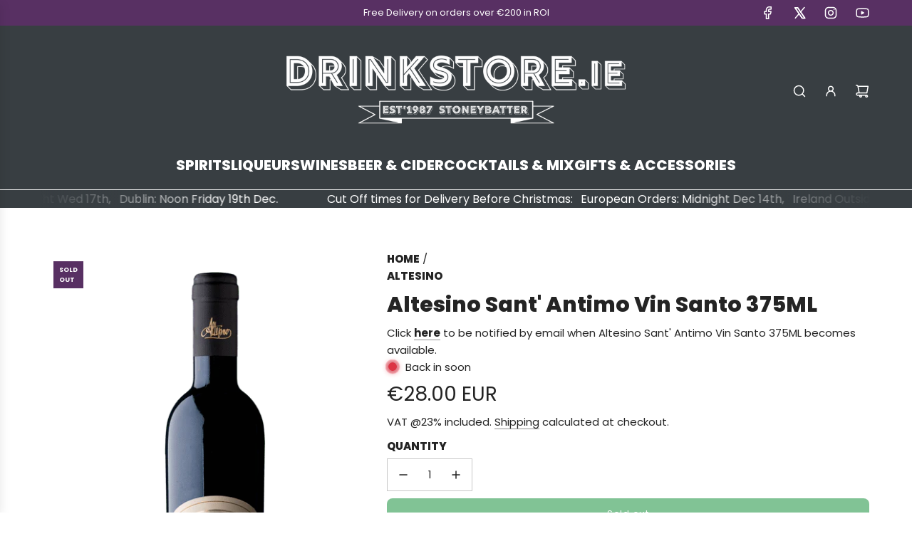

--- FILE ---
content_type: text/html; charset=utf-8
request_url: https://drinkstore.ie/en-de/products/altesino-sant-antimo-vin-santo-375ml
body_size: 56335
content:
<!doctype html>
<html class="no-js" lang="en">
<head>
<!-- Start of Booster Apps Seo-0.1-->
<title>Altesino Sant&#39; Antimo Vin Santo 375ML | drinkstore.ie</title><meta name="description" content="Altesino Sant&#39; Antimo Vin Santo 375ML | ABV 16.5%With a deep amber colour, it offers a full-bodied, complex aroma with hints of fig jam and propolis followed by candied fruit, almonds, dried apricots, hazelnuts and vanilla. It is warm, embracing ..." /><script type="application/ld+json">
  {
    "@context": "https://schema.org",
    "@type": "WebSite",
    "name": "drinkstore.ie",
    "url": "https://drinkstore.ie/en-de",
    "potentialAction": {
      "@type": "SearchAction",
      "query-input": "required name=query",
      "target": "https://drinkstore.ie/en-de/search?q={query}"
    }
  }
</script><script type="application/ld+json">
  {
    "@context": "https://schema.org",
    "@type": "Product",
    "name": "Altesino Sant' Antimo Vin Santo 375ML",
    "brand": {"@type": "Brand","name": "Altesino"},
    "sku": "8016763791217",
    "mpn": "",
    "description": "ABV 16.5%\nWith a deep amber colour, it offers a full-bodied, complex aroma with hints of fig jam and propolis followed by candied fruit, almonds, dried apricots, hazelnuts and vanilla. It is warm, embracing and robust, caressing the palate with its intense, velvety flavours. An aftertaste of honey and passion fruit lingers with great persistence. Trebbiano and Malvasia grapes are made into wine after a period of drying and aged.",
    "url": "https://drinkstore.ie/en-de/en-de/products/altesino-sant-antimo-vin-santo-375ml","image": "https://drinkstore.ie/cdn/shop/products/Vinsanto-SantAntimo-450x1301_500x.png?v=1697746101","itemCondition": "https://schema.org/NewCondition",
    "offers": [{
          "@type": "Offer","price": "28.00","priceCurrency": "EUR",
          "itemCondition": "https://schema.org/NewCondition",
          "url": "https://drinkstore.ie/en-de/en-de/products/altesino-sant-antimo-vin-santo-375ml?variant=47184120054094",
          "sku": "8016763791217",
          "mpn": "",
          "availability" : "https://schema.org/OutOfStock",
          "priceValidUntil": "2026-02-13","gtin14": ""}]}
</script>
<!-- end of Booster Apps SEO -->

	<script id="pandectes-rules">   /* PANDECTES-GDPR: DO NOT MODIFY AUTO GENERATED CODE OF THIS SCRIPT */      window.PandectesSettings = {"store":{"id":26107215962,"plan":"basic","theme":"2025 Sandbox","primaryLocale":"en","adminMode":false,"headless":false,"storefrontRootDomain":"","checkoutRootDomain":"","storefrontAccessToken":""},"tsPublished":1744387379,"declaration":{"showPurpose":false,"showProvider":false,"showDateGenerated":false},"language":{"unpublished":[],"languageMode":"Single","fallbackLanguage":"en","languageDetection":"browser","languagesSupported":[]},"texts":{"managed":{"headerText":{"en":"We respect your privacy"},"consentText":{"en":"This website uses cookies to ensure you get the best experience."},"linkText":{"en":"Learn more"},"imprintText":{"en":"Imprint"},"googleLinkText":{"en":"Google's Privacy Terms"},"allowButtonText":{"en":"Accept"},"denyButtonText":{"en":"Decline"},"dismissButtonText":{"en":"Ok"},"leaveSiteButtonText":{"en":"Leave this site"},"preferencesButtonText":{"en":"Preferences"},"cookiePolicyText":{"en":"Cookie policy"},"preferencesPopupTitleText":{"en":"Manage consent preferences"},"preferencesPopupIntroText":{"en":"We use cookies to optimize website functionality, analyze the performance, and provide personalized experience to you. Some cookies are essential to make the website operate and function correctly. Those cookies cannot be disabled. In this window you can manage your preference of cookies."},"preferencesPopupSaveButtonText":{"en":"Save preferences"},"preferencesPopupCloseButtonText":{"en":"Close"},"preferencesPopupAcceptAllButtonText":{"en":"Accept all"},"preferencesPopupRejectAllButtonText":{"en":"Reject all"},"cookiesDetailsText":{"en":"Cookies details"},"preferencesPopupAlwaysAllowedText":{"en":"Always allowed"},"accessSectionParagraphText":{"en":"You have the right to request access to your data at any time."},"accessSectionTitleText":{"en":"Data portability"},"accessSectionAccountInfoActionText":{"en":"Personal data"},"accessSectionDownloadReportActionText":{"en":"Request export"},"accessSectionGDPRRequestsActionText":{"en":"Data subject requests"},"accessSectionOrdersRecordsActionText":{"en":"Orders"},"rectificationSectionParagraphText":{"en":"You have the right to request your data to be updated whenever you think it is appropriate."},"rectificationSectionTitleText":{"en":"Data Rectification"},"rectificationCommentPlaceholder":{"en":"Describe what you want to be updated"},"rectificationCommentValidationError":{"en":"Comment is required"},"rectificationSectionEditAccountActionText":{"en":"Request an update"},"erasureSectionTitleText":{"en":"Right to be forgotten"},"erasureSectionParagraphText":{"en":"You have the right to ask all your data to be erased. After that, you will no longer be able to access your account."},"erasureSectionRequestDeletionActionText":{"en":"Request personal data deletion"},"consentDate":{"en":"Consent date"},"consentId":{"en":"Consent ID"},"consentSectionChangeConsentActionText":{"en":"Change consent preference"},"consentSectionConsentedText":{"en":"You consented to the cookies policy of this website on"},"consentSectionNoConsentText":{"en":"You have not consented to the cookies policy of this website."},"consentSectionTitleText":{"en":"Your cookie consent"},"consentStatus":{"en":"Consent preference"},"confirmationFailureMessage":{"en":"Your request was not verified. Please try again and if problem persists, contact store owner for assistance"},"confirmationFailureTitle":{"en":"A problem occurred"},"confirmationSuccessMessage":{"en":"We will soon get back to you as to your request."},"confirmationSuccessTitle":{"en":"Your request is verified"},"guestsSupportEmailFailureMessage":{"en":"Your request was not submitted. Please try again and if problem persists, contact store owner for assistance."},"guestsSupportEmailFailureTitle":{"en":"A problem occurred"},"guestsSupportEmailPlaceholder":{"en":"E-mail address"},"guestsSupportEmailSuccessMessage":{"en":"If you are registered as a customer of this store, you will soon receive an email with instructions on how to proceed."},"guestsSupportEmailSuccessTitle":{"en":"Thank you for your request"},"guestsSupportEmailValidationError":{"en":"Email is not valid"},"guestsSupportInfoText":{"en":"Please login with your customer account to further proceed."},"submitButton":{"en":"Submit"},"submittingButton":{"en":"Submitting..."},"cancelButton":{"en":"Cancel"},"declIntroText":{"en":"We use cookies to optimize website functionality, analyze the performance, and provide personalized experience to you. Some cookies are essential to make the website operate and function correctly. Those cookies cannot be disabled. In this window you can manage your preference of cookies."},"declName":{"en":"Name"},"declPurpose":{"en":"Purpose"},"declType":{"en":"Type"},"declRetention":{"en":"Retention"},"declProvider":{"en":"Provider"},"declFirstParty":{"en":"First-party"},"declThirdParty":{"en":"Third-party"},"declSeconds":{"en":"seconds"},"declMinutes":{"en":"minutes"},"declHours":{"en":"hours"},"declDays":{"en":"days"},"declMonths":{"en":"months"},"declYears":{"en":"years"},"declSession":{"en":"Session"},"declDomain":{"en":"Domain"},"declPath":{"en":"Path"}},"categories":{"strictlyNecessaryCookiesTitleText":{"en":"Strictly necessary cookies"},"strictlyNecessaryCookiesDescriptionText":{"en":"These cookies are essential in order to enable you to move around the website and use its features, such as accessing secure areas of the website. The website cannot function properly without these cookies."},"functionalityCookiesTitleText":{"en":"Functional cookies"},"functionalityCookiesDescriptionText":{"en":"These cookies enable the site to provide enhanced functionality and personalisation. They may be set by us or by third party providers whose services we have added to our pages. If you do not allow these cookies then some or all of these services may not function properly."},"performanceCookiesTitleText":{"en":"Performance cookies"},"performanceCookiesDescriptionText":{"en":"These cookies enable us to monitor and improve the performance of our website. For example, they allow us to count visits, identify traffic sources and see which parts of the site are most popular."},"targetingCookiesTitleText":{"en":"Targeting cookies"},"targetingCookiesDescriptionText":{"en":"These cookies may be set through our site by our advertising partners. They may be used by those companies to build a profile of your interests and show you relevant adverts on other sites.    They do not store directly personal information, but are based on uniquely identifying your browser and internet device. If you do not allow these cookies, you will experience less targeted advertising."},"unclassifiedCookiesTitleText":{"en":"Unclassified cookies"},"unclassifiedCookiesDescriptionText":{"en":"Unclassified cookies are cookies that we are in the process of classifying, together with the providers of individual cookies."}},"auto":{}},"library":{"previewMode":false,"fadeInTimeout":0,"defaultBlocked":7,"showLink":true,"showImprintLink":false,"showGoogleLink":false,"enabled":true,"cookie":{"expiryDays":365,"secure":true},"dismissOnScroll":false,"dismissOnWindowClick":false,"dismissOnTimeout":false,"palette":{"popup":{"background":"#FFFFFF","backgroundForCalculations":{"a":1,"b":255,"g":255,"r":255},"text":"#000000"},"button":{"background":"transparent","backgroundForCalculations":{"a":1,"b":255,"g":255,"r":255},"text":"#000000","textForCalculation":{"a":1,"b":0,"g":0,"r":0},"border":"#000000"}},"content":{"href":"https://beercases.myshopify.com/policies/privacy-policy","close":"&#10005;","target":"","logo":"<img class=\"cc-banner-logo\" style=\"max-height: 40px;\" src=\"https://cdn.shopify.com/s/files/1/0261/0721/5962/t/42/assets/pandectes-logo.png?v=1744310767\" alt=\"logo\" />"},"window":"<div role=\"dialog\" aria-live=\"polite\" aria-label=\"cookieconsent\" aria-describedby=\"cookieconsent:desc\" id=\"pandectes-banner\" class=\"cc-window-wrapper \"><div class=\"pd-cookie-banner-window cc-window {{classes}}\"><!--googleoff: all-->{{children}}<!--googleon: all--></div></div>","compliance":{"opt-both":"<div class=\"cc-compliance cc-highlight\">{{deny}}{{allow}}</div>"},"type":"opt-both","layouts":{"basic":"{{logo}}{{messagelink}}{{compliance}}{{close}}"},"position":"top","theme":"wired","revokable":false,"animateRevokable":false,"static":true,"autoAttach":true,"hasTransition":true,"blacklistPage":[""],"elements":{"close":"<button aria-label=\"dismiss cookie message\" type=\"button\" tabindex=\"0\" class=\"cc-close\">{{close}}</button>","dismiss":"<button aria-label=\"dismiss cookie message\" type=\"button\" tabindex=\"0\" class=\"cc-btn cc-btn-decision cc-dismiss\">{{dismiss}}</button>","allow":"<button aria-label=\"allow cookies\" type=\"button\" tabindex=\"0\" class=\"cc-btn cc-btn-decision cc-allow\">{{allow}}</button>","deny":"<button aria-label=\"deny cookies\" type=\"button\" tabindex=\"0\" class=\"cc-btn cc-btn-decision cc-deny\">{{deny}}</button>","preferences":"<button aria-label=\"settings cookies\" tabindex=\"0\" type=\"button\" class=\"cc-btn cc-settings\" onclick=\"Pandectes.fn.openPreferences()\">{{preferences}}</button>"}},"geolocation":{"brOnly":false,"caOnly":false,"euOnly":false},"dsr":{"guestsSupport":false,"accessSectionDownloadReportAuto":false},"banner":{"resetTs":1656344555,"extraCss":"        .cc-banner-logo {max-width: 24em!important;}    @media(min-width: 768px) {.cc-window.cc-floating{max-width: 24em!important;width: 24em!important;}}    .cc-message, .pd-cookie-banner-window .cc-header, .cc-logo {text-align: left}    .cc-window-wrapper{z-index: 2147483647;}    .cc-window{z-index: 2147483647;font-family: inherit;}    .pd-cookie-banner-window .cc-header{font-family: inherit;}    .pd-cp-ui{font-family: inherit; background-color: #FFFFFF;color:#000000;}    button.pd-cp-btn, a.pd-cp-btn{}    input + .pd-cp-preferences-slider{background-color: rgba(0, 0, 0, 0.3)}    .pd-cp-scrolling-section::-webkit-scrollbar{background-color: rgba(0, 0, 0, 0.3)}    input:checked + .pd-cp-preferences-slider{background-color: rgba(0, 0, 0, 1)}    .pd-cp-scrolling-section::-webkit-scrollbar-thumb {background-color: rgba(0, 0, 0, 1)}    .pd-cp-ui-close{color:#000000;}    .pd-cp-preferences-slider:before{background-color: #FFFFFF}    .pd-cp-title:before {border-color: #000000!important}    .pd-cp-preferences-slider{background-color:#000000}    .pd-cp-toggle{color:#000000!important}    @media(max-width:699px) {.pd-cp-ui-close-top svg {fill: #000000}}    .pd-cp-toggle:hover,.pd-cp-toggle:visited,.pd-cp-toggle:active{color:#000000!important}    .pd-cookie-banner-window {}  ","customJavascript":{},"showPoweredBy":false,"logoHeight":40,"hybridStrict":false,"cookiesBlockedByDefault":"7","isActive":false,"implicitSavePreferences":false,"cookieIcon":true,"blockBots":false,"showCookiesDetails":true,"hasTransition":true,"blockingPage":false,"showOnlyLandingPage":false,"leaveSiteUrl":"https://www.google.com","linkRespectStoreLang":false},"cookies":{"0":[{"name":"_tracking_consent","type":"http","domain":".beercases.ie","path":"/","provider":"Shopify","firstParty":true,"retention":"1 year(s)","expires":1,"unit":"declYears","purpose":{"en":"Tracking preferences."}},{"name":"cart_ver","type":"http","domain":"beercases.ie","path":"/","provider":"Shopify","firstParty":true,"retention":"1 year(s)","expires":1,"unit":"declYears","purpose":{"en":"Used in connection with shopping cart."}},{"name":"cart","type":"http","domain":"beercases.ie","path":"/","provider":"Shopify","firstParty":true,"retention":"1 year(s)","expires":1,"unit":"declYears","purpose":{"en":"Necessary for the shopping cart functionality on the website."}},{"name":"cart_sig","type":"http","domain":"beercases.ie","path":"/","provider":"Shopify","firstParty":true,"retention":"1 year(s)","expires":1,"unit":"declYears","purpose":{"en":"Shopify analytics."}},{"name":"cart_ts","type":"http","domain":"beercases.ie","path":"/","provider":"Shopify","firstParty":true,"retention":"1 year(s)","expires":1,"unit":"declYears","purpose":{"en":"Used in connection with checkout."}},{"name":"keep_alive","type":"http","domain":"beercases.ie","path":"/","provider":"Shopify","firstParty":true,"retention":"1 year(s)","expires":1,"unit":"declYears","purpose":{"en":"Used in connection with buyer localization."}},{"name":"shopify_pay_redirect","type":"http","domain":"beercases.ie","path":"/","provider":"Shopify","firstParty":true,"retention":"1 year(s)","expires":1,"unit":"declYears","purpose":{"en":"The cookie is necessary for the secure checkout and payment function on the website. This function is provided by shopify.com."}},{"name":"cart_currency","type":"http","domain":"beercases.ie","path":"/","provider":"Shopify","firstParty":true,"retention":"1 year(s)","expires":1,"unit":"declYears","purpose":{"en":"The cookie is necessary for the secure checkout and payment function on the website. This function is provided by shopify.com."}},{"name":"_secure_session_id","type":"http","domain":"beercases.ie","path":"/","provider":"Shopify","firstParty":true,"retention":"1 year(s)","expires":1,"unit":"declYears","purpose":{"en":"Used in connection with navigation through a storefront."}},{"name":"secure_customer_sig","type":"http","domain":"beercases.ie","path":"/","provider":"Shopify","firstParty":true,"retention":"1 year(s)","expires":1,"unit":"declYears","purpose":{"en":"Used in connection with customer login."}}],"1":[{"name":"_pandectes_gdpr","type":"http","domain":"beercases.ie","path":"/","provider":"Pandectes","firstParty":true,"retention":"1 year(s)","expires":1,"unit":"declYears","purpose":{"en":"Used for the functionality of the cookies consent banner."}}],"2":[],"4":[],"8":[{"name":"dynamic_checkout_shown_on_cart","type":"http","domain":"beercases.ie","path":"/","provider":"Unknown","firstParty":true,"retention":"1 year(s)","expires":1,"unit":"declYears","purpose":{"en":""}},{"name":"localization","type":"http","domain":"beercases.ie","path":"/","provider":"Unknown","firstParty":true,"retention":"1 year(s)","expires":1,"unit":"declYears","purpose":{"en":""}}]},"blocker":{"isActive":false,"googleConsentMode":{"id":"","analyticsId":"","isActive":false,"adStorageCategory":4,"analyticsStorageCategory":2,"personalizationStorageCategory":1,"functionalityStorageCategory":1,"customEvent":true,"securityStorageCategory":0,"redactData":true,"urlPassthrough":false},"facebookPixel":{"id":"","isActive":false,"ldu":false},"microsoft":{},"rakuten":{"isActive":false,"cmp":false,"ccpa":false},"defaultBlocked":7,"patterns":{"whiteList":[],"blackList":{"1":[],"2":[],"4":[],"8":[]},"iframesWhiteList":[],"iframesBlackList":{"1":[],"2":[],"4":[],"8":[]},"beaconsWhiteList":[],"beaconsBlackList":{"1":[],"2":[],"4":[],"8":[]}}}}      !function(){"use strict";window.PandectesRules=window.PandectesRules||{},window.PandectesRules.manualBlacklist={1:[],2:[],4:[]},window.PandectesRules.blacklistedIFrames={1:[],2:[],4:[]},window.PandectesRules.blacklistedCss={1:[],2:[],4:[]},window.PandectesRules.blacklistedBeacons={1:[],2:[],4:[]};var e="javascript/blocked";function t(e){return new RegExp(e.replace(/[/\\.+?$()]/g,"\\$&").replace("*","(.*)"))}var n=function(e){var t=arguments.length>1&&void 0!==arguments[1]?arguments[1]:"log";new URLSearchParams(window.location.search).get("log")&&console[t]("PandectesRules: ".concat(e))};function a(e){var t=document.createElement("script");t.async=!0,t.src=e,document.head.appendChild(t)}function r(e,t){var n=Object.keys(e);if(Object.getOwnPropertySymbols){var a=Object.getOwnPropertySymbols(e);t&&(a=a.filter((function(t){return Object.getOwnPropertyDescriptor(e,t).enumerable}))),n.push.apply(n,a)}return n}function o(e){for(var t=1;t<arguments.length;t++){var n=null!=arguments[t]?arguments[t]:{};t%2?r(Object(n),!0).forEach((function(t){s(e,t,n[t])})):Object.getOwnPropertyDescriptors?Object.defineProperties(e,Object.getOwnPropertyDescriptors(n)):r(Object(n)).forEach((function(t){Object.defineProperty(e,t,Object.getOwnPropertyDescriptor(n,t))}))}return e}function i(e){var t=function(e,t){if("object"!=typeof e||!e)return e;var n=e[Symbol.toPrimitive];if(void 0!==n){var a=n.call(e,t||"default");if("object"!=typeof a)return a;throw new TypeError("@@toPrimitive must return a primitive value.")}return("string"===t?String:Number)(e)}(e,"string");return"symbol"==typeof t?t:t+""}function s(e,t,n){return(t=i(t))in e?Object.defineProperty(e,t,{value:n,enumerable:!0,configurable:!0,writable:!0}):e[t]=n,e}function c(e,t){return function(e){if(Array.isArray(e))return e}(e)||function(e,t){var n=null==e?null:"undefined"!=typeof Symbol&&e[Symbol.iterator]||e["@@iterator"];if(null!=n){var a,r,o,i,s=[],c=!0,l=!1;try{if(o=(n=n.call(e)).next,0===t){if(Object(n)!==n)return;c=!1}else for(;!(c=(a=o.call(n)).done)&&(s.push(a.value),s.length!==t);c=!0);}catch(e){l=!0,r=e}finally{try{if(!c&&null!=n.return&&(i=n.return(),Object(i)!==i))return}finally{if(l)throw r}}return s}}(e,t)||d(e,t)||function(){throw new TypeError("Invalid attempt to destructure non-iterable instance.\nIn order to be iterable, non-array objects must have a [Symbol.iterator]() method.")}()}function l(e){return function(e){if(Array.isArray(e))return u(e)}(e)||function(e){if("undefined"!=typeof Symbol&&null!=e[Symbol.iterator]||null!=e["@@iterator"])return Array.from(e)}(e)||d(e)||function(){throw new TypeError("Invalid attempt to spread non-iterable instance.\nIn order to be iterable, non-array objects must have a [Symbol.iterator]() method.")}()}function d(e,t){if(e){if("string"==typeof e)return u(e,t);var n=Object.prototype.toString.call(e).slice(8,-1);return"Object"===n&&e.constructor&&(n=e.constructor.name),"Map"===n||"Set"===n?Array.from(e):"Arguments"===n||/^(?:Ui|I)nt(?:8|16|32)(?:Clamped)?Array$/.test(n)?u(e,t):void 0}}function u(e,t){(null==t||t>e.length)&&(t=e.length);for(var n=0,a=new Array(t);n<t;n++)a[n]=e[n];return a}var f=window.PandectesRulesSettings||window.PandectesSettings,g=!(void 0===window.dataLayer||!Array.isArray(window.dataLayer)||!window.dataLayer.some((function(e){return"pandectes_full_scan"===e.event}))),p=function(){var e,t=arguments.length>0&&void 0!==arguments[0]?arguments[0]:"_pandectes_gdpr",n=("; "+document.cookie).split("; "+t+"=");if(n.length<2)e={};else{var a=n.pop().split(";");e=window.atob(a.shift())}var r=function(e){try{return JSON.parse(e)}catch(e){return!1}}(e);return!1!==r?r:e}(),y=f.banner.isActive,h=f.blocker,w=h.defaultBlocked,v=h.patterns,m=p&&null!==p.preferences&&void 0!==p.preferences?p.preferences:null,b=g?0:y?null===m?w:m:0,_={1:!(1&b),2:!(2&b),4:!(4&b)},k=v.blackList,S=v.whiteList,L=v.iframesBlackList,C=v.iframesWhiteList,A=v.beaconsBlackList,P=v.beaconsWhiteList,O={blackList:[],whiteList:[],iframesBlackList:{1:[],2:[],4:[],8:[]},iframesWhiteList:[],beaconsBlackList:{1:[],2:[],4:[],8:[]},beaconsWhiteList:[]};[1,2,4].map((function(e){var n;_[e]||((n=O.blackList).push.apply(n,l(k[e].length?k[e].map(t):[])),O.iframesBlackList[e]=L[e].length?L[e].map(t):[],O.beaconsBlackList[e]=A[e].length?A[e].map(t):[])})),O.whiteList=S.length?S.map(t):[],O.iframesWhiteList=C.length?C.map(t):[],O.beaconsWhiteList=P.length?P.map(t):[];var E={scripts:[],iframes:{1:[],2:[],4:[]},beacons:{1:[],2:[],4:[]},css:{1:[],2:[],4:[]}},I=function(t,n){return t&&(!n||n!==e)&&(!O.blackList||O.blackList.some((function(e){return e.test(t)})))&&(!O.whiteList||O.whiteList.every((function(e){return!e.test(t)})))},j=function(e,t){var n=O.iframesBlackList[t],a=O.iframesWhiteList;return e&&(!n||n.some((function(t){return t.test(e)})))&&(!a||a.every((function(t){return!t.test(e)})))},B=function(e,t){var n=O.beaconsBlackList[t],a=O.beaconsWhiteList;return e&&(!n||n.some((function(t){return t.test(e)})))&&(!a||a.every((function(t){return!t.test(e)})))},T=new MutationObserver((function(e){for(var t=0;t<e.length;t++)for(var n=e[t].addedNodes,a=0;a<n.length;a++){var r=n[a],o=r.dataset&&r.dataset.cookiecategory;if(1===r.nodeType&&"LINK"===r.tagName){var i=r.dataset&&r.dataset.href;if(i&&o)switch(o){case"functionality":case"C0001":E.css[1].push(i);break;case"performance":case"C0002":E.css[2].push(i);break;case"targeting":case"C0003":E.css[4].push(i)}}}})),R=new MutationObserver((function(t){for(var a=0;a<t.length;a++)for(var r=t[a].addedNodes,o=function(){var t=r[i],a=t.src||t.dataset&&t.dataset.src,o=t.dataset&&t.dataset.cookiecategory;if(1===t.nodeType&&"IFRAME"===t.tagName){if(a){var s=!1;j(a,1)||"functionality"===o||"C0001"===o?(s=!0,E.iframes[1].push(a)):j(a,2)||"performance"===o||"C0002"===o?(s=!0,E.iframes[2].push(a)):(j(a,4)||"targeting"===o||"C0003"===o)&&(s=!0,E.iframes[4].push(a)),s&&(t.removeAttribute("src"),t.setAttribute("data-src",a))}}else if(1===t.nodeType&&"IMG"===t.tagName){if(a){var c=!1;B(a,1)?(c=!0,E.beacons[1].push(a)):B(a,2)?(c=!0,E.beacons[2].push(a)):B(a,4)&&(c=!0,E.beacons[4].push(a)),c&&(t.removeAttribute("src"),t.setAttribute("data-src",a))}}else if(1===t.nodeType&&"SCRIPT"===t.tagName){var l=t.type,d=!1;if(I(a,l)?(n("rule blocked: ".concat(a)),d=!0):a&&o?n("manually blocked @ ".concat(o,": ").concat(a)):o&&n("manually blocked @ ".concat(o,": inline code")),d){E.scripts.push([t,l]),t.type=e;t.addEventListener("beforescriptexecute",(function n(a){t.getAttribute("type")===e&&a.preventDefault(),t.removeEventListener("beforescriptexecute",n)})),t.parentElement&&t.parentElement.removeChild(t)}}},i=0;i<r.length;i++)o()})),D=document.createElement,z={src:Object.getOwnPropertyDescriptor(HTMLScriptElement.prototype,"src"),type:Object.getOwnPropertyDescriptor(HTMLScriptElement.prototype,"type")};window.PandectesRules.unblockCss=function(e){var t=E.css[e]||[];t.length&&n("Unblocking CSS for ".concat(e)),t.forEach((function(e){var t=document.querySelector('link[data-href^="'.concat(e,'"]'));t.removeAttribute("data-href"),t.href=e})),E.css[e]=[]},window.PandectesRules.unblockIFrames=function(e){var t=E.iframes[e]||[];t.length&&n("Unblocking IFrames for ".concat(e)),O.iframesBlackList[e]=[],t.forEach((function(e){var t=document.querySelector('iframe[data-src^="'.concat(e,'"]'));t.removeAttribute("data-src"),t.src=e})),E.iframes[e]=[]},window.PandectesRules.unblockBeacons=function(e){var t=E.beacons[e]||[];t.length&&n("Unblocking Beacons for ".concat(e)),O.beaconsBlackList[e]=[],t.forEach((function(e){var t=document.querySelector('img[data-src^="'.concat(e,'"]'));t.removeAttribute("data-src"),t.src=e})),E.beacons[e]=[]},window.PandectesRules.unblockInlineScripts=function(e){var t=1===e?"functionality":2===e?"performance":"targeting",a=document.querySelectorAll('script[type="javascript/blocked"][data-cookiecategory="'.concat(t,'"]'));n("unblockInlineScripts: ".concat(a.length," in ").concat(t)),a.forEach((function(e){var t=document.createElement("script");t.type="text/javascript",e.hasAttribute("src")?t.src=e.getAttribute("src"):t.textContent=e.textContent,document.head.appendChild(t),e.parentNode.removeChild(e)}))},window.PandectesRules.unblockInlineCss=function(e){var t=1===e?"functionality":2===e?"performance":"targeting",a=document.querySelectorAll('link[data-cookiecategory="'.concat(t,'"]'));n("unblockInlineCss: ".concat(a.length," in ").concat(t)),a.forEach((function(e){e.href=e.getAttribute("data-href")}))},window.PandectesRules.unblock=function(e){e.length<1?(O.blackList=[],O.whiteList=[],O.iframesBlackList=[],O.iframesWhiteList=[]):(O.blackList&&(O.blackList=O.blackList.filter((function(t){return e.every((function(e){return"string"==typeof e?!t.test(e):e instanceof RegExp?t.toString()!==e.toString():void 0}))}))),O.whiteList&&(O.whiteList=[].concat(l(O.whiteList),l(e.map((function(e){if("string"==typeof e){var n=".*"+t(e)+".*";if(O.whiteList.every((function(e){return e.toString()!==n.toString()})))return new RegExp(n)}else if(e instanceof RegExp&&O.whiteList.every((function(t){return t.toString()!==e.toString()})))return e;return null})).filter(Boolean)))));var a=0;l(E.scripts).forEach((function(e,t){var n=c(e,2),r=n[0],o=n[1];if(function(e){var t=e.getAttribute("src");return O.blackList&&O.blackList.every((function(e){return!e.test(t)}))||O.whiteList&&O.whiteList.some((function(e){return e.test(t)}))}(r)){for(var i=document.createElement("script"),s=0;s<r.attributes.length;s++){var l=r.attributes[s];"src"!==l.name&&"type"!==l.name&&i.setAttribute(l.name,r.attributes[s].value)}i.setAttribute("src",r.src),i.setAttribute("type",o||"application/javascript"),document.head.appendChild(i),E.scripts.splice(t-a,1),a++}})),0==O.blackList.length&&0===O.iframesBlackList[1].length&&0===O.iframesBlackList[2].length&&0===O.iframesBlackList[4].length&&0===O.beaconsBlackList[1].length&&0===O.beaconsBlackList[2].length&&0===O.beaconsBlackList[4].length&&(n("Disconnecting observers"),R.disconnect(),T.disconnect())};var x=f.store,M=x.adminMode,N=x.headless,U=x.storefrontRootDomain,q=x.checkoutRootDomain,F=x.storefrontAccessToken,W=f.banner.isActive,H=f.blocker.defaultBlocked;W&&function(e){if(window.Shopify&&window.Shopify.customerPrivacy)e();else{var t=null;window.Shopify&&window.Shopify.loadFeatures&&window.Shopify.trackingConsent?e():t=setInterval((function(){window.Shopify&&window.Shopify.loadFeatures&&(clearInterval(t),window.Shopify.loadFeatures([{name:"consent-tracking-api",version:"0.1"}],(function(t){t?n("Shopify.customerPrivacy API - failed to load"):(n("shouldShowBanner() -> ".concat(window.Shopify.trackingConsent.shouldShowBanner()," | saleOfDataRegion() -> ").concat(window.Shopify.trackingConsent.saleOfDataRegion())),e())})))}),10)}}((function(){!function(){var e=window.Shopify.trackingConsent;if(!1!==e.shouldShowBanner()||null!==m||7!==H)try{var t=M&&!(window.Shopify&&window.Shopify.AdminBarInjector),a={preferences:!(1&b)||g||t,analytics:!(2&b)||g||t,marketing:!(4&b)||g||t};N&&(a.headlessStorefront=!0,a.storefrontRootDomain=null!=U&&U.length?U:window.location.hostname,a.checkoutRootDomain=null!=q&&q.length?q:"checkout.".concat(window.location.hostname),a.storefrontAccessToken=null!=F&&F.length?F:""),e.firstPartyMarketingAllowed()===a.marketing&&e.analyticsProcessingAllowed()===a.analytics&&e.preferencesProcessingAllowed()===a.preferences||e.setTrackingConsent(a,(function(e){e&&e.error?n("Shopify.customerPrivacy API - failed to setTrackingConsent"):n("setTrackingConsent(".concat(JSON.stringify(a),")"))}))}catch(e){n("Shopify.customerPrivacy API - exception")}}(),function(){if(N){var e=window.Shopify.trackingConsent,t=e.currentVisitorConsent();if(navigator.globalPrivacyControl&&""===t.sale_of_data){var a={sale_of_data:!1,headlessStorefront:!0};a.storefrontRootDomain=null!=U&&U.length?U:window.location.hostname,a.checkoutRootDomain=null!=q&&q.length?q:"checkout.".concat(window.location.hostname),a.storefrontAccessToken=null!=F&&F.length?F:"",e.setTrackingConsent(a,(function(e){e&&e.error?n("Shopify.customerPrivacy API - failed to setTrackingConsent({".concat(JSON.stringify(a),")")):n("setTrackingConsent(".concat(JSON.stringify(a),")"))}))}}}()}));var G=["AT","BE","BG","HR","CY","CZ","DK","EE","FI","FR","DE","GR","HU","IE","IT","LV","LT","LU","MT","NL","PL","PT","RO","SK","SI","ES","SE","GB","LI","NO","IS"],J="[Pandectes :: Google Consent Mode debug]:";function V(){var e=arguments.length<=0?void 0:arguments[0],t=arguments.length<=1?void 0:arguments[1],n=arguments.length<=2?void 0:arguments[2];if("consent"!==e)return"config"===e?"config":void 0;var a=n.ad_storage,r=n.ad_user_data,o=n.ad_personalization,i=n.functionality_storage,s=n.analytics_storage,c=n.personalization_storage,l={Command:e,Mode:t,ad_storage:a,ad_user_data:r,ad_personalization:o,functionality_storage:i,analytics_storage:s,personalization_storage:c,security_storage:n.security_storage};return console.table(l),"default"===t&&("denied"===a&&"denied"===r&&"denied"===o&&"denied"===i&&"denied"===s&&"denied"===c||console.warn("".concat(J,' all types in a "default" command should be set to "denied" except for security_storage that should be set to "granted"'))),t}var K=!1,Z=!1;function $(e){e&&("default"===e?(K=!0,Z&&console.warn("".concat(J,' "default" command was sent but there was already an "update" command before it.'))):"update"===e?(Z=!0,K||console.warn("".concat(J,' "update" command was sent but there was no "default" command before it.'))):"config"===e&&(K||console.warn("".concat(J,' a tag read consent state before a "default" command was sent.'))))}var Y=f.banner,Q=Y.isActive,X=Y.hybridStrict,ee=f.geolocation,te=ee.caOnly,ne=void 0!==te&&te,ae=ee.euOnly,re=void 0!==ae&&ae,oe=ee.brOnly,ie=void 0!==oe&&oe,se=ee.jpOnly,ce=void 0!==se&&se,le=ee.thOnly,de=void 0!==le&&le,ue=ee.chOnly,fe=void 0!==ue&&ue,ge=ee.zaOnly,pe=void 0!==ge&&ge,ye=ee.canadaOnly,he=void 0!==ye&&ye,we=ee.globalVisibility,ve=void 0===we||we,me=f.blocker,be=me.defaultBlocked,_e=void 0===be?7:be,ke=me.googleConsentMode,Se=ke.isActive,Le=ke.customEvent,Ce=ke.id,Ae=void 0===Ce?"":Ce,Pe=ke.analyticsId,Oe=void 0===Pe?"":Pe,Ee=ke.adwordsId,Ie=void 0===Ee?"":Ee,je=ke.redactData,Be=ke.urlPassthrough,Te=ke.adStorageCategory,Re=ke.analyticsStorageCategory,De=ke.functionalityStorageCategory,ze=ke.personalizationStorageCategory,xe=ke.securityStorageCategory,Me=ke.dataLayerProperty,Ne=void 0===Me?"dataLayer":Me,Ue=ke.waitForUpdate,qe=void 0===Ue?0:Ue,Fe=ke.useNativeChannel,We=void 0!==Fe&&Fe,He=ke.debugMode,Ge=void 0!==He&&He;function Je(){window[Ne].push(arguments)}window[Ne]=window[Ne]||[];var Ve,Ke,Ze,$e={hasInitialized:!1,useNativeChannel:!1,ads_data_redaction:!1,url_passthrough:!1,data_layer_property:"dataLayer",storage:{ad_storage:"granted",ad_user_data:"granted",ad_personalization:"granted",analytics_storage:"granted",functionality_storage:"granted",personalization_storage:"granted",security_storage:"granted"}};if(Q&&Se){Ge&&(Ve=Ne||"dataLayer",window[Ve].forEach((function(e){$(V.apply(void 0,l(e)))})),window[Ve].push=function(){for(var e=arguments.length,t=new Array(e),n=0;n<e;n++)t[n]=arguments[n];return $(V.apply(void 0,l(t[0]))),Array.prototype.push.apply(this,t)});var Ye=_e&Te?"denied":"granted",Qe=_e&Re?"denied":"granted",Xe=_e&De?"denied":"granted",et=_e&ze?"denied":"granted",tt=_e&xe?"denied":"granted";$e.hasInitialized=!0,$e.useNativeChannel=We,$e.url_passthrough=Be,$e.ads_data_redaction="denied"===Ye&&je,$e.storage.ad_storage=Ye,$e.storage.ad_user_data=Ye,$e.storage.ad_personalization=Ye,$e.storage.analytics_storage=Qe,$e.storage.functionality_storage=Xe,$e.storage.personalization_storage=et,$e.storage.security_storage=tt,$e.data_layer_property=Ne||"dataLayer",Je("set","developer_id.dMTZkMj",!0),$e.ads_data_redaction&&Je("set","ads_data_redaction",$e.ads_data_redaction),$e.url_passthrough&&Je("set","url_passthrough",$e.url_passthrough),function(){var e=b!==_e?{wait_for_update:qe||500}:qe?{wait_for_update:qe}:{};ve&&!X?Je("consent","default",o(o({},$e.storage),e)):(Je("consent","default",o(o(o({},$e.storage),e),{},{region:[].concat(l(re||X?G:[]),l(ne&&!X?["US-CA","US-VA","US-CT","US-UT","US-CO"]:[]),l(ie&&!X?["BR"]:[]),l(ce&&!X?["JP"]:[]),l(he&&!X?["CA"]:[]),l(de&&!X?["TH"]:[]),l(fe&&!X?["CH"]:[]),l(pe&&!X?["ZA"]:[]))})),Je("consent","default",{ad_storage:"granted",ad_user_data:"granted",ad_personalization:"granted",analytics_storage:"granted",functionality_storage:"granted",personalization_storage:"granted",security_storage:"granted"}));if(null!==m){var t=b&Te?"denied":"granted",n=b&Re?"denied":"granted",r=b&De?"denied":"granted",i=b&ze?"denied":"granted",s=b&xe?"denied":"granted";$e.storage.ad_storage=t,$e.storage.ad_user_data=t,$e.storage.ad_personalization=t,$e.storage.analytics_storage=n,$e.storage.functionality_storage=r,$e.storage.personalization_storage=i,$e.storage.security_storage=s,Je("consent","update",$e.storage)}(Ae.length||Oe.length||Ie.length)&&(window[$e.data_layer_property].push({"pandectes.start":(new Date).getTime(),event:"pandectes-rules.min.js"}),(Oe.length||Ie.length)&&Je("js",new Date));var c="https://www.googletagmanager.com";if(Ae.length){var d=Ae.split(",");window[$e.data_layer_property].push({"gtm.start":(new Date).getTime(),event:"gtm.js"});for(var u=0;u<d.length;u++){var f="dataLayer"!==$e.data_layer_property?"&l=".concat($e.data_layer_property):"";a("".concat(c,"/gtm.js?id=").concat(d[u].trim()).concat(f))}}if(Oe.length)for(var g=Oe.split(","),p=0;p<g.length;p++){var y=g[p].trim();y.length&&(a("".concat(c,"/gtag/js?id=").concat(y)),Je("config",y,{send_page_view:!1}))}if(Ie.length)for(var h=Ie.split(","),w=0;w<h.length;w++){var v=h[w].trim();v.length&&(a("".concat(c,"/gtag/js?id=").concat(v)),Je("config",v,{allow_enhanced_conversions:!0}))}}()}Q&&Le&&(Ze={event:"Pandectes_Consent_Update",pandectes_status:7===(Ke=b)?"deny":0===Ke?"allow":"mixed",pandectes_categories:{C0000:"allow",C0001:_[1]?"allow":"deny",C0002:_[2]?"allow":"deny",C0003:_[4]?"allow":"deny"}},window[Ne].push(Ze),null!==m&&function(e){if(window.Shopify&&window.Shopify.analytics)e();else{var t=null;window.Shopify&&window.Shopify.analytics?e():t=setInterval((function(){window.Shopify&&window.Shopify.analytics&&(clearInterval(t),e())}),10)}}((function(){window.Shopify.analytics.publish("Pandectes_Consent_Update",Ze)})));var nt=f.blocker,at=nt.klaviyoIsActive,rt=nt.googleConsentMode.adStorageCategory;at&&window.addEventListener("PandectesEvent_OnConsent",(function(e){var t=e.detail.preferences;if(null!=t){var n=t&rt?"denied":"granted";void 0!==window.klaviyo&&window.klaviyo.isIdentified()&&window.klaviyo.push(["identify",{ad_personalization:n,ad_user_data:n}])}})),f.banner.revokableTrigger&&(window.onload=function(){document.querySelectorAll('[href*="#reopenBanner"]').forEach((function(e){e.onclick=function(e){e.preventDefault(),window.Pandectes.fn.revokeConsent()}}))});var ot=f.banner.isActive,it=f.blocker,st=it.defaultBlocked,ct=void 0===st?7:st,lt=it.microsoft,dt=lt.isActive,ut=lt.uetTags,ft=lt.dataLayerProperty,gt=void 0===ft?"uetq":ft,pt={hasInitialized:!1,data_layer_property:"uetq",storage:{ad_storage:"granted"}};if(window[gt]=window[gt]||[],dt&&bt("_uetmsdns","1",365),ot&&dt){var yt=4&ct?"denied":"granted";if(pt.hasInitialized=!0,pt.storage.ad_storage=yt,window[gt].push("consent","default",pt.storage),"granted"==yt&&(bt("_uetmsdns","0",365),console.log("setting cookie")),null!==m){var ht=4&b?"denied":"granted";pt.storage.ad_storage=ht,window[gt].push("consent","update",pt.storage),"granted"===ht&&bt("_uetmsdns","0",365)}if(ut.length)for(var wt=ut.split(","),vt=0;vt<wt.length;vt++)wt[vt].trim().length&&mt(wt[vt])}function mt(e){var t=document.createElement("script");t.type="text/javascript",t.src="//bat.bing.com/bat.js",t.onload=function(){var t={ti:e};t.q=window.uetq,window.uetq=new UET(t),window.uetq.push("consent","default",{ad_storage:"denied"}),window[gt].push("pageLoad")},document.head.appendChild(t)}function bt(e,t,n){var a=new Date;a.setTime(a.getTime()+24*n*60*60*1e3);var r="expires="+a.toUTCString();document.cookie="".concat(e,"=").concat(t,"; ").concat(r,"; path=/; secure; samesite=strict")}window.PandectesRules.gcm=$e;var _t=f.banner.isActive,kt=f.blocker.isActive;n("Prefs: ".concat(b," | Banner: ").concat(_t?"on":"off"," | Blocker: ").concat(kt?"on":"off"));var St=null===m&&/\/checkouts\//.test(window.location.pathname);0!==b&&!1===g&&kt&&!St&&(n("Blocker will execute"),document.createElement=function(){for(var t=arguments.length,n=new Array(t),a=0;a<t;a++)n[a]=arguments[a];if("script"!==n[0].toLowerCase())return D.bind?D.bind(document).apply(void 0,n):D;var r=D.bind(document).apply(void 0,n);try{Object.defineProperties(r,{src:o(o({},z.src),{},{set:function(t){I(t,r.type)&&z.type.set.call(this,e),z.src.set.call(this,t)}}),type:o(o({},z.type),{},{get:function(){var t=z.type.get.call(this);return t===e||I(this.src,t)?null:t},set:function(t){var n=I(r.src,r.type)?e:t;z.type.set.call(this,n)}})}),r.setAttribute=function(t,n){if("type"===t){var a=I(r.src,r.type)?e:n;z.type.set.call(r,a)}else"src"===t?(I(n,r.type)&&z.type.set.call(r,e),z.src.set.call(r,n)):HTMLScriptElement.prototype.setAttribute.call(r,t,n)}}catch(e){console.warn("Yett: unable to prevent script execution for script src ",r.src,".\n",'A likely cause would be because you are using a third-party browser extension that monkey patches the "document.createElement" function.')}return r},R.observe(document.documentElement,{childList:!0,subtree:!0}),T.observe(document.documentElement,{childList:!0,subtree:!0}))}();
</script>
	
  <!-- Basic page needs ================================================== -->
  <meta charset="utf-8"><meta http-equiv="X-UA-Compatible" content="IE=edge"><link rel="preconnect" href="https://fonts.shopifycdn.com" crossorigin><link href="//drinkstore.ie/cdn/shop/t/42/assets/swiper-bundle.min.css?v=127370101718424465871738496042" rel="stylesheet" type="text/css" media="all" />
  <link href="//drinkstore.ie/cdn/shop/t/42/assets/photoswipe.min.css?v=165459975419098386681738496042" rel="stylesheet" type="text/css" media="all" />
  <link href="//drinkstore.ie/cdn/shop/t/42/assets/theme.min.css?v=163210442857690897761738496042" rel="stylesheet" type="text/css" media="all" />
  <link href="//drinkstore.ie/cdn/shop/t/42/assets/custom.css?v=102493421877365237651738496042" rel="stylesheet" type="text/css" media="all" />

  
    <link rel="shortcut icon" href="//drinkstore.ie/cdn/shop/files/Favicon_a38b523b-7076-446f-b6a0-771fd15401ca.png?crop=center&height=180&v=1646407978&width=180" type="image/png">
    <link rel="apple-touch-icon" sizes="180x180" href="//drinkstore.ie/cdn/shop/files/Favicon_a38b523b-7076-446f-b6a0-771fd15401ca.png?crop=center&height=180&v=1646407978&width=180">
    <link rel="apple-touch-icon-precomposed" sizes="180x180" href="//drinkstore.ie/cdn/shop/files/Favicon_a38b523b-7076-446f-b6a0-771fd15401ca.png?crop=center&height=180&v=1646407978&width=180">
    <link rel="icon" type="image/png" sizes="32x32" href="//drinkstore.ie/cdn/shop/files/Favicon_a38b523b-7076-446f-b6a0-771fd15401ca.png?crop=center&height=32&v=1646407978&width=32">
    <link rel="icon" type="image/png" sizes="194x194" href="//drinkstore.ie/cdn/shop/files/Favicon_a38b523b-7076-446f-b6a0-771fd15401ca.png?crop=center&height=194&v=1646407978&width=194">
    <link rel="icon" type="image/png" sizes="192x192" href="//drinkstore.ie/cdn/shop/files/Favicon_a38b523b-7076-446f-b6a0-771fd15401ca.png?crop=center&height=192&v=1646407978&width=192">
    <link rel="icon" type="image/png" sizes="16x16" href="//drinkstore.ie/cdn/shop/files/Favicon_a38b523b-7076-446f-b6a0-771fd15401ca.png?crop=center&height=16&v=1646407978&width=16">
  

    <link rel="preload" as="font" href="//drinkstore.ie/cdn/fonts/poppins/poppins_n8.580200d05bca09e2e0c6f4c922047c227dfa8e8c.woff2" type="font/woff2" crossorigin>
    

    <link rel="preload" as="font" href="//drinkstore.ie/cdn/fonts/poppins/poppins_n4.0ba78fa5af9b0e1a374041b3ceaadf0a43b41362.woff2" type="font/woff2" crossorigin>
    
<!-- Title and description ================================================== -->
  

  

  <!-- Helpers ================================================== -->
  <!-- /snippets/social-meta-tags.liquid -->


<meta property="og:site_name" content="drinkstore.ie">
<meta property="og:url" content="https://drinkstore.ie/en-de/products/altesino-sant-antimo-vin-santo-375ml">
<meta property="og:title" content="Altesino Sant' Antimo Vin Santo 375ML">
<meta property="og:type" content="product">
<meta property="og:description" content="ABV 16.5% With a deep amber colour, it offers a full-bodied, complex aroma with hints of fig jam and propolis followed by candied fruit, almonds, dried apricots, hazelnuts and vanilla. It is warm, embracing and robust, caressing the palate with its intense, velvety flavours. An aftertaste of honey and passion fruit lin">

  <meta property="og:price:amount" content="28.00">
  <meta property="og:price:currency" content="EUR">

<meta property="og:image" content="http://drinkstore.ie/cdn/shop/products/Vinsanto-SantAntimo-450x1301.png?v=1697746101">
<meta property="og:image:alt" content="Altesino Sant' Antimo Vin Santo 375ML">
<meta property="og:image:secure_url" content="https://drinkstore.ie/cdn/shop/products/Vinsanto-SantAntimo-450x1301.png?v=1697746101">


  <meta name="x:site" content="@drinkstore">

<meta name="x:card" content="summary_large_image">
<meta name="x:title" content="Altesino Sant' Antimo Vin Santo 375ML">
<meta name="x:description" content="ABV 16.5% With a deep amber colour, it offers a full-bodied, complex aroma with hints of fig jam and propolis followed by candied fruit, almonds, dried apricots, hazelnuts and vanilla. It is warm, embracing and robust, caressing the palate with its intense, velvety flavours. An aftertaste of honey and passion fruit lin">

  <link rel="canonical" href="https://drinkstore.ie/en-de/products/altesino-sant-antimo-vin-santo-375ml"/>
  <meta name="viewport" content="width=device-width, initial-scale=1, shrink-to-fit=no">
  <meta name="theme-color" content="#242424">

  <!-- CSS ================================================== -->
  <style>
/*============================================================================
  #Typography
==============================================================================*/






@font-face {
  font-family: Poppins;
  font-weight: 800;
  font-style: normal;
  font-display: swap;
  src: url("//drinkstore.ie/cdn/fonts/poppins/poppins_n8.580200d05bca09e2e0c6f4c922047c227dfa8e8c.woff2") format("woff2"),
       url("//drinkstore.ie/cdn/fonts/poppins/poppins_n8.f4450f472fdcbe9e829f3583ebd559988f5a3d25.woff") format("woff");
}

@font-face {
  font-family: Poppins;
  font-weight: 400;
  font-style: normal;
  font-display: swap;
  src: url("//drinkstore.ie/cdn/fonts/poppins/poppins_n4.0ba78fa5af9b0e1a374041b3ceaadf0a43b41362.woff2") format("woff2"),
       url("//drinkstore.ie/cdn/fonts/poppins/poppins_n4.214741a72ff2596839fc9760ee7a770386cf16ca.woff") format("woff");
}


  @font-face {
  font-family: Poppins;
  font-weight: 900;
  font-style: normal;
  font-display: swap;
  src: url("//drinkstore.ie/cdn/fonts/poppins/poppins_n9.eb6b9ef01b62e777a960bfd02fc9fb4918cd3eab.woff2") format("woff2"),
       url("//drinkstore.ie/cdn/fonts/poppins/poppins_n9.6501a5bd018e348b6d5d6e8c335f9e7d32a80c36.woff") format("woff");
}




  @font-face {
  font-family: Poppins;
  font-weight: 700;
  font-style: normal;
  font-display: swap;
  src: url("//drinkstore.ie/cdn/fonts/poppins/poppins_n7.56758dcf284489feb014a026f3727f2f20a54626.woff2") format("woff2"),
       url("//drinkstore.ie/cdn/fonts/poppins/poppins_n7.f34f55d9b3d3205d2cd6f64955ff4b36f0cfd8da.woff") format("woff");
}




  @font-face {
  font-family: Poppins;
  font-weight: 400;
  font-style: italic;
  font-display: swap;
  src: url("//drinkstore.ie/cdn/fonts/poppins/poppins_i4.846ad1e22474f856bd6b81ba4585a60799a9f5d2.woff2") format("woff2"),
       url("//drinkstore.ie/cdn/fonts/poppins/poppins_i4.56b43284e8b52fc64c1fd271f289a39e8477e9ec.woff") format("woff");
}




  @font-face {
  font-family: Poppins;
  font-weight: 700;
  font-style: italic;
  font-display: swap;
  src: url("//drinkstore.ie/cdn/fonts/poppins/poppins_i7.42fd71da11e9d101e1e6c7932199f925f9eea42d.woff2") format("woff2"),
       url("//drinkstore.ie/cdn/fonts/poppins/poppins_i7.ec8499dbd7616004e21155106d13837fff4cf556.woff") format("woff");
}









/*============================================================================
  #General Variables
==============================================================================*/

:root {

  --font-weight-normal: 400;
  --font-weight-bold: 700;
  --font-weight-header-bold: 900;

  --header-font-stack: Poppins, sans-serif;
  --header-font-weight: 800;
  --header-font-style: normal;
  --header-text-size: 30;
  --header-text-size-px: 30px;
  --header-mobile-text-size-px: 22px;

  --header-font-case: uppercase;
  --header-font-size: 20;
  --header-font-size-px: 20px;

  --heading-spacing: 0.0em;
  --heading-line-height: 1.2;
  --heading-font-case: normal;
  --heading-font-stack: FontDrop;

  --body-font-stack: Poppins, sans-serif;
  --body-font-weight: 400;
  --body-font-style: normal;

  --button-font-stack: Poppins, sans-serif;
  --button-font-weight: 400;
  --button-font-style: normal;

  --label-font-stack: Poppins, sans-serif;
  --label-font-weight: 800;
  --label-font-style: normal;
  --label-font-case: uppercase;
  --label-spacing: 0px;

  --navigation-font-stack: Poppins, sans-serif;
  --navigation-font-weight: 800;
  --navigation-font-style: normal;
  --navigation-font-letter-spacing: 0;

  --base-font-size-int: 15;
  --base-font-size: 15px;

  --body-font-size-12-to-em: 0.8em;
  --body-font-size-16-to-em: 1.07em;
  --body-font-size-22-to-em: 1.47em;
  --body-font-size-28-to-em: 1.87em;
  --body-font-size-36-to-em: 2.4em;

  /* Heading Sizes */

  
  --h1-size: 38px;
  --h2-size: 30px;
  --h3-size: 26px;
  --h4-size: 23px;
  --h5-size: 19px;
  --h6-size: 16px;

  --sale-badge-color: #ca1818;
  --sold-out-badge-color: #583063;
  --custom-badge-color: #4153f1;
  --preorder-badge-color: #17e63c;
  --badge-font-color: #fff;

  --primary-btn-text-color: #fff;
  --primary-btn-text-color-opacity50: rgba(255, 255, 255, 0.5);
  --primary-btn-bg-color: #02862b;
  --primary-btn-bg-color-opacity50: rgba(2, 134, 43, 0.5);

  --button-text-case: none;
  --button-font-size: 12;
  --button-font-size-px: 12px;
  --button-text-spacing-px: 1px;

  
    --text-line-clamp: 2;
  

  
    --alt-btn-border-radius: 0.5rem;
  

  --text-color: #242424;
  --text-color-lighten5: #313131;
  --text-color-lighten70: #d7d7d7;
  --text-color-transparent05: rgba(36, 36, 36, 0.05);
  --text-color-transparent10: rgba(36, 36, 36, 0.1);
  --text-color-transparent15: rgba(36, 36, 36, 0.15);
  --text-color-transparent25: rgba(36, 36, 36, 0.25);
  --text-color-transparent30: rgba(36, 36, 36, 0.3);
  --text-color-transparent40: rgba(36, 36, 36, 0.4);
  --text-color-transparent50: rgba(36, 36, 36, 0.5);
  --text-color-transparent5: rgba(36, 36, 36, 0.5);
  --text-color-transparent6: rgba(36, 36, 36, 0.6);
  --text-color-transparent7: rgba(36, 36, 36, 0.7);
  --text-color-transparent8: rgba(36, 36, 36, 0.8);

  
    --heading-xl-font-size: 28px;
    --heading-l-font-size: 22px;
    --subheading-font-size: 20px;
  

  
    --small-body-font-size: 12px;
  

  --link-color: #242424;
  --on-sale-color: #ca1818;

  --body-color: #fff;
  --body-color-darken10: #e6e6e6;
  --body-color-transparent00: rgba(255, 255, 255, 0);
  --body-color-transparent40: rgba(255, 255, 255, 0.4);
  --body-color-transparent50: rgba(255, 255, 255, 0.5);
  --body-color-transparent90: rgba(255, 255, 255, 0.9);

  --body-secondary-color: #fff;
  --body-secondary-color-transparent00: rgba(255, 255, 255, 0);
  --body-secondary-color-darken05: #f2f2f2;

  --color-primary-background: #fff;
  --color-primary-background-rgb: 255, 255, 255;
  --color-secondary-background: #fff;

  --border-color: rgba(36, 36, 36, 0.25);
  --link-border-color: rgba(36, 36, 36, 0.5);
  --border-color-darken10: #0a0a0a;
  --view-in-space-button-background: #f2f2f2;

  --header-color: #383e42;
  --header-color-darken5: #2c3134;

  --header-border-color: #eeeeee;

  --announcement-text-size: 13px;
  --announcement-text-spacing: 0px;

  --logo-font-size: 18px;

  --overlay-header-text-color: #FFFFFF;
  --nav-text-color: #fff;
  --nav-text-color-transparent10: rgba(255, 255, 255, 0.1);
  --nav-text-color-transparent30: rgba(255, 255, 255, 0.3);
  --nav-text-hover: #BEBEBE;

  --color-scheme-light-background: #f1f2f3;
  --color-scheme-light-background-transparent40: rgba(241, 242, 243, 0.4);
  --color-scheme-light-background-transparent50: rgba(241, 242, 243, 0.5);
  --color-scheme-light-background-lighten5: #ffffff;
  --color-scheme-light-background-rgb: 241, 242, 243;
  --color-scheme-light-text: #242424;
  --color-scheme-light-text-transparent10: rgba(36, 36, 36, 0.1);
  --color-scheme-light-text-transparent25: rgba(36, 36, 36, 0.25);
  --color-scheme-light-text-transparent40: rgba(36, 36, 36, 0.4);
  --color-scheme-light-text-transparent50: rgba(36, 36, 36, 0.5);
  --color-scheme-light-text-transparent60: rgba(36, 36, 36, 0.6);

  --color-scheme-feature-background: #9F9F9F;
  --color-scheme-feature-background-transparent40: rgba(159, 159, 159, 0.4);
  --color-scheme-feature-background-transparent50: rgba(159, 159, 159, 0.5);
  --color-scheme-feature-background-lighten5: #acacac;
  --color-scheme-feature-background-rgb: 159, 159, 159;
  --color-scheme-feature-text: #414141;
  --color-scheme-feature-text-transparent10: rgba(65, 65, 65, 0.1);
  --color-scheme-feature-text-transparent25: rgba(65, 65, 65, 0.25);
  --color-scheme-feature-text-transparent40: rgba(65, 65, 65, 0.4);
  --color-scheme-feature-text-transparent50: rgba(65, 65, 65, 0.5);
  --color-scheme-feature-text-transparent60: rgba(65, 65, 65, 0.6);

  --homepage-sections-accent-secondary-color-transparent60: rgba(65, 65, 65, 0.6);

  --color-scheme-dark-background: #383e42;
  --color-scheme-dark-background-transparent40: rgba(56, 62, 66, 0.4);
  --color-scheme-dark-background-transparent50: rgba(56, 62, 66, 0.5);
  --color-scheme-dark-background-rgb: 56, 62, 66;
  --color-scheme-dark-text: #fff;
  --color-scheme-dark-text-transparent10: rgba(255, 255, 255, 0.1);
  --color-scheme-dark-text-transparent25: rgba(255, 255, 255, 0.25);
  --color-scheme-dark-text-transparent40: rgba(255, 255, 255, 0.4);
  --color-scheme-dark-text-transparent50: rgba(255, 255, 255, 0.5);
  --color-scheme-dark-text-transparent60: rgba(255, 255, 255, 0.6);

  --filter-bg-color: rgba(36, 36, 36, 0.1);

  --menu-drawer-color: #fff;
  --menu-drawer-color-darken5: #f2f2f2;
  --menu-drawer-text-color: #242424;
  --menu-drawer-text-color-transparent10: rgba(36, 36, 36, 0.1);
  --menu-drawer-text-color-transparent30: rgba(36, 36, 36, 0.3);
  --menu-drawer-border-color: rgba(36, 36, 36, 0.25);
  --menu-drawer-text-hover-color: #9F9F9F;

  --cart-drawer-color: #fff;
  --cart-drawer-color-transparent50: rgba(255, 255, 255, 0.5);
  --cart-drawer-text-color: #242424;
  --cart-drawer-text-color-transparent10: rgba(36, 36, 36, 0.1);
  --cart-drawer-text-color-transparent25: rgba(36, 36, 36, 0.25);
  --cart-drawer-text-color-transparent40: rgba(36, 36, 36, 0.4);
  --cart-drawer-text-color-transparent50: rgba(36, 36, 36, 0.5);
  --cart-drawer-text-color-transparent70: rgba(36, 36, 36, 0.7);
  --cart-drawer-text-color-lighten10: #3e3e3e;
  --cart-drawer-border-color: rgba(36, 36, 36, 0.25);

  --success-color: #28a745;
  --error-color: #DC3545;
  --warning-color: #EB9247;

  /* Shop Pay Installments variables */
  --color-body: #fff;
  --color-bg: #fff;

  /* Checkbox */
  --checkbox-size: 16px;
  --inline-icon-size: 16px;
  --line-height-base: 1.6;

  /* Grid spacing */
  --grid-spacing: 10px;
  
    --grid-spacing-tight: 10px;
  
}
</style>


  <style data-shopify>
    *,
    *::before,
    *::after {
      box-sizing: inherit;
    }

    html {
      box-sizing: border-box;
      background-color: var(--body-color);
      height: 100%;
      margin: 0;
    }

    body {
      background-color: var(--body-color);
      min-height: 100%;
      margin: 0;
      display: grid;
      grid-template-rows: auto auto 1fr auto;
      grid-template-columns: 100%;
      overflow-x: hidden;
    }

    .sr-only {
      position: absolute;
      width: 1px;
      height: 1px;
      padding: 0;
      margin: -1px;
      overflow: hidden;
      clip: rect(0, 0, 0, 0);
      border: 0;
    }

    .sr-only-focusable:active, .sr-only-focusable:focus {
      position: static;
      width: auto;
      height: auto;
      margin: 0;
      overflow: visible;
      clip: auto;
    }
  </style>

  <!-- Header hook for plugins ================================================== -->
  <script>window.performance && window.performance.mark && window.performance.mark('shopify.content_for_header.start');</script><meta name="google-site-verification" content="TSxEFz-YSXEFIQjsTWwOgeKPLUitcZ21a5aRTsUj4uM">
<meta name="google-site-verification" content="fRcxRPGu3bDNxnvaq4wubxeCo-O7Sq-85iSW2F7ZUp0">
<meta name="google-site-verification" content="ghq_CASoJ5b4RVPgKjd7qTxpxlkN9oXOGUjQ5whM05g">
<meta id="shopify-digital-wallet" name="shopify-digital-wallet" content="/26107215962/digital_wallets/dialog">
<meta name="shopify-checkout-api-token" content="f6f24917567249b3cbd4c8b35350bf11">
<link rel="alternate" hreflang="x-default" href="https://drinkstore.ie/products/altesino-sant-antimo-vin-santo-375ml">
<link rel="alternate" hreflang="en" href="https://drinkstore.ie/products/altesino-sant-antimo-vin-santo-375ml">
<link rel="alternate" hreflang="en-DE" href="https://drinkstore.ie/en-de/products/altesino-sant-antimo-vin-santo-375ml">
<link rel="alternate" hreflang="en-AT" href="https://drinkstore.ie/en-de/products/altesino-sant-antimo-vin-santo-375ml">
<link rel="alternate" hreflang="en-BE" href="https://drinkstore.ie/en-de/products/altesino-sant-antimo-vin-santo-375ml">
<link rel="alternate" hreflang="en-BG" href="https://drinkstore.ie/en-de/products/altesino-sant-antimo-vin-santo-375ml">
<link rel="alternate" hreflang="en-HR" href="https://drinkstore.ie/en-de/products/altesino-sant-antimo-vin-santo-375ml">
<link rel="alternate" hreflang="en-CZ" href="https://drinkstore.ie/en-de/products/altesino-sant-antimo-vin-santo-375ml">
<link rel="alternate" hreflang="en-EE" href="https://drinkstore.ie/en-de/products/altesino-sant-antimo-vin-santo-375ml">
<link rel="alternate" hreflang="en-FI" href="https://drinkstore.ie/en-de/products/altesino-sant-antimo-vin-santo-375ml">
<link rel="alternate" hreflang="en-FR" href="https://drinkstore.ie/en-de/products/altesino-sant-antimo-vin-santo-375ml">
<link rel="alternate" hreflang="en-GI" href="https://drinkstore.ie/en-de/products/altesino-sant-antimo-vin-santo-375ml">
<link rel="alternate" hreflang="en-GR" href="https://drinkstore.ie/en-de/products/altesino-sant-antimo-vin-santo-375ml">
<link rel="alternate" hreflang="en-HU" href="https://drinkstore.ie/en-de/products/altesino-sant-antimo-vin-santo-375ml">
<link rel="alternate" hreflang="en-IT" href="https://drinkstore.ie/en-de/products/altesino-sant-antimo-vin-santo-375ml">
<link rel="alternate" hreflang="en-LV" href="https://drinkstore.ie/en-de/products/altesino-sant-antimo-vin-santo-375ml">
<link rel="alternate" hreflang="en-LI" href="https://drinkstore.ie/en-de/products/altesino-sant-antimo-vin-santo-375ml">
<link rel="alternate" hreflang="en-LT" href="https://drinkstore.ie/en-de/products/altesino-sant-antimo-vin-santo-375ml">
<link rel="alternate" hreflang="en-LU" href="https://drinkstore.ie/en-de/products/altesino-sant-antimo-vin-santo-375ml">
<link rel="alternate" hreflang="en-MT" href="https://drinkstore.ie/en-de/products/altesino-sant-antimo-vin-santo-375ml">
<link rel="alternate" hreflang="en-NL" href="https://drinkstore.ie/en-de/products/altesino-sant-antimo-vin-santo-375ml">
<link rel="alternate" hreflang="en-PT" href="https://drinkstore.ie/en-de/products/altesino-sant-antimo-vin-santo-375ml">
<link rel="alternate" hreflang="en-PL" href="https://drinkstore.ie/en-de/products/altesino-sant-antimo-vin-santo-375ml">
<link rel="alternate" hreflang="en-ES" href="https://drinkstore.ie/en-de/products/altesino-sant-antimo-vin-santo-375ml">
<link rel="alternate" hreflang="en-RO" href="https://drinkstore.ie/en-de/products/altesino-sant-antimo-vin-santo-375ml">
<link rel="alternate" hreflang="en-SE" href="https://drinkstore.ie/en-de/products/altesino-sant-antimo-vin-santo-375ml">
<link rel="alternate" hreflang="en-VA" href="https://drinkstore.ie/en-de/products/altesino-sant-antimo-vin-santo-375ml">
<link rel="alternate" hreflang="en-SK" href="https://drinkstore.ie/en-de/products/altesino-sant-antimo-vin-santo-375ml">
<link rel="alternate" hreflang="en-SI" href="https://drinkstore.ie/en-de/products/altesino-sant-antimo-vin-santo-375ml">
<link rel="alternate" hreflang="en-SM" href="https://drinkstore.ie/en-de/products/altesino-sant-antimo-vin-santo-375ml">
<link rel="alternate" hreflang="en-RS" href="https://drinkstore.ie/en-de/products/altesino-sant-antimo-vin-santo-375ml">
<link rel="alternate" hreflang="en-SJ" href="https://drinkstore.ie/en-de/products/altesino-sant-antimo-vin-santo-375ml">
<link rel="alternate" hreflang="en-MC" href="https://drinkstore.ie/en-de/products/altesino-sant-antimo-vin-santo-375ml">
<link rel="alternate" hreflang="en-ME" href="https://drinkstore.ie/en-de/products/altesino-sant-antimo-vin-santo-375ml">
<link rel="alternate" hreflang="en-MD" href="https://drinkstore.ie/en-de/products/altesino-sant-antimo-vin-santo-375ml">
<link rel="alternate" hreflang="en-MK" href="https://drinkstore.ie/en-de/products/altesino-sant-antimo-vin-santo-375ml">
<link rel="alternate" hreflang="en-GG" href="https://drinkstore.ie/en-de/products/altesino-sant-antimo-vin-santo-375ml">
<link rel="alternate" hreflang="en-IS" href="https://drinkstore.ie/en-de/products/altesino-sant-antimo-vin-santo-375ml">
<link rel="alternate" hreflang="en-GL" href="https://drinkstore.ie/en-de/products/altesino-sant-antimo-vin-santo-375ml">
<link rel="alternate" hreflang="en-GP" href="https://drinkstore.ie/en-de/products/altesino-sant-antimo-vin-santo-375ml">
<link rel="alternate" type="application/json+oembed" href="https://drinkstore.ie/en-de/products/altesino-sant-antimo-vin-santo-375ml.oembed">
<script async="async" src="/checkouts/internal/preloads.js?locale=en-DE"></script>
<link rel="preconnect" href="https://shop.app" crossorigin="anonymous">
<script async="async" src="https://shop.app/checkouts/internal/preloads.js?locale=en-DE&shop_id=26107215962" crossorigin="anonymous"></script>
<script id="apple-pay-shop-capabilities" type="application/json">{"shopId":26107215962,"countryCode":"IE","currencyCode":"EUR","merchantCapabilities":["supports3DS"],"merchantId":"gid:\/\/shopify\/Shop\/26107215962","merchantName":"drinkstore.ie","requiredBillingContactFields":["postalAddress","email","phone"],"requiredShippingContactFields":["postalAddress","email","phone"],"shippingType":"shipping","supportedNetworks":["visa","maestro","masterCard","amex"],"total":{"type":"pending","label":"drinkstore.ie","amount":"1.00"},"shopifyPaymentsEnabled":true,"supportsSubscriptions":true}</script>
<script id="shopify-features" type="application/json">{"accessToken":"f6f24917567249b3cbd4c8b35350bf11","betas":["rich-media-storefront-analytics"],"domain":"drinkstore.ie","predictiveSearch":true,"shopId":26107215962,"locale":"en"}</script>
<script>var Shopify = Shopify || {};
Shopify.shop = "beercases.myshopify.com";
Shopify.locale = "en";
Shopify.currency = {"active":"EUR","rate":"1.0"};
Shopify.country = "DE";
Shopify.theme = {"name":"2024|| PageSpeed","id":177472307534,"schema_name":"Fresh","schema_version":"33.5.0","theme_store_id":908,"role":"main"};
Shopify.theme.handle = "null";
Shopify.theme.style = {"id":null,"handle":null};
Shopify.cdnHost = "drinkstore.ie/cdn";
Shopify.routes = Shopify.routes || {};
Shopify.routes.root = "/en-de/";</script>
<script type="module">!function(o){(o.Shopify=o.Shopify||{}).modules=!0}(window);</script>
<script>!function(o){function n(){var o=[];function n(){o.push(Array.prototype.slice.apply(arguments))}return n.q=o,n}var t=o.Shopify=o.Shopify||{};t.loadFeatures=n(),t.autoloadFeatures=n()}(window);</script>
<script>
  window.ShopifyPay = window.ShopifyPay || {};
  window.ShopifyPay.apiHost = "shop.app\/pay";
  window.ShopifyPay.redirectState = null;
</script>
<script id="shop-js-analytics" type="application/json">{"pageType":"product"}</script>
<script defer="defer" async type="module" src="//drinkstore.ie/cdn/shopifycloud/shop-js/modules/v2/client.init-shop-cart-sync_IZsNAliE.en.esm.js"></script>
<script defer="defer" async type="module" src="//drinkstore.ie/cdn/shopifycloud/shop-js/modules/v2/chunk.common_0OUaOowp.esm.js"></script>
<script type="module">
  await import("//drinkstore.ie/cdn/shopifycloud/shop-js/modules/v2/client.init-shop-cart-sync_IZsNAliE.en.esm.js");
await import("//drinkstore.ie/cdn/shopifycloud/shop-js/modules/v2/chunk.common_0OUaOowp.esm.js");

  window.Shopify.SignInWithShop?.initShopCartSync?.({"fedCMEnabled":true,"windoidEnabled":true});

</script>
<script>
  window.Shopify = window.Shopify || {};
  if (!window.Shopify.featureAssets) window.Shopify.featureAssets = {};
  window.Shopify.featureAssets['shop-js'] = {"shop-cart-sync":["modules/v2/client.shop-cart-sync_DLOhI_0X.en.esm.js","modules/v2/chunk.common_0OUaOowp.esm.js"],"init-fed-cm":["modules/v2/client.init-fed-cm_C6YtU0w6.en.esm.js","modules/v2/chunk.common_0OUaOowp.esm.js"],"shop-button":["modules/v2/client.shop-button_BCMx7GTG.en.esm.js","modules/v2/chunk.common_0OUaOowp.esm.js"],"shop-cash-offers":["modules/v2/client.shop-cash-offers_BT26qb5j.en.esm.js","modules/v2/chunk.common_0OUaOowp.esm.js","modules/v2/chunk.modal_CGo_dVj3.esm.js"],"init-windoid":["modules/v2/client.init-windoid_B9PkRMql.en.esm.js","modules/v2/chunk.common_0OUaOowp.esm.js"],"init-shop-email-lookup-coordinator":["modules/v2/client.init-shop-email-lookup-coordinator_DZkqjsbU.en.esm.js","modules/v2/chunk.common_0OUaOowp.esm.js"],"shop-toast-manager":["modules/v2/client.shop-toast-manager_Di2EnuM7.en.esm.js","modules/v2/chunk.common_0OUaOowp.esm.js"],"shop-login-button":["modules/v2/client.shop-login-button_BtqW_SIO.en.esm.js","modules/v2/chunk.common_0OUaOowp.esm.js","modules/v2/chunk.modal_CGo_dVj3.esm.js"],"avatar":["modules/v2/client.avatar_BTnouDA3.en.esm.js"],"pay-button":["modules/v2/client.pay-button_CWa-C9R1.en.esm.js","modules/v2/chunk.common_0OUaOowp.esm.js"],"init-shop-cart-sync":["modules/v2/client.init-shop-cart-sync_IZsNAliE.en.esm.js","modules/v2/chunk.common_0OUaOowp.esm.js"],"init-customer-accounts":["modules/v2/client.init-customer-accounts_DenGwJTU.en.esm.js","modules/v2/client.shop-login-button_BtqW_SIO.en.esm.js","modules/v2/chunk.common_0OUaOowp.esm.js","modules/v2/chunk.modal_CGo_dVj3.esm.js"],"init-shop-for-new-customer-accounts":["modules/v2/client.init-shop-for-new-customer-accounts_JdHXxpS9.en.esm.js","modules/v2/client.shop-login-button_BtqW_SIO.en.esm.js","modules/v2/chunk.common_0OUaOowp.esm.js","modules/v2/chunk.modal_CGo_dVj3.esm.js"],"init-customer-accounts-sign-up":["modules/v2/client.init-customer-accounts-sign-up_D6__K_p8.en.esm.js","modules/v2/client.shop-login-button_BtqW_SIO.en.esm.js","modules/v2/chunk.common_0OUaOowp.esm.js","modules/v2/chunk.modal_CGo_dVj3.esm.js"],"checkout-modal":["modules/v2/client.checkout-modal_C_ZQDY6s.en.esm.js","modules/v2/chunk.common_0OUaOowp.esm.js","modules/v2/chunk.modal_CGo_dVj3.esm.js"],"shop-follow-button":["modules/v2/client.shop-follow-button_XetIsj8l.en.esm.js","modules/v2/chunk.common_0OUaOowp.esm.js","modules/v2/chunk.modal_CGo_dVj3.esm.js"],"lead-capture":["modules/v2/client.lead-capture_DvA72MRN.en.esm.js","modules/v2/chunk.common_0OUaOowp.esm.js","modules/v2/chunk.modal_CGo_dVj3.esm.js"],"shop-login":["modules/v2/client.shop-login_ClXNxyh6.en.esm.js","modules/v2/chunk.common_0OUaOowp.esm.js","modules/v2/chunk.modal_CGo_dVj3.esm.js"],"payment-terms":["modules/v2/client.payment-terms_CNlwjfZz.en.esm.js","modules/v2/chunk.common_0OUaOowp.esm.js","modules/v2/chunk.modal_CGo_dVj3.esm.js"]};
</script>
<script>(function() {
  var isLoaded = false;
  function asyncLoad() {
    if (isLoaded) return;
    isLoaded = true;
    var urls = ["\/\/cdn.shopify.com\/proxy\/cae5e1d0d36ee203df4e772eb4c88629fd25bcda0acb8bda1e38305b89ee1f4f\/feed.mulwi.com\/js\/init.js?shop=beercases.myshopify.com\u0026sp-cache-control=cHVibGljLCBtYXgtYWdlPTkwMA","https:\/\/chimpstatic.com\/mcjs-connected\/js\/users\/7df9d89deb03a128c860a1f5a\/194768f73ff5309b2b7ac8019.js?shop=beercases.myshopify.com"];
    for (var i = 0; i < urls.length; i++) {
      var s = document.createElement('script');
      s.type = 'text/javascript';
      s.async = true;
      s.src = urls[i];
      var x = document.getElementsByTagName('script')[0];
      x.parentNode.insertBefore(s, x);
    }
  };
  if(window.attachEvent) {
    window.attachEvent('onload', asyncLoad);
  } else {
    window.addEventListener('load', asyncLoad, false);
  }
})();</script>
<script id="__st">var __st={"a":26107215962,"offset":0,"reqid":"a24f2cf9-0288-48c5-a9b4-e615179d7950-1768367686","pageurl":"drinkstore.ie\/en-de\/products\/altesino-sant-antimo-vin-santo-375ml","u":"d593ee9a5b02","p":"product","rtyp":"product","rid":8579907092814};</script>
<script>window.ShopifyPaypalV4VisibilityTracking = true;</script>
<script id="captcha-bootstrap">!function(){'use strict';const t='contact',e='account',n='new_comment',o=[[t,t],['blogs',n],['comments',n],[t,'customer']],c=[[e,'customer_login'],[e,'guest_login'],[e,'recover_customer_password'],[e,'create_customer']],r=t=>t.map((([t,e])=>`form[action*='/${t}']:not([data-nocaptcha='true']) input[name='form_type'][value='${e}']`)).join(','),a=t=>()=>t?[...document.querySelectorAll(t)].map((t=>t.form)):[];function s(){const t=[...o],e=r(t);return a(e)}const i='password',u='form_key',d=['recaptcha-v3-token','g-recaptcha-response','h-captcha-response',i],f=()=>{try{return window.sessionStorage}catch{return}},m='__shopify_v',_=t=>t.elements[u];function p(t,e,n=!1){try{const o=window.sessionStorage,c=JSON.parse(o.getItem(e)),{data:r}=function(t){const{data:e,action:n}=t;return t[m]||n?{data:e,action:n}:{data:t,action:n}}(c);for(const[e,n]of Object.entries(r))t.elements[e]&&(t.elements[e].value=n);n&&o.removeItem(e)}catch(o){console.error('form repopulation failed',{error:o})}}const l='form_type',E='cptcha';function T(t){t.dataset[E]=!0}const w=window,h=w.document,L='Shopify',v='ce_forms',y='captcha';let A=!1;((t,e)=>{const n=(g='f06e6c50-85a8-45c8-87d0-21a2b65856fe',I='https://cdn.shopify.com/shopifycloud/storefront-forms-hcaptcha/ce_storefront_forms_captcha_hcaptcha.v1.5.2.iife.js',D={infoText:'Protected by hCaptcha',privacyText:'Privacy',termsText:'Terms'},(t,e,n)=>{const o=w[L][v],c=o.bindForm;if(c)return c(t,g,e,D).then(n);var r;o.q.push([[t,g,e,D],n]),r=I,A||(h.body.append(Object.assign(h.createElement('script'),{id:'captcha-provider',async:!0,src:r})),A=!0)});var g,I,D;w[L]=w[L]||{},w[L][v]=w[L][v]||{},w[L][v].q=[],w[L][y]=w[L][y]||{},w[L][y].protect=function(t,e){n(t,void 0,e),T(t)},Object.freeze(w[L][y]),function(t,e,n,w,h,L){const[v,y,A,g]=function(t,e,n){const i=e?o:[],u=t?c:[],d=[...i,...u],f=r(d),m=r(i),_=r(d.filter((([t,e])=>n.includes(e))));return[a(f),a(m),a(_),s()]}(w,h,L),I=t=>{const e=t.target;return e instanceof HTMLFormElement?e:e&&e.form},D=t=>v().includes(t);t.addEventListener('submit',(t=>{const e=I(t);if(!e)return;const n=D(e)&&!e.dataset.hcaptchaBound&&!e.dataset.recaptchaBound,o=_(e),c=g().includes(e)&&(!o||!o.value);(n||c)&&t.preventDefault(),c&&!n&&(function(t){try{if(!f())return;!function(t){const e=f();if(!e)return;const n=_(t);if(!n)return;const o=n.value;o&&e.removeItem(o)}(t);const e=Array.from(Array(32),(()=>Math.random().toString(36)[2])).join('');!function(t,e){_(t)||t.append(Object.assign(document.createElement('input'),{type:'hidden',name:u})),t.elements[u].value=e}(t,e),function(t,e){const n=f();if(!n)return;const o=[...t.querySelectorAll(`input[type='${i}']`)].map((({name:t})=>t)),c=[...d,...o],r={};for(const[a,s]of new FormData(t).entries())c.includes(a)||(r[a]=s);n.setItem(e,JSON.stringify({[m]:1,action:t.action,data:r}))}(t,e)}catch(e){console.error('failed to persist form',e)}}(e),e.submit())}));const S=(t,e)=>{t&&!t.dataset[E]&&(n(t,e.some((e=>e===t))),T(t))};for(const o of['focusin','change'])t.addEventListener(o,(t=>{const e=I(t);D(e)&&S(e,y())}));const B=e.get('form_key'),M=e.get(l),P=B&&M;t.addEventListener('DOMContentLoaded',(()=>{const t=y();if(P)for(const e of t)e.elements[l].value===M&&p(e,B);[...new Set([...A(),...v().filter((t=>'true'===t.dataset.shopifyCaptcha))])].forEach((e=>S(e,t)))}))}(h,new URLSearchParams(w.location.search),n,t,e,['guest_login'])})(!0,!0)}();</script>
<script integrity="sha256-4kQ18oKyAcykRKYeNunJcIwy7WH5gtpwJnB7kiuLZ1E=" data-source-attribution="shopify.loadfeatures" defer="defer" src="//drinkstore.ie/cdn/shopifycloud/storefront/assets/storefront/load_feature-a0a9edcb.js" crossorigin="anonymous"></script>
<script crossorigin="anonymous" defer="defer" src="//drinkstore.ie/cdn/shopifycloud/storefront/assets/shopify_pay/storefront-65b4c6d7.js?v=20250812"></script>
<script data-source-attribution="shopify.dynamic_checkout.dynamic.init">var Shopify=Shopify||{};Shopify.PaymentButton=Shopify.PaymentButton||{isStorefrontPortableWallets:!0,init:function(){window.Shopify.PaymentButton.init=function(){};var t=document.createElement("script");t.src="https://drinkstore.ie/cdn/shopifycloud/portable-wallets/latest/portable-wallets.en.js",t.type="module",document.head.appendChild(t)}};
</script>
<script data-source-attribution="shopify.dynamic_checkout.buyer_consent">
  function portableWalletsHideBuyerConsent(e){var t=document.getElementById("shopify-buyer-consent"),n=document.getElementById("shopify-subscription-policy-button");t&&n&&(t.classList.add("hidden"),t.setAttribute("aria-hidden","true"),n.removeEventListener("click",e))}function portableWalletsShowBuyerConsent(e){var t=document.getElementById("shopify-buyer-consent"),n=document.getElementById("shopify-subscription-policy-button");t&&n&&(t.classList.remove("hidden"),t.removeAttribute("aria-hidden"),n.addEventListener("click",e))}window.Shopify?.PaymentButton&&(window.Shopify.PaymentButton.hideBuyerConsent=portableWalletsHideBuyerConsent,window.Shopify.PaymentButton.showBuyerConsent=portableWalletsShowBuyerConsent);
</script>
<script>
  function portableWalletsCleanup(e){e&&e.src&&console.error("Failed to load portable wallets script "+e.src);var t=document.querySelectorAll("shopify-accelerated-checkout .shopify-payment-button__skeleton, shopify-accelerated-checkout-cart .wallet-cart-button__skeleton"),e=document.getElementById("shopify-buyer-consent");for(let e=0;e<t.length;e++)t[e].remove();e&&e.remove()}function portableWalletsNotLoadedAsModule(e){e instanceof ErrorEvent&&"string"==typeof e.message&&e.message.includes("import.meta")&&"string"==typeof e.filename&&e.filename.includes("portable-wallets")&&(window.removeEventListener("error",portableWalletsNotLoadedAsModule),window.Shopify.PaymentButton.failedToLoad=e,"loading"===document.readyState?document.addEventListener("DOMContentLoaded",window.Shopify.PaymentButton.init):window.Shopify.PaymentButton.init())}window.addEventListener("error",portableWalletsNotLoadedAsModule);
</script>

<script type="module" src="https://drinkstore.ie/cdn/shopifycloud/portable-wallets/latest/portable-wallets.en.js" onError="portableWalletsCleanup(this)" crossorigin="anonymous"></script>
<script nomodule>
  document.addEventListener("DOMContentLoaded", portableWalletsCleanup);
</script>

<script id='scb4127' type='text/javascript' async='' src='https://drinkstore.ie/cdn/shopifycloud/privacy-banner/storefront-banner.js'></script><link id="shopify-accelerated-checkout-styles" rel="stylesheet" media="screen" href="https://drinkstore.ie/cdn/shopifycloud/portable-wallets/latest/accelerated-checkout-backwards-compat.css" crossorigin="anonymous">
<style id="shopify-accelerated-checkout-cart">
        #shopify-buyer-consent {
  margin-top: 1em;
  display: inline-block;
  width: 100%;
}

#shopify-buyer-consent.hidden {
  display: none;
}

#shopify-subscription-policy-button {
  background: none;
  border: none;
  padding: 0;
  text-decoration: underline;
  font-size: inherit;
  cursor: pointer;
}

#shopify-subscription-policy-button::before {
  box-shadow: none;
}

      </style>

<script>window.performance && window.performance.mark && window.performance.mark('shopify.content_for_header.end');</script>

  <script defer src="//drinkstore.ie/cdn/shop/t/42/assets/eventBus.js?v=100401504747444416941738496042"></script>

  <script type="text/javascript">
		window.wetheme = {
			name: 'Flow',
			webcomponentRegistry: {
        registry: {},
				checkScriptLoaded: function(key) {
					return window.wetheme.webcomponentRegistry.registry[key] ? true : false
				},
        register: function(registration) {
            if(!window.wetheme.webcomponentRegistry.checkScriptLoaded(registration.key)) {
              window.wetheme.webcomponentRegistry.registry[registration.key] = registration
            }
        }
      }
    };
	</script>

  

  

  <script>document.documentElement.className = document.documentElement.className.replace('no-js', 'js');</script>
<!-- BEGIN app block: shopify://apps/pandectes-gdpr/blocks/banner/58c0baa2-6cc1-480c-9ea6-38d6d559556a --><script>
  if (new URL(window.location.href).searchParams.get('trace') === '*') {
    console.log('pandectes metafields', {});
  }
</script>

  
    
      <!-- TCF is active, scripts are loaded above -->
      
      <script>
        
        window.addEventListener('DOMContentLoaded', function(){
          const script = document.createElement('script');
          
            script.src = "https://cdn.shopify.com/extensions/019bb7c2-446d-7390-b4b9-a64b0a3e4fdf/gdpr-207/assets/pandectes-core.js";
          
          script.defer = true;
          document.body.appendChild(script);
        })
      </script>
    
  


<!-- END app block --><script src="https://cdn.shopify.com/extensions/1f805629-c1d3-44c5-afa0-f2ef641295ef/booster-page-speed-optimizer-1/assets/speed-embed.js" type="text/javascript" defer="defer"></script>
<link href="https://monorail-edge.shopifysvc.com" rel="dns-prefetch">
<script>(function(){if ("sendBeacon" in navigator && "performance" in window) {try {var session_token_from_headers = performance.getEntriesByType('navigation')[0].serverTiming.find(x => x.name == '_s').description;} catch {var session_token_from_headers = undefined;}var session_cookie_matches = document.cookie.match(/_shopify_s=([^;]*)/);var session_token_from_cookie = session_cookie_matches && session_cookie_matches.length === 2 ? session_cookie_matches[1] : "";var session_token = session_token_from_headers || session_token_from_cookie || "";function handle_abandonment_event(e) {var entries = performance.getEntries().filter(function(entry) {return /monorail-edge.shopifysvc.com/.test(entry.name);});if (!window.abandonment_tracked && entries.length === 0) {window.abandonment_tracked = true;var currentMs = Date.now();var navigation_start = performance.timing.navigationStart;var payload = {shop_id: 26107215962,url: window.location.href,navigation_start,duration: currentMs - navigation_start,session_token,page_type: "product"};window.navigator.sendBeacon("https://monorail-edge.shopifysvc.com/v1/produce", JSON.stringify({schema_id: "online_store_buyer_site_abandonment/1.1",payload: payload,metadata: {event_created_at_ms: currentMs,event_sent_at_ms: currentMs}}));}}window.addEventListener('pagehide', handle_abandonment_event);}}());</script>
<script id="web-pixels-manager-setup">(function e(e,d,r,n,o){if(void 0===o&&(o={}),!Boolean(null===(a=null===(i=window.Shopify)||void 0===i?void 0:i.analytics)||void 0===a?void 0:a.replayQueue)){var i,a;window.Shopify=window.Shopify||{};var t=window.Shopify;t.analytics=t.analytics||{};var s=t.analytics;s.replayQueue=[],s.publish=function(e,d,r){return s.replayQueue.push([e,d,r]),!0};try{self.performance.mark("wpm:start")}catch(e){}var l=function(){var e={modern:/Edge?\/(1{2}[4-9]|1[2-9]\d|[2-9]\d{2}|\d{4,})\.\d+(\.\d+|)|Firefox\/(1{2}[4-9]|1[2-9]\d|[2-9]\d{2}|\d{4,})\.\d+(\.\d+|)|Chrom(ium|e)\/(9{2}|\d{3,})\.\d+(\.\d+|)|(Maci|X1{2}).+ Version\/(15\.\d+|(1[6-9]|[2-9]\d|\d{3,})\.\d+)([,.]\d+|)( \(\w+\)|)( Mobile\/\w+|) Safari\/|Chrome.+OPR\/(9{2}|\d{3,})\.\d+\.\d+|(CPU[ +]OS|iPhone[ +]OS|CPU[ +]iPhone|CPU IPhone OS|CPU iPad OS)[ +]+(15[._]\d+|(1[6-9]|[2-9]\d|\d{3,})[._]\d+)([._]\d+|)|Android:?[ /-](13[3-9]|1[4-9]\d|[2-9]\d{2}|\d{4,})(\.\d+|)(\.\d+|)|Android.+Firefox\/(13[5-9]|1[4-9]\d|[2-9]\d{2}|\d{4,})\.\d+(\.\d+|)|Android.+Chrom(ium|e)\/(13[3-9]|1[4-9]\d|[2-9]\d{2}|\d{4,})\.\d+(\.\d+|)|SamsungBrowser\/([2-9]\d|\d{3,})\.\d+/,legacy:/Edge?\/(1[6-9]|[2-9]\d|\d{3,})\.\d+(\.\d+|)|Firefox\/(5[4-9]|[6-9]\d|\d{3,})\.\d+(\.\d+|)|Chrom(ium|e)\/(5[1-9]|[6-9]\d|\d{3,})\.\d+(\.\d+|)([\d.]+$|.*Safari\/(?![\d.]+ Edge\/[\d.]+$))|(Maci|X1{2}).+ Version\/(10\.\d+|(1[1-9]|[2-9]\d|\d{3,})\.\d+)([,.]\d+|)( \(\w+\)|)( Mobile\/\w+|) Safari\/|Chrome.+OPR\/(3[89]|[4-9]\d|\d{3,})\.\d+\.\d+|(CPU[ +]OS|iPhone[ +]OS|CPU[ +]iPhone|CPU IPhone OS|CPU iPad OS)[ +]+(10[._]\d+|(1[1-9]|[2-9]\d|\d{3,})[._]\d+)([._]\d+|)|Android:?[ /-](13[3-9]|1[4-9]\d|[2-9]\d{2}|\d{4,})(\.\d+|)(\.\d+|)|Mobile Safari.+OPR\/([89]\d|\d{3,})\.\d+\.\d+|Android.+Firefox\/(13[5-9]|1[4-9]\d|[2-9]\d{2}|\d{4,})\.\d+(\.\d+|)|Android.+Chrom(ium|e)\/(13[3-9]|1[4-9]\d|[2-9]\d{2}|\d{4,})\.\d+(\.\d+|)|Android.+(UC? ?Browser|UCWEB|U3)[ /]?(15\.([5-9]|\d{2,})|(1[6-9]|[2-9]\d|\d{3,})\.\d+)\.\d+|SamsungBrowser\/(5\.\d+|([6-9]|\d{2,})\.\d+)|Android.+MQ{2}Browser\/(14(\.(9|\d{2,})|)|(1[5-9]|[2-9]\d|\d{3,})(\.\d+|))(\.\d+|)|K[Aa][Ii]OS\/(3\.\d+|([4-9]|\d{2,})\.\d+)(\.\d+|)/},d=e.modern,r=e.legacy,n=navigator.userAgent;return n.match(d)?"modern":n.match(r)?"legacy":"unknown"}(),u="modern"===l?"modern":"legacy",c=(null!=n?n:{modern:"",legacy:""})[u],f=function(e){return[e.baseUrl,"/wpm","/b",e.hashVersion,"modern"===e.buildTarget?"m":"l",".js"].join("")}({baseUrl:d,hashVersion:r,buildTarget:u}),m=function(e){var d=e.version,r=e.bundleTarget,n=e.surface,o=e.pageUrl,i=e.monorailEndpoint;return{emit:function(e){var a=e.status,t=e.errorMsg,s=(new Date).getTime(),l=JSON.stringify({metadata:{event_sent_at_ms:s},events:[{schema_id:"web_pixels_manager_load/3.1",payload:{version:d,bundle_target:r,page_url:o,status:a,surface:n,error_msg:t},metadata:{event_created_at_ms:s}}]});if(!i)return console&&console.warn&&console.warn("[Web Pixels Manager] No Monorail endpoint provided, skipping logging."),!1;try{return self.navigator.sendBeacon.bind(self.navigator)(i,l)}catch(e){}var u=new XMLHttpRequest;try{return u.open("POST",i,!0),u.setRequestHeader("Content-Type","text/plain"),u.send(l),!0}catch(e){return console&&console.warn&&console.warn("[Web Pixels Manager] Got an unhandled error while logging to Monorail."),!1}}}}({version:r,bundleTarget:l,surface:e.surface,pageUrl:self.location.href,monorailEndpoint:e.monorailEndpoint});try{o.browserTarget=l,function(e){var d=e.src,r=e.async,n=void 0===r||r,o=e.onload,i=e.onerror,a=e.sri,t=e.scriptDataAttributes,s=void 0===t?{}:t,l=document.createElement("script"),u=document.querySelector("head"),c=document.querySelector("body");if(l.async=n,l.src=d,a&&(l.integrity=a,l.crossOrigin="anonymous"),s)for(var f in s)if(Object.prototype.hasOwnProperty.call(s,f))try{l.dataset[f]=s[f]}catch(e){}if(o&&l.addEventListener("load",o),i&&l.addEventListener("error",i),u)u.appendChild(l);else{if(!c)throw new Error("Did not find a head or body element to append the script");c.appendChild(l)}}({src:f,async:!0,onload:function(){if(!function(){var e,d;return Boolean(null===(d=null===(e=window.Shopify)||void 0===e?void 0:e.analytics)||void 0===d?void 0:d.initialized)}()){var d=window.webPixelsManager.init(e)||void 0;if(d){var r=window.Shopify.analytics;r.replayQueue.forEach((function(e){var r=e[0],n=e[1],o=e[2];d.publishCustomEvent(r,n,o)})),r.replayQueue=[],r.publish=d.publishCustomEvent,r.visitor=d.visitor,r.initialized=!0}}},onerror:function(){return m.emit({status:"failed",errorMsg:"".concat(f," has failed to load")})},sri:function(e){var d=/^sha384-[A-Za-z0-9+/=]+$/;return"string"==typeof e&&d.test(e)}(c)?c:"",scriptDataAttributes:o}),m.emit({status:"loading"})}catch(e){m.emit({status:"failed",errorMsg:(null==e?void 0:e.message)||"Unknown error"})}}})({shopId: 26107215962,storefrontBaseUrl: "https://drinkstore.ie",extensionsBaseUrl: "https://extensions.shopifycdn.com/cdn/shopifycloud/web-pixels-manager",monorailEndpoint: "https://monorail-edge.shopifysvc.com/unstable/produce_batch",surface: "storefront-renderer",enabledBetaFlags: ["2dca8a86","a0d5f9d2"],webPixelsConfigList: [{"id":"875757902","configuration":"{\"config\":\"{\\\"google_tag_ids\\\":[\\\"G-C1Q5336VFZ\\\",\\\"AW-993898078\\\",\\\"GT-NNXPNCQ\\\"],\\\"target_country\\\":\\\"IE\\\",\\\"gtag_events\\\":[{\\\"type\\\":\\\"begin_checkout\\\",\\\"action_label\\\":[\\\"G-C1Q5336VFZ\\\",\\\"AW-993898078\\\/e_m4CP7VnuEDEN7c9tkD\\\"]},{\\\"type\\\":\\\"search\\\",\\\"action_label\\\":[\\\"G-C1Q5336VFZ\\\",\\\"AW-993898078\\\/wpTyCPnWnuEDEN7c9tkD\\\"]},{\\\"type\\\":\\\"view_item\\\",\\\"action_label\\\":[\\\"G-C1Q5336VFZ\\\",\\\"AW-993898078\\\/Wg7XCPjVnuEDEN7c9tkD\\\",\\\"MC-Z6WGHK8D6G\\\"]},{\\\"type\\\":\\\"purchase\\\",\\\"action_label\\\":[\\\"G-C1Q5336VFZ\\\",\\\"AW-993898078\\\/9ueLCPXVnuEDEN7c9tkD\\\",\\\"MC-Z6WGHK8D6G\\\"]},{\\\"type\\\":\\\"page_view\\\",\\\"action_label\\\":[\\\"G-C1Q5336VFZ\\\",\\\"AW-993898078\\\/mR3BCPLVnuEDEN7c9tkD\\\",\\\"MC-Z6WGHK8D6G\\\"]},{\\\"type\\\":\\\"add_payment_info\\\",\\\"action_label\\\":[\\\"G-C1Q5336VFZ\\\",\\\"AW-993898078\\\/LKpOCPzWnuEDEN7c9tkD\\\"]},{\\\"type\\\":\\\"add_to_cart\\\",\\\"action_label\\\":[\\\"G-C1Q5336VFZ\\\",\\\"AW-993898078\\\/HHB-CPvVnuEDEN7c9tkD\\\"]}],\\\"enable_monitoring_mode\\\":false}\"}","eventPayloadVersion":"v1","runtimeContext":"OPEN","scriptVersion":"b2a88bafab3e21179ed38636efcd8a93","type":"APP","apiClientId":1780363,"privacyPurposes":[],"dataSharingAdjustments":{"protectedCustomerApprovalScopes":["read_customer_address","read_customer_email","read_customer_name","read_customer_personal_data","read_customer_phone"]}},{"id":"shopify-app-pixel","configuration":"{}","eventPayloadVersion":"v1","runtimeContext":"STRICT","scriptVersion":"0450","apiClientId":"shopify-pixel","type":"APP","privacyPurposes":["ANALYTICS","MARKETING"]},{"id":"shopify-custom-pixel","eventPayloadVersion":"v1","runtimeContext":"LAX","scriptVersion":"0450","apiClientId":"shopify-pixel","type":"CUSTOM","privacyPurposes":["ANALYTICS","MARKETING"]}],isMerchantRequest: false,initData: {"shop":{"name":"drinkstore.ie","paymentSettings":{"currencyCode":"EUR"},"myshopifyDomain":"beercases.myshopify.com","countryCode":"IE","storefrontUrl":"https:\/\/drinkstore.ie\/en-de"},"customer":null,"cart":null,"checkout":null,"productVariants":[{"price":{"amount":28.0,"currencyCode":"EUR"},"product":{"title":"Altesino Sant' Antimo Vin Santo 375ML","vendor":"Altesino","id":"8579907092814","untranslatedTitle":"Altesino Sant' Antimo Vin Santo 375ML","url":"\/en-de\/products\/altesino-sant-antimo-vin-santo-375ml","type":"Wines"},"id":"47184120054094","image":{"src":"\/\/drinkstore.ie\/cdn\/shop\/products\/Vinsanto-SantAntimo-450x1301.png?v=1697746101"},"sku":"8016763791217","title":"Default Title","untranslatedTitle":"Default Title"}],"purchasingCompany":null},},"https://drinkstore.ie/cdn","7cecd0b6w90c54c6cpe92089d5m57a67346",{"modern":"","legacy":""},{"shopId":"26107215962","storefrontBaseUrl":"https:\/\/drinkstore.ie","extensionBaseUrl":"https:\/\/extensions.shopifycdn.com\/cdn\/shopifycloud\/web-pixels-manager","surface":"storefront-renderer","enabledBetaFlags":"[\"2dca8a86\", \"a0d5f9d2\"]","isMerchantRequest":"false","hashVersion":"7cecd0b6w90c54c6cpe92089d5m57a67346","publish":"custom","events":"[[\"page_viewed\",{}],[\"product_viewed\",{\"productVariant\":{\"price\":{\"amount\":28.0,\"currencyCode\":\"EUR\"},\"product\":{\"title\":\"Altesino Sant' Antimo Vin Santo 375ML\",\"vendor\":\"Altesino\",\"id\":\"8579907092814\",\"untranslatedTitle\":\"Altesino Sant' Antimo Vin Santo 375ML\",\"url\":\"\/en-de\/products\/altesino-sant-antimo-vin-santo-375ml\",\"type\":\"Wines\"},\"id\":\"47184120054094\",\"image\":{\"src\":\"\/\/drinkstore.ie\/cdn\/shop\/products\/Vinsanto-SantAntimo-450x1301.png?v=1697746101\"},\"sku\":\"8016763791217\",\"title\":\"Default Title\",\"untranslatedTitle\":\"Default Title\"}}]]"});</script><script>
  window.ShopifyAnalytics = window.ShopifyAnalytics || {};
  window.ShopifyAnalytics.meta = window.ShopifyAnalytics.meta || {};
  window.ShopifyAnalytics.meta.currency = 'EUR';
  var meta = {"product":{"id":8579907092814,"gid":"gid:\/\/shopify\/Product\/8579907092814","vendor":"Altesino","type":"Wines","handle":"altesino-sant-antimo-vin-santo-375ml","variants":[{"id":47184120054094,"price":2800,"name":"Altesino Sant' Antimo Vin Santo 375ML","public_title":null,"sku":"8016763791217"}],"remote":false},"page":{"pageType":"product","resourceType":"product","resourceId":8579907092814,"requestId":"a24f2cf9-0288-48c5-a9b4-e615179d7950-1768367686"}};
  for (var attr in meta) {
    window.ShopifyAnalytics.meta[attr] = meta[attr];
  }
</script>
<script class="analytics">
  (function () {
    var customDocumentWrite = function(content) {
      var jquery = null;

      if (window.jQuery) {
        jquery = window.jQuery;
      } else if (window.Checkout && window.Checkout.$) {
        jquery = window.Checkout.$;
      }

      if (jquery) {
        jquery('body').append(content);
      }
    };

    var hasLoggedConversion = function(token) {
      if (token) {
        return document.cookie.indexOf('loggedConversion=' + token) !== -1;
      }
      return false;
    }

    var setCookieIfConversion = function(token) {
      if (token) {
        var twoMonthsFromNow = new Date(Date.now());
        twoMonthsFromNow.setMonth(twoMonthsFromNow.getMonth() + 2);

        document.cookie = 'loggedConversion=' + token + '; expires=' + twoMonthsFromNow;
      }
    }

    var trekkie = window.ShopifyAnalytics.lib = window.trekkie = window.trekkie || [];
    if (trekkie.integrations) {
      return;
    }
    trekkie.methods = [
      'identify',
      'page',
      'ready',
      'track',
      'trackForm',
      'trackLink'
    ];
    trekkie.factory = function(method) {
      return function() {
        var args = Array.prototype.slice.call(arguments);
        args.unshift(method);
        trekkie.push(args);
        return trekkie;
      };
    };
    for (var i = 0; i < trekkie.methods.length; i++) {
      var key = trekkie.methods[i];
      trekkie[key] = trekkie.factory(key);
    }
    trekkie.load = function(config) {
      trekkie.config = config || {};
      trekkie.config.initialDocumentCookie = document.cookie;
      var first = document.getElementsByTagName('script')[0];
      var script = document.createElement('script');
      script.type = 'text/javascript';
      script.onerror = function(e) {
        var scriptFallback = document.createElement('script');
        scriptFallback.type = 'text/javascript';
        scriptFallback.onerror = function(error) {
                var Monorail = {
      produce: function produce(monorailDomain, schemaId, payload) {
        var currentMs = new Date().getTime();
        var event = {
          schema_id: schemaId,
          payload: payload,
          metadata: {
            event_created_at_ms: currentMs,
            event_sent_at_ms: currentMs
          }
        };
        return Monorail.sendRequest("https://" + monorailDomain + "/v1/produce", JSON.stringify(event));
      },
      sendRequest: function sendRequest(endpointUrl, payload) {
        // Try the sendBeacon API
        if (window && window.navigator && typeof window.navigator.sendBeacon === 'function' && typeof window.Blob === 'function' && !Monorail.isIos12()) {
          var blobData = new window.Blob([payload], {
            type: 'text/plain'
          });

          if (window.navigator.sendBeacon(endpointUrl, blobData)) {
            return true;
          } // sendBeacon was not successful

        } // XHR beacon

        var xhr = new XMLHttpRequest();

        try {
          xhr.open('POST', endpointUrl);
          xhr.setRequestHeader('Content-Type', 'text/plain');
          xhr.send(payload);
        } catch (e) {
          console.log(e);
        }

        return false;
      },
      isIos12: function isIos12() {
        return window.navigator.userAgent.lastIndexOf('iPhone; CPU iPhone OS 12_') !== -1 || window.navigator.userAgent.lastIndexOf('iPad; CPU OS 12_') !== -1;
      }
    };
    Monorail.produce('monorail-edge.shopifysvc.com',
      'trekkie_storefront_load_errors/1.1',
      {shop_id: 26107215962,
      theme_id: 177472307534,
      app_name: "storefront",
      context_url: window.location.href,
      source_url: "//drinkstore.ie/cdn/s/trekkie.storefront.55c6279c31a6628627b2ba1c5ff367020da294e2.min.js"});

        };
        scriptFallback.async = true;
        scriptFallback.src = '//drinkstore.ie/cdn/s/trekkie.storefront.55c6279c31a6628627b2ba1c5ff367020da294e2.min.js';
        first.parentNode.insertBefore(scriptFallback, first);
      };
      script.async = true;
      script.src = '//drinkstore.ie/cdn/s/trekkie.storefront.55c6279c31a6628627b2ba1c5ff367020da294e2.min.js';
      first.parentNode.insertBefore(script, first);
    };
    trekkie.load(
      {"Trekkie":{"appName":"storefront","development":false,"defaultAttributes":{"shopId":26107215962,"isMerchantRequest":null,"themeId":177472307534,"themeCityHash":"13190471552558083779","contentLanguage":"en","currency":"EUR","eventMetadataId":"400b328f-e144-4b7a-8f4a-6be5b919f5cc"},"isServerSideCookieWritingEnabled":true,"monorailRegion":"shop_domain","enabledBetaFlags":["65f19447"]},"Session Attribution":{},"S2S":{"facebookCapiEnabled":false,"source":"trekkie-storefront-renderer","apiClientId":580111}}
    );

    var loaded = false;
    trekkie.ready(function() {
      if (loaded) return;
      loaded = true;

      window.ShopifyAnalytics.lib = window.trekkie;

      var originalDocumentWrite = document.write;
      document.write = customDocumentWrite;
      try { window.ShopifyAnalytics.merchantGoogleAnalytics.call(this); } catch(error) {};
      document.write = originalDocumentWrite;

      window.ShopifyAnalytics.lib.page(null,{"pageType":"product","resourceType":"product","resourceId":8579907092814,"requestId":"a24f2cf9-0288-48c5-a9b4-e615179d7950-1768367686","shopifyEmitted":true});

      var match = window.location.pathname.match(/checkouts\/(.+)\/(thank_you|post_purchase)/)
      var token = match? match[1]: undefined;
      if (!hasLoggedConversion(token)) {
        setCookieIfConversion(token);
        window.ShopifyAnalytics.lib.track("Viewed Product",{"currency":"EUR","variantId":47184120054094,"productId":8579907092814,"productGid":"gid:\/\/shopify\/Product\/8579907092814","name":"Altesino Sant' Antimo Vin Santo 375ML","price":"28.00","sku":"8016763791217","brand":"Altesino","variant":null,"category":"Wines","nonInteraction":true,"remote":false},undefined,undefined,{"shopifyEmitted":true});
      window.ShopifyAnalytics.lib.track("monorail:\/\/trekkie_storefront_viewed_product\/1.1",{"currency":"EUR","variantId":47184120054094,"productId":8579907092814,"productGid":"gid:\/\/shopify\/Product\/8579907092814","name":"Altesino Sant' Antimo Vin Santo 375ML","price":"28.00","sku":"8016763791217","brand":"Altesino","variant":null,"category":"Wines","nonInteraction":true,"remote":false,"referer":"https:\/\/drinkstore.ie\/en-de\/products\/altesino-sant-antimo-vin-santo-375ml"});
      }
    });


        var eventsListenerScript = document.createElement('script');
        eventsListenerScript.async = true;
        eventsListenerScript.src = "//drinkstore.ie/cdn/shopifycloud/storefront/assets/shop_events_listener-3da45d37.js";
        document.getElementsByTagName('head')[0].appendChild(eventsListenerScript);

})();</script>
<script
  defer
  src="https://drinkstore.ie/cdn/shopifycloud/perf-kit/shopify-perf-kit-3.0.3.min.js"
  data-application="storefront-renderer"
  data-shop-id="26107215962"
  data-render-region="gcp-us-east1"
  data-page-type="product"
  data-theme-instance-id="177472307534"
  data-theme-name="Fresh"
  data-theme-version="33.5.0"
  data-monorail-region="shop_domain"
  data-resource-timing-sampling-rate="10"
  data-shs="true"
  data-shs-beacon="true"
  data-shs-export-with-fetch="true"
  data-shs-logs-sample-rate="1"
  data-shs-beacon-endpoint="https://drinkstore.ie/api/collect"
></script>
</head>


<body id="altesino-sant-39-antimo-vin-santo-375ml" class="template-product page-fade images-aspect-ratio ">
  <a class="btn skip-to-content-link sr-only" href="#MainContent">
    Skip to content
  </a>

  <noscript><link href="//drinkstore.ie/cdn/shop/t/42/assets/swiper-bundle.min.css?v=127370101718424465871738496042" rel="stylesheet" type="text/css" media="all" /></noscript>
  <noscript><link href="//drinkstore.ie/cdn/shop/t/42/assets/photoswipe.min.css?v=165459975419098386681738496042" rel="stylesheet" type="text/css" media="all" /></noscript>
  
  	<noscript><link href="//drinkstore.ie/cdn/shop/t/42/assets/animate.min.css?v=68297775102622399721738496042" rel="stylesheet" type="text/css" media="all" /></noscript>
  
  <noscript><link href="//drinkstore.ie/cdn/shop/t/42/assets/custom.css?v=102493421877365237651738496042" rel="stylesheet" type="text/css" media="all" /></noscript>

  
  <safe-load-scripts class="hidden">
    <script src="//drinkstore.ie/cdn/shop/t/42/assets/component-cart-quantity.js?v=9607346282266633731738496042" type="module" defer="defer" data-flow-load-key="component-cart-quantity"></script>
  </safe-load-scripts>
  <safe-load-scripts class="hidden">
    <script src="//drinkstore.ie/cdn/shop/t/42/assets/component-cart-update.js?v=38903525079000161031738496042" type="module" defer="defer" data-flow-load-key="component-cart-update"></script>
  </safe-load-scripts>
  

  
  
    <safe-load-scripts class="hidden">
      <script src="//drinkstore.ie/cdn/shop/t/42/assets/component-cart-drawer.js?v=65263691251320179841738496042" type="module" defer="defer" data-flow-load-key="component-cart-drawer"></script>
    </safe-load-scripts>
    <safe-load-scripts class="hidden">
      <script src="//drinkstore.ie/cdn/shop/t/42/assets/component-cart-update-modal.js?v=86464604851413727601738496042" type="module" defer="defer" data-flow-load-key="component-cart-update-modal"></script>
    </safe-load-scripts>
    
      <safe-load-scripts class="hidden">
        <script src="//drinkstore.ie/cdn/shop/t/42/assets/component-cart-recommendations.js?v=151411547966132855211738496042" type="module" defer="defer" data-flow-load-key="component-cart-recommendations"></script>
      </safe-load-scripts>
      
    

<cart-drawer
  aria-modal="true"
  role="dialog"
  aria-hidden="true"
  class="global-drawer"
  data-drawer-position="right"
>
  <span data-drawer-close class="global-drawer__overlay"></span>
  <div class="global-drawer__content">

    <header class="global-drawer__sticky-header">
      <button
        data-drawer-close
        type="button"
        aria-label="Close"
        class="global-drawer__close"
      >
        <span class="fallback-text">Close</span>
        




    <svg viewBox="0 0 20 20" fill="none" xmlns="http://www.w3.org/2000/svg" width="20" height="20"><path d="M5.63086 14.3692L10 10L14.3692 14.3692M14.3692 5.63086L9.99919 10L5.63086 5.63086" stroke="currentColor" stroke-width="1.5" stroke-linecap="round" stroke-linejoin="round"/></svg>
  
      </button>
      <div data-cart-dynamic-content="cart-header">
        <h3 class="cart-drawer__heading">Cart (0)</h3>
      </div>
    </header>

    <div
      class="global-drawer__body global-drawer__body--with-padding cart-drawer__body"
      data-cart-dynamic-content="cart-body"
      data-cart-scroll-element
    >
      <div class="global-drawer__body--content">
        

          <div class="cart-drawer__empty-container">
            
              <div class="cart-drawer__empty-message text-link-animated">Your cart is currently empty.</div>
            

            <div class="cart-drawer__empty-btn-container">
              
                <a class="btn dynamic-section-button--drawer-filled cart-drawer__empty-btn" href="/en-de/collections/all">Return to shop</a>
              
            </div>
          </div>
        

        

        
      </div>
    </div>

    <div class="global-drawer__sticky-bottom" data-cart-dynamic-content="cart-footer">

      

    </div>
  </div>
</cart-drawer>
  

  
  <div class="right-drawer-vue">
  
  <wetheme-right-drawer
    search-url="/search/suggest.json"
    is-predictive="true"
    search-collections=""
    language-url="/en-de"
  >
  </wetheme-right-drawer>
</div>
<script type="text/x-template" id="wetheme-right-drawer-template">
  <div>
    <transition name="drawer-right">
      <div :class="[type === 'page' ? 'display-flex' : '']" class="drawer drawer--right drawer--cart" v-if="isOpen" ref="drawerRight">
        <div :class="[type === 'page' ? 'display-flex' : '', 'drawer__header', 'sitewide--title-wrapper']">
          <div class="drawer__close js-drawer-close">
            <button type="button" class="icon-fallback-text standalone-icon--wrapper" aria-label="Close" ref="drawerClose" v-on:click="close">
              <span class="fallback-text">Close</span>
              




    <svg viewBox="0 0 20 20" fill="none" xmlns="http://www.w3.org/2000/svg" width="20" height="20"><path d="M5.63086 14.3692L10 10L14.3692 14.3692M14.3692 5.63086L9.99919 10L5.63086 5.63086" stroke="currentColor" stroke-width="1.5" stroke-linecap="round" stroke-linejoin="round"/></svg>
  
            </button>
          </div>
          <input ref="drawerFocus" tabindex="-1" aria-hidden="true" class="sr-only" />
          <div :class="[type === 'page' ? 'remove-margin' : '', 'drawer__title', 'h2', 'true']">
            <span class="sr-only" v-if="type === 'page'">Size guide</span>
            <span v-if="type === 'search'">Search</span>
          </div>
        </div>

        

        <div id="SearchContainer" v-if="type === 'search'">
          <div class="search-drawer">
            <div class="input-group">
              <span class="input-group-btn">
                <button aria-label="Search" type="submit" class="search-input--btn icon-fallback-text standalone-icon--wrapper" v-on:click="onSearchSubmit" tabindex="0">
                  




    <svg viewBox="0 0 20 20" fill="none" xmlns="http://www.w3.org/2000/svg" width="20" height="20"><path d="M14.1667 14.1667L17.5 17.5M2.5 9.16667C2.5 10.9348 3.20238 12.6305 4.45262 13.8807C5.70286 15.131 7.39856 15.8333 9.16667 15.8333C10.9348 15.8333 12.6305 15.131 13.8807 13.8807C15.131 12.6305 15.8333 10.9348 15.8333 9.16667C15.8333 7.39856 15.131 5.70286 13.8807 4.45262C12.6305 3.20238 10.9348 2.5 9.16667 2.5C7.39856 2.5 5.70286 3.20238 4.45262 4.45262C3.20238 5.70286 2.5 7.39856 2.5 9.16667Z" stroke="currentColor" stroke-width="1.5" stroke-linecap="round" stroke-linejoin="round"/></svg>
  
                  <span class="fallback-text">Search</span>
                </button>
              </span>
              <div class="search-input-group">
                <input
                  type="search" name="q" id="search-input" placeholder="Search our store"
                  class="input-group-field" aria-label="Search our store" autocomplete="off" autocorrect="off" spellcheck="false" ref="searchText"
                  v-model="searchQuery" @keydown.enter="onSearchSubmit"
                />
                <button type="button" aria-label="Clear" class="search-drawer--clear icon-fallback-text standalone-icon--wrapper" v-if="searchQuery.length > 0" v-on:click="clearSearchInput">
                  <span class="fallback-text">Clear</span>
                  




    <svg viewBox="0 0 20 20" fill="none" xmlns="http://www.w3.org/2000/svg" width="20" height="20"><path d="M5.63086 14.3692L10 10L14.3692 14.3692M14.3692 5.63086L9.99919 10L5.63086 5.63086" stroke="currentColor" stroke-width="1.5" stroke-linecap="round" stroke-linejoin="round"/></svg>
  
                </button>
              </div>
            </div>
            <div class="wrapper-padded">
              <div id="search-results" class="grid-uniform">
                <div v-if="searching" class="search-loading standalone-icon--wrapper loading-state-icon">
                  




    <svg viewBox="0 0 25 24" fill="none" xmlns="http://www.w3.org/2000/svg" width="20" height="20" class="spin flex-full"> <g clip-path="url(#clip0_3605_47041)"> <path d="M12.5 23C6.42487 23 1.5 18.0751 1.5 12C1.5 5.92487 6.42487 1 12.5 1C18.5751 1 23.5 5.92487 23.5 12C23.5 15.1767 22.1534 18.0388 20 20.0468" stroke="currentColor" stroke-width="1.5" stroke-linecap="round"/></g><defs><clipPath id="clip0_3605_47041"><rect width="24" height="24" fill="none" transform="translate(0.5)"/></clipPath></defs></svg>
  <span class="sr-only">loading...</span>
                </div>
                <div v-text="searchSummary" v-if="!searching"></div>
                <div class="search-results__meta top" v-if="searchHasResults">
                  <div class="search-results__meta-view-all"><span id="search-show-more" class="search-show-more--btn"><a v-bind:href="searchPageUrlWithQuery">View all results</a></span></div>
                </div>
                <div class="" v-for="group in searchGroups" v-if="!searching">
                  <h2 v-text="group.name" v-if="group.results.length"></h2>
                  <div class="indiv-search-listing-grid" v-for="result in group.results">
                    <div class="grid">
                      <div class="grid__item large--one-fifth live-search--image" v-if="result.featured_image">
                        <a v-bind:href="`${result.url}`" v-bind:title="result.title">
                          <span v-if="result.featured_image.url">
                            <img
                              class="theme-img" 
                              loading="lazy"
                              v-bind:src="result.featured_image.url"
                              v-bind:alt="result.featured_image.alt"
                            />
                          </span>
                        </a>
                      </div>
                      <div class="grid__item line-search-content" :class="(result.image || result.featured_image) ? 'large--four-fifths' : 'large--one-whole'">
                        
                        <div v-if="result.vendor" v-text="result.vendor"></div>
                        
                        <h5>
                          <a v-bind:href="`${result.url}`" v-html="result.title ? result.title : result.styled_text"></a>
                        </h5>
                        <div v-if="!result.available && group.name == 'Products'">Sold out</div>
                        
                        <div v-if="result.price" v-html="result.price"></div>
                        
                      </div>
                    </div>
                    <span class="search-drawer-separator" v-if="group.results.length"><hr /></span>
                  </div>
                </div>
                <div class="search-results__meta bottom" v-if="searchHasResults">
                  <div class="search-results__meta-view-all"><span id="search-show-more" class="search-show-more--btn"><a v-bind:href="searchPageUrlWithQuery">View all results</a></span></div>
                </div>
              </div>
            </div>
          </div>
        </div>

        <div id="PageContainer" v-if="type === 'page'">
          <div ref="pageContent"></div>
        </div>
      </div>
    </transition>
  </div>
</script>


  <div id="DrawerOverlay" class="drawer-overlay"></div>
  <div id="ThemeModal" class="theme-modal width--modal"></div>

  <div 
    id="PageContainer" 
    data-editor-open="false" 
    data-cart-action="show_added_message" 
    data-cart-type="drawer" 
    data-language-url="/en-de" 
    data-show-currency-code="true"
    data-currency-code="EUR"
  >
    <div class="no-js disclaimer">
      <p>This store requires javascript to be enabled for some features to work correctly.</p>
    </div>

    <!-- BEGIN sections: header-group -->
<div id="shopify-section-sections--24455757463886__announcement-bar" class="shopify-section shopify-section-group-header-group"><div class="announcement_bar" data-wetheme-section-type="announcement-bar" data-wetheme-section-id="sections--24455757463886__announcement-bar" data-social-media-enabled="true">
    <animated-background-text-colors class="announcements_and_icons" style="background-color: #583063; color: #ffffff;"><div 
      data-announcement-block
      data-background-color-block="#583063" 
      data-front-color-block="#ffffff"
      data-announcement-block-index="0" 
      class="announcement_block block-id-announcement_HPAFCR active" 
      
    ><style data-shopify>
              .block-id-announcement_HPAFCR .announcement_wrapper.text-link-animated a {
                background: linear-gradient(to top, rgba(255, 255, 255, 0.5) 0, rgba(255, 255, 255, 0.5) 0), linear-gradient(to top, currentColor 0, currentColor 0);
                background-size: 100% 1px, 0 1px;
                background-position: 100% 100%, 0 100%;
                background-repeat: no-repeat;
              }

              .block-id-announcement_HPAFCR .announcement_wrapper.text-link-animated a:hover {
                background-size: 0 1px, 100% 1px;
              }
            </style>

            <div class="announcement_wrapper text-link-animated" data-announcement>
              <span class="announcement_text">Free Delivery on orders over €200 in ROI</span>
            </div></div>



<ul id="sm-icons" class="clearfix ">

  
    <li id="sm-facebook"><a class="standalone-icon--wrapper icon-no-padding" href="https://www.facebook.com/www.drinkstore.ie" target="_blank" aria-label="Facebook">




    <svg viewBox="0 0 20 20" fill="none" xmlns="http://www.w3.org/2000/svg" width="20" height="20" class="fa-2x"><path d="M14.1667 1.66663H11.6667C10.5616 1.66663 9.50179 2.10561 8.72039 2.88701C7.93899 3.66842 7.5 4.72822 7.5 5.83329V8.33329H5V11.6666H7.5V18.3333H10.8333V11.6666H13.3333L14.1667 8.33329H10.8333V5.83329C10.8333 5.61228 10.9211 5.40032 11.0774 5.24404C11.2337 5.08776 11.4457 4.99996 11.6667 4.99996H14.1667V1.66663Z" stroke="currentColor" stroke-width="1.5" stroke-linecap="round" stroke-linejoin="round"/></svg>
  </a></li>
  

  
    <li id="sm-x"><a class="standalone-icon--wrapper icon-no-padding" href="https://x.com/drinkstore" target="_blank" aria-label="X">




    <svg viewBox="0 0 20 20" fill="none" xmlns="http://www.w3.org/2000/svg" width="20" height="20" class="fa-2x"><path d="M3.65032 2.63428C5.01668 2.63428 6.04467 2.63428 7.41103 2.63428L17.6721 17.4303H13.8046L3.65032 2.63428Z" stroke="currentColor" stroke-width="1.5" stroke-linecap="round" stroke-linejoin="round"/><path d="M3.65032 2.63428C5.01668 2.63428 6.04467 2.63428 7.41103 2.63428L17.6721 17.4303H13.8046L3.65032 2.63428Z" stroke="currentColor" stroke-width="1.5" stroke-linecap="round" stroke-linejoin="round"/><line x1="9.54668" y1="11.2286" x2="4.20871" y2="17.4337" stroke="currentColor" stroke-width="1.5" stroke-linecap="round" stroke-linejoin="round"/><path d="M16.9252 2.49992L11.6155 8.6981" stroke="currentColor" stroke-width="1.5" stroke-linecap="round" stroke-linejoin="round"/></svg>      
  </a></li>
  

  
    <li id="sm-instagram"><a class="standalone-icon--wrapper icon-no-padding" href="https://www.instagram.com/drinkstore.ie/" target="_blank" aria-label="Instagram">




    <svg viewBox="0 0 20 20" fill="none" xmlns="http://www.w3.org/2000/svg" width="20" height="20" class="fa-2x"><path d="M9.99935 13.3333C10.8834 13.3333 11.7313 12.9821 12.3564 12.357C12.9815 11.7319 13.3327 10.884 13.3327 9.99996C13.3327 9.1159 12.9815 8.26806 12.3564 7.64294C11.7313 7.01782 10.8834 6.66663 9.99935 6.66663C9.11529 6.66663 8.26745 7.01782 7.64233 7.64294C7.0172 8.26806 6.66602 9.1159 6.66602 9.99996C6.66602 10.884 7.0172 11.7319 7.64233 12.357C8.26745 12.9821 9.11529 13.3333 9.99935 13.3333Z" stroke="currentColor" stroke-width="1.5" stroke-linecap="round" stroke-linejoin="round"/><path d="M2.5 13.3333V6.66667C2.5 5.5616 2.93899 4.50179 3.72039 3.72039C4.50179 2.93899 5.5616 2.5 6.66667 2.5H13.3333C14.4384 2.5 15.4982 2.93899 16.2796 3.72039C17.061 4.50179 17.5 5.5616 17.5 6.66667V13.3333C17.5 14.4384 17.061 15.4982 16.2796 16.2796C15.4982 17.061 14.4384 17.5 13.3333 17.5H6.66667C5.5616 17.5 4.50179 17.061 3.72039 16.2796C2.93899 15.4982 2.5 14.4384 2.5 13.3333Z" stroke="currentColor" stroke-width="1.5"/><path d="M14.584 5.42506L14.5923 5.41589" stroke="currentColor" stroke-width="1.5" stroke-linecap="round" stroke-linejoin="round"/></svg>
  </a></li>
  

  

  

  
    <li id="sm-youtube"><a class="standalone-icon--wrapper icon-no-padding" href="https://www.youtube.com/@drinkstorestoneybatter" target="_blank" aria-label="YouTube">




    <svg viewBox="0 0 20 20" fill="none" xmlns="http://www.w3.org/2000/svg" width="20" height="20" class="fa-2x"><path d="M12.1667 10L9.25 11.6667V8.33337L12.1667 10Z" fill="currentColor" stroke="currentColor" stroke-width="1.5" stroke-linecap="round" stroke-linejoin="round"/><path d="M2.16602 10.5892V9.41004C2.16602 6.99754 2.16602 5.79087 2.92018 5.01504C3.67518 4.23837 4.86352 4.20504 7.23935 4.13754C8.36435 4.10587 9.51435 4.08337 10.4993 4.08337C11.4835 4.08337 12.6335 4.10587 13.7593 4.13754C16.1352 4.20504 17.3235 4.23837 18.0777 5.01504C18.8327 5.79087 18.8327 6.99837 18.8327 9.41004V10.5892C18.8327 13.0025 18.8327 14.2084 18.0785 14.985C17.3235 15.7609 16.136 15.795 13.7593 15.8617C12.6343 15.8942 11.4843 15.9167 10.4993 15.9167C9.51518 15.9167 8.36518 15.8942 7.23935 15.8617C4.86352 15.795 3.67518 15.7617 2.92018 14.985C2.16602 14.2084 2.16602 13.0017 2.16602 10.59V10.5892Z" stroke="currentColor" stroke-width="1.5"/></svg>
  </a></li>
  

  

  

  

  

  

  

</ul>


</animated-background-text-colors>
  </div></div><div id="shopify-section-sections--24455757463886__header" class="shopify-section shopify-section-group-header-group header-section">

<link href="//drinkstore.ie/cdn/shop/t/42/assets/component-mobile-menu.min.css?v=148026101938595006301738496042" rel="stylesheet" type="text/css" media="all" />




























<noscript>
  
  <ul class="no-js-mobile-menu nav-link-animated">
  
    
      <li>
        <a href="/en-de/collections/spirits-1">Spirits</a>
        <ul>
          
            
              <li>
                <a href="/en-de/collections/spirits-1">Spirits By Type</a>
                <ul>
                  
                    <li>
                      <a href="/en-de/collections/whiskey">Whisk(e)y &amp; Bourbon</a>
                    </li>
                  
                    <li>
                      <a href="/en-de/collections/gin-genever">Gin &amp; Genever</a>
                    </li>
                  
                    <li>
                      <a href="/en-de/collections/tequila-mezcal">Tequila &amp; Mezcal</a>
                    </li>
                  
                    <li>
                      <a href="/en-de/collections/vodka">Vodka</a>
                    </li>
                  
                    <li>
                      <a href="/en-de/collections/rum">Rum &amp; Cachaca</a>
                    </li>
                  
                    <li>
                      <a href="/en-de/collections/brandy-grappa-pisco">Brandy, Grappa &amp; Pisco</a>
                    </li>
                  
                    <li>
                      <a href="/en-de/collections/absinthe">Absinthe</a>
                    </li>
                  
                    <li>
                      <a href="/en-de/collections/poitin">Poitin</a>
                    </li>
                  
                </ul>
              </li>
            
          
            
              <li>
                <a href="/en-de/collections/spirits-1">Popular In Spirits</a>
                <ul>
                  
                    <li>
                      <a href="/en-de/collections/irish-whiskey">Irish Whiskey</a>
                    </li>
                  
                    <li>
                      <a href="/en-de/collections/offers-in-spirits">Special Offers In Spirits</a>
                    </li>
                  
                </ul>
              </li>
            
          
        </ul>
      </li>
    
  
    
      <li>
        <a href="/en-de/collections/liqueurs">Liqueurs</a>
        <ul>
          
            
              <li>
                <a href="/en-de/collections/liqueurs">All Liqueurs</a>
                <ul>
                  
                    <li>
                      <a href="/en-de/collections/bitters">Bitters</a>
                    </li>
                  
                    <li>
                      <a href="/en-de/collections/cream-liqueurs">Cream Liqueurs</a>
                    </li>
                  
                    <li>
                      <a href="/en-de/collections/chocolate-coffee-liqueurs">Chocolate &amp; Coffee Liqueurs</a>
                    </li>
                  
                    <li>
                      <a href="/en-de/collections/fruit-liqueurs">Fruit Liqueurs</a>
                    </li>
                  
                    <li>
                      <a href="/en-de/collections/herb-liqueurs">Herb Liqueurs</a>
                    </li>
                  
                    <li>
                      <a href="/en-de/collections/whiskey-liqueurs">Whiskey Liqueurs</a>
                    </li>
                  
                    <li>
                      <a href="/en-de/collections/nut-liqueurs">Nut Liqueurs</a>
                    </li>
                  
                    <li>
                      <a href="/en-de/collections/cocktail-garnishes">Cocktail Garnishes</a>
                    </li>
                  
                </ul>
              </li>
            
          
            
              <li>
                <a href="/en-de/collections/liqueurs">Popular In Liqueurs</a>
                <ul>
                  
                    <li>
                      <a href="/en-de/collections/cocktail-cherries">Cocktail Cherries</a>
                    </li>
                  
                </ul>
              </li>
            
          
        </ul>
      </li>
    
  
    
      <li>
        <a href="/en-de/collections/wines">Wines</a>
        <ul>
          
            
              <li>
                <a href="/en-de/collections/wines">Wines By Type</a>
                <ul>
                  
                    <li>
                      <a href="/en-de/collections/red-wine">Red Wine</a>
                    </li>
                  
                    <li>
                      <a href="/en-de/collections/white-wine">White Wine</a>
                    </li>
                  
                    <li>
                      <a href="/en-de/collections/rose-wine">Rose Wine</a>
                    </li>
                  
                    <li>
                      <a href="/en-de/collections/sparkling-wine-champagne">Sparkling Wine &amp; Champagne</a>
                    </li>
                  
                    <li>
                      <a href="/en-de/collections/fortified-sweet-wines">Fortified &amp; Sweet Wine</a>
                    </li>
                  
                    <li>
                      <a href="/en-de/collections/sake">Sake &amp; Rice Wines</a>
                    </li>
                  
                </ul>
              </li>
            
          
            
              <li>
                <a href="/en-de/collections/wines">Popular In Wines</a>
                <ul>
                  
                    <li>
                      <a href="/en-de/collections/natural-low-intervention-wines">Natural &amp; Low Intervention Wines</a>
                    </li>
                  
                    <li>
                      <a href="/en-de/collections/vermouth">Vermouth</a>
                    </li>
                  
                    <li>
                      <a href="/en-de/collections/mixed-wine-selection-boxes">Mixed Wine Selection Boxes</a>
                    </li>
                  
                    <li>
                      <a href="/en-de/collections/wedding-taster-packs-1">Wedding Taster Packs</a>
                    </li>
                  
                    <li>
                      <a href="/en-de/collections/subscription-boxes">Subscription Boxes</a>
                    </li>
                  
                    <li>
                      <a href="/en-de/collections/orange-wine">Orange Wine</a>
                    </li>
                  
                </ul>
              </li>
            
          
        </ul>
      </li>
    
  
    
      <li>
        <a href="/en-de/collections/beer-cider">Beer & Cider</a>
        <ul>
          
            
              <li>
                <a href="/en-de/collections/beer">Beer By Pack</a>
                <ul>
                  
                    <li>
                      <a href="/en-de/collections/small-can">Small Cans</a>
                    </li>
                  
                    <li>
                      <a href="/en-de/collections/large-can">Large Cans</a>
                    </li>
                  
                    <li>
                      <a href="/en-de/collections/case">Cases</a>
                    </li>
                  
                    <li>
                      <a href="/en-de/collections/beer-bottles">Bottles</a>
                    </li>
                  
                    <li>
                      <a href="/en-de/collections/share-size-bottle">Share Size Bottles</a>
                    </li>
                  
                </ul>
              </li>
            
          
            
              <li>
                <a href="/en-de/collections/beer">Beer By Style</a>
                <ul>
                  
                    <li>
                      <a href="/en-de/collections/pale-ale">Pale Ale</a>
                    </li>
                  
                    <li>
                      <a href="/en-de/collections/lager">Lager</a>
                    </li>
                  
                    <li>
                      <a href="/en-de/collections/stout-porter">Stout &amp; Porter</a>
                    </li>
                  
                    <li>
                      <a href="/en-de/collections/ipa">IPA</a>
                    </li>
                  
                    <li>
                      <a href="/en-de/collections/sour">Sour</a>
                    </li>
                  
                    <li>
                      <a href="/en-de/collections/amber-red-ale">Amber &amp; Red Ale</a>
                    </li>
                  
                </ul>
              </li>
            
          
            
              <li>
                <a href="/en-de/collections/beer-cider">Popular</a>
                <ul>
                  
                    <li>
                      <a href="/en-de/collections/new-beers">New Beers</a>
                    </li>
                  
                    <li>
                      <a href="/en-de/collections/gluten-free-beer">Gluten Free Beer</a>
                    </li>
                  
                    <li>
                      <a href="/en-de/collections/alcohol-free-beer">Alcohol Free Beer</a>
                    </li>
                  
                    <li>
                      <a href="/en-de/collections/offers-on-beers">Beer Special Offers</a>
                    </li>
                  
                    <li>
                      <a href="/en-de/collections/irish-beer">Irish Beer</a>
                    </li>
                  
                </ul>
              </li>
            
          
            
              <li>
                <a href="/en-de/collections/cider">Ciders</a>
                <ul>
                  
                    <li>
                      <a href="/en-de/collections/cider">All Cider</a>
                    </li>
                  
                    <li>
                      <a href="/en-de/collections/irish-cider">Irish Cider</a>
                    </li>
                  
                    <li>
                      <a href="/en-de/collections/perry">Perry</a>
                    </li>
                  
                </ul>
              </li>
            
          
        </ul>
      </li>
    
  
    
      <li>
        <a href="/en-de/collections/cocktails-mix">Cocktails & Mix</a>
        <ul>
          
            
              <li>
                <a href="/en-de/collections/cocktails-mix">All Cocktails &amp; Mix</a>
                <ul>
                  
                    <li>
                      <a href="/en-de/collections/cocktail-mix">Cocktail Mix</a>
                    </li>
                  
                    <li>
                      <a href="/en-de/collections/ready-to-drink-cocktails">Ready To Drink Cocktails</a>
                    </li>
                  
                    <li>
                      <a href="/en-de/collections/mixers">Mixers</a>
                    </li>
                  
                    <li>
                      <a href="/en-de/collections/soft-drinks">Soft Drinks</a>
                    </li>
                  
                    <li>
                      <a href="/en-de/collections/seltzers">Seltzers</a>
                    </li>
                  
                    <li>
                      <a href="/en-de/collections/cocktail-garnishes">Cocktail Garnishes</a>
                    </li>
                  
                </ul>
              </li>
            
          
            
              <li>
                <a href="/en-de/collections/cocktails-mix">Popular In Cocktails</a>
                <ul>
                  
                    <li>
                      <a href="/en-de/products/1521">Cocktail Cherries</a>
                    </li>
                  
                </ul>
              </li>
            
          
        </ul>
      </li>
    
  
    
      <li>
        <a href="/en-de/collections/gifts-accessories">Gifts & Accessories</a>
        <ul>
          
            
              <li>
                <a href="/en-de/collections/gift-packs">Gift Packs</a>
                <ul>
                  
                    <li>
                      <a href="/en-de/collections/spirit-gift-packs">Spirit Gift Packs</a>
                    </li>
                  
                    <li>
                      <a href="/en-de/collections/wine-gifts">Wine Gift Packs</a>
                    </li>
                  
                    <li>
                      <a href="/en-de/collections/beer-gift-packs">Beer Gift Packs</a>
                    </li>
                  
                </ul>
              </li>
            
          
            
              <li>
                <a href="/en-de/collections/accessories">Accessories</a>
                <ul>
                  
                    <li>
                      <a href="/en-de/collections/glassware">Glassware</a>
                    </li>
                  
                    <li>
                      <a href="/en-de/collections/gift-packaging">Gift Packaging</a>
                    </li>
                  
                    <li>
                      <a href="/en-de/collections/bar-accessories">Bar Accessories</a>
                    </li>
                  
                </ul>
              </li>
            
          
            
              <li>
                <a href="https://drinkstore.ie/collections/gifts-accessories/products/gift-cards">Gift Cards</a>
              </li>
            
          
        </ul>
      </li>
    
  
</ul>
</noscript>

<style data-shopify>
  .default-menu-drawer-text-color {
    color: var(--menu-drawer-text-color);
  }

  
</style>

<div
  class="header-section--wrapper"
  data-wetheme-section-type="header"
  data-wetheme-section-id="sections--24455757463886__header"
  data-header-sticky="false"
  data-header-overlay="false"
>
  <div id="NavDrawerOverlay" class="drawer-overlay"></div>
  <div id="NavDrawer" class="drawer drawer--left" inert>

    <div class="mobile-nav-grid-container">
      <div class="mobile-nav__logo-title">
        <div class="mobile-nav__logo-title--inner">
          <a href="#" class="mobile-menu--close-btn standalone-icon--wrapper" aria-label="Close menu" role="button">
            




    <svg viewBox="0 0 20 20" fill="none" xmlns="http://www.w3.org/2000/svg" width="20" height="20"><path d="M5.63086 14.3692L10 10L14.3692 14.3692M14.3692 5.63086L9.99919 10L5.63086 5.63086" stroke="currentColor" stroke-width="1.5" stroke-linecap="round" stroke-linejoin="round"/></svg>
  
          </a>
        </div>
      </div>

      <!-- begin mobile-nav -->
      <ul class="mobile-nav mobile-nav--main">
        
        
          
          
            <li class="mobile-nav__item top-level" aria-haspopup="true">
              <div class="mobile-nav__has-sublist">
                <a href="/en-de/collections/spirits-1" class="mobile-nav__link">Spirits</a>
                <div class="mobile-nav__toggle">
                  <button type="button" class="icon-fallback-text mobile-nav__toggle-open standalone-icon--wrapper touch-target icon-no-padding" aria-label="See more">
                    




    <svg viewBox="0 0 20 20" fill="none" xmlns="http://www.w3.org/2000/svg" width="16" height="16" aria-hidden="true"><path d="M5.5 7.5L10.5 12.5L15.5 7.5" stroke="currentColor" stroke-width="1.5" stroke-linecap="round" stroke-linejoin="round"/></svg>
  
                  </button>
                  <button type="button" class="icon-fallback-text mobile-nav__toggle-close standalone-icon--wrapper touch-target icon-no-padding" aria-label="Close menu">
                    




    <svg viewBox="0 0 20 20" fill="none" xmlns="http://www.w3.org/2000/svg" width="16" height="16" aria-hidden="true"><path d="M5.5 12.5L10.5 7.5L15.5 12.5" stroke="currentColor" stroke-width="1.5" stroke-linecap="round" stroke-linejoin="round"/></svg>  
  
                  </button>
                </div>
              </div>
              <ul class="mobile-nav__sublist">
                
                  
                    <li class="mobile-nav__item ">
                      <div class="mobile-nav__has-sublist">
                        <a href="/en-de/collections/spirits-1" class="mobile-nav__link">Spirits By Type</a>
                        <div class="mobile-nav__toggle">
                          <button type="button" class="icon-fallback-text mobile-nav__toggle-open standalone-icon--wrapper touch-target icon-no-padding" name="See more">
                            




    <svg viewBox="0 0 20 20" fill="none" xmlns="http://www.w3.org/2000/svg" width="16" height="16" aria-hidden="true"><path d="M5.5 7.5L10.5 12.5L15.5 7.5" stroke="currentColor" stroke-width="1.5" stroke-linecap="round" stroke-linejoin="round"/></svg>
  
                            <span class="fallback-text">See more</span>
                          </button>
                          <button type="button" class="icon-fallback-text mobile-nav__toggle-close standalone-icon--wrapper touch-target icon-no-padding" name="Close menu">
                            




    <svg viewBox="0 0 20 20" fill="none" xmlns="http://www.w3.org/2000/svg" width="16" height="16" aria-hidden="true"><path d="M5.5 12.5L10.5 7.5L15.5 12.5" stroke="currentColor" stroke-width="1.5" stroke-linecap="round" stroke-linejoin="round"/></svg>  
  
                            <span class="fallback-text">Close menu</span>
                          </button>
                        </div>
                      </div>
                      <ul class="mobile-nav__sublist">
                        
                          <li class="mobile-nav__item">
                            <a href="/en-de/collections/whiskey" class="mobile-nav__link">Whisk(e)y &amp; Bourbon</a>
                          </li>
                        
                          <li class="mobile-nav__item">
                            <a href="/en-de/collections/gin-genever" class="mobile-nav__link">Gin &amp; Genever</a>
                          </li>
                        
                          <li class="mobile-nav__item">
                            <a href="/en-de/collections/tequila-mezcal" class="mobile-nav__link">Tequila &amp; Mezcal</a>
                          </li>
                        
                          <li class="mobile-nav__item">
                            <a href="/en-de/collections/vodka" class="mobile-nav__link">Vodka</a>
                          </li>
                        
                          <li class="mobile-nav__item">
                            <a href="/en-de/collections/rum" class="mobile-nav__link">Rum &amp; Cachaca</a>
                          </li>
                        
                          <li class="mobile-nav__item">
                            <a href="/en-de/collections/brandy-grappa-pisco" class="mobile-nav__link">Brandy, Grappa &amp; Pisco</a>
                          </li>
                        
                          <li class="mobile-nav__item">
                            <a href="/en-de/collections/absinthe" class="mobile-nav__link">Absinthe</a>
                          </li>
                        
                          <li class="mobile-nav__item">
                            <a href="/en-de/collections/poitin" class="mobile-nav__link">Poitin</a>
                          </li>
                        
                      </ul>
                    </li>
                  
                
                  
                    <li class="mobile-nav__item ">
                      <div class="mobile-nav__has-sublist">
                        <a href="/en-de/collections/spirits-1" class="mobile-nav__link">Popular In Spirits</a>
                        <div class="mobile-nav__toggle">
                          <button type="button" class="icon-fallback-text mobile-nav__toggle-open standalone-icon--wrapper touch-target icon-no-padding" name="See more">
                            




    <svg viewBox="0 0 20 20" fill="none" xmlns="http://www.w3.org/2000/svg" width="16" height="16" aria-hidden="true"><path d="M5.5 7.5L10.5 12.5L15.5 7.5" stroke="currentColor" stroke-width="1.5" stroke-linecap="round" stroke-linejoin="round"/></svg>
  
                            <span class="fallback-text">See more</span>
                          </button>
                          <button type="button" class="icon-fallback-text mobile-nav__toggle-close standalone-icon--wrapper touch-target icon-no-padding" name="Close menu">
                            




    <svg viewBox="0 0 20 20" fill="none" xmlns="http://www.w3.org/2000/svg" width="16" height="16" aria-hidden="true"><path d="M5.5 12.5L10.5 7.5L15.5 12.5" stroke="currentColor" stroke-width="1.5" stroke-linecap="round" stroke-linejoin="round"/></svg>  
  
                            <span class="fallback-text">Close menu</span>
                          </button>
                        </div>
                      </div>
                      <ul class="mobile-nav__sublist">
                        
                          <li class="mobile-nav__item">
                            <a href="/en-de/collections/irish-whiskey" class="mobile-nav__link">Irish Whiskey</a>
                          </li>
                        
                          <li class="mobile-nav__item">
                            <a href="/en-de/collections/offers-in-spirits" class="mobile-nav__link">Special Offers In Spirits</a>
                          </li>
                        
                      </ul>
                    </li>
                  
                

                
              </ul>
            </li>
          
        
          
          
            <li class="mobile-nav__item top-level" aria-haspopup="true">
              <div class="mobile-nav__has-sublist">
                <a href="/en-de/collections/liqueurs" class="mobile-nav__link">Liqueurs</a>
                <div class="mobile-nav__toggle">
                  <button type="button" class="icon-fallback-text mobile-nav__toggle-open standalone-icon--wrapper touch-target icon-no-padding" aria-label="See more">
                    




    <svg viewBox="0 0 20 20" fill="none" xmlns="http://www.w3.org/2000/svg" width="16" height="16" aria-hidden="true"><path d="M5.5 7.5L10.5 12.5L15.5 7.5" stroke="currentColor" stroke-width="1.5" stroke-linecap="round" stroke-linejoin="round"/></svg>
  
                  </button>
                  <button type="button" class="icon-fallback-text mobile-nav__toggle-close standalone-icon--wrapper touch-target icon-no-padding" aria-label="Close menu">
                    




    <svg viewBox="0 0 20 20" fill="none" xmlns="http://www.w3.org/2000/svg" width="16" height="16" aria-hidden="true"><path d="M5.5 12.5L10.5 7.5L15.5 12.5" stroke="currentColor" stroke-width="1.5" stroke-linecap="round" stroke-linejoin="round"/></svg>  
  
                  </button>
                </div>
              </div>
              <ul class="mobile-nav__sublist">
                
                  
                    <li class="mobile-nav__item ">
                      <div class="mobile-nav__has-sublist">
                        <a href="/en-de/collections/liqueurs" class="mobile-nav__link">All Liqueurs</a>
                        <div class="mobile-nav__toggle">
                          <button type="button" class="icon-fallback-text mobile-nav__toggle-open standalone-icon--wrapper touch-target icon-no-padding" name="See more">
                            




    <svg viewBox="0 0 20 20" fill="none" xmlns="http://www.w3.org/2000/svg" width="16" height="16" aria-hidden="true"><path d="M5.5 7.5L10.5 12.5L15.5 7.5" stroke="currentColor" stroke-width="1.5" stroke-linecap="round" stroke-linejoin="round"/></svg>
  
                            <span class="fallback-text">See more</span>
                          </button>
                          <button type="button" class="icon-fallback-text mobile-nav__toggle-close standalone-icon--wrapper touch-target icon-no-padding" name="Close menu">
                            




    <svg viewBox="0 0 20 20" fill="none" xmlns="http://www.w3.org/2000/svg" width="16" height="16" aria-hidden="true"><path d="M5.5 12.5L10.5 7.5L15.5 12.5" stroke="currentColor" stroke-width="1.5" stroke-linecap="round" stroke-linejoin="round"/></svg>  
  
                            <span class="fallback-text">Close menu</span>
                          </button>
                        </div>
                      </div>
                      <ul class="mobile-nav__sublist">
                        
                          <li class="mobile-nav__item">
                            <a href="/en-de/collections/bitters" class="mobile-nav__link">Bitters</a>
                          </li>
                        
                          <li class="mobile-nav__item">
                            <a href="/en-de/collections/cream-liqueurs" class="mobile-nav__link">Cream Liqueurs</a>
                          </li>
                        
                          <li class="mobile-nav__item">
                            <a href="/en-de/collections/chocolate-coffee-liqueurs" class="mobile-nav__link">Chocolate &amp; Coffee Liqueurs</a>
                          </li>
                        
                          <li class="mobile-nav__item">
                            <a href="/en-de/collections/fruit-liqueurs" class="mobile-nav__link">Fruit Liqueurs</a>
                          </li>
                        
                          <li class="mobile-nav__item">
                            <a href="/en-de/collections/herb-liqueurs" class="mobile-nav__link">Herb Liqueurs</a>
                          </li>
                        
                          <li class="mobile-nav__item">
                            <a href="/en-de/collections/whiskey-liqueurs" class="mobile-nav__link">Whiskey Liqueurs</a>
                          </li>
                        
                          <li class="mobile-nav__item">
                            <a href="/en-de/collections/nut-liqueurs" class="mobile-nav__link">Nut Liqueurs</a>
                          </li>
                        
                          <li class="mobile-nav__item">
                            <a href="/en-de/collections/cocktail-garnishes" class="mobile-nav__link">Cocktail Garnishes</a>
                          </li>
                        
                      </ul>
                    </li>
                  
                
                  
                    <li class="mobile-nav__item ">
                      <div class="mobile-nav__has-sublist">
                        <a href="/en-de/collections/liqueurs" class="mobile-nav__link">Popular In Liqueurs</a>
                        <div class="mobile-nav__toggle">
                          <button type="button" class="icon-fallback-text mobile-nav__toggle-open standalone-icon--wrapper touch-target icon-no-padding" name="See more">
                            




    <svg viewBox="0 0 20 20" fill="none" xmlns="http://www.w3.org/2000/svg" width="16" height="16" aria-hidden="true"><path d="M5.5 7.5L10.5 12.5L15.5 7.5" stroke="currentColor" stroke-width="1.5" stroke-linecap="round" stroke-linejoin="round"/></svg>
  
                            <span class="fallback-text">See more</span>
                          </button>
                          <button type="button" class="icon-fallback-text mobile-nav__toggle-close standalone-icon--wrapper touch-target icon-no-padding" name="Close menu">
                            




    <svg viewBox="0 0 20 20" fill="none" xmlns="http://www.w3.org/2000/svg" width="16" height="16" aria-hidden="true"><path d="M5.5 12.5L10.5 7.5L15.5 12.5" stroke="currentColor" stroke-width="1.5" stroke-linecap="round" stroke-linejoin="round"/></svg>  
  
                            <span class="fallback-text">Close menu</span>
                          </button>
                        </div>
                      </div>
                      <ul class="mobile-nav__sublist">
                        
                          <li class="mobile-nav__item">
                            <a href="/en-de/collections/cocktail-cherries" class="mobile-nav__link">Cocktail Cherries</a>
                          </li>
                        
                      </ul>
                    </li>
                  
                

                
              </ul>
            </li>
          
        
          
          
            <li class="mobile-nav__item top-level" aria-haspopup="true">
              <div class="mobile-nav__has-sublist">
                <a href="/en-de/collections/wines" class="mobile-nav__link">Wines</a>
                <div class="mobile-nav__toggle">
                  <button type="button" class="icon-fallback-text mobile-nav__toggle-open standalone-icon--wrapper touch-target icon-no-padding" aria-label="See more">
                    




    <svg viewBox="0 0 20 20" fill="none" xmlns="http://www.w3.org/2000/svg" width="16" height="16" aria-hidden="true"><path d="M5.5 7.5L10.5 12.5L15.5 7.5" stroke="currentColor" stroke-width="1.5" stroke-linecap="round" stroke-linejoin="round"/></svg>
  
                  </button>
                  <button type="button" class="icon-fallback-text mobile-nav__toggle-close standalone-icon--wrapper touch-target icon-no-padding" aria-label="Close menu">
                    




    <svg viewBox="0 0 20 20" fill="none" xmlns="http://www.w3.org/2000/svg" width="16" height="16" aria-hidden="true"><path d="M5.5 12.5L10.5 7.5L15.5 12.5" stroke="currentColor" stroke-width="1.5" stroke-linecap="round" stroke-linejoin="round"/></svg>  
  
                  </button>
                </div>
              </div>
              <ul class="mobile-nav__sublist">
                
                  
                    <li class="mobile-nav__item ">
                      <div class="mobile-nav__has-sublist">
                        <a href="/en-de/collections/wines" class="mobile-nav__link">Wines By Type</a>
                        <div class="mobile-nav__toggle">
                          <button type="button" class="icon-fallback-text mobile-nav__toggle-open standalone-icon--wrapper touch-target icon-no-padding" name="See more">
                            




    <svg viewBox="0 0 20 20" fill="none" xmlns="http://www.w3.org/2000/svg" width="16" height="16" aria-hidden="true"><path d="M5.5 7.5L10.5 12.5L15.5 7.5" stroke="currentColor" stroke-width="1.5" stroke-linecap="round" stroke-linejoin="round"/></svg>
  
                            <span class="fallback-text">See more</span>
                          </button>
                          <button type="button" class="icon-fallback-text mobile-nav__toggle-close standalone-icon--wrapper touch-target icon-no-padding" name="Close menu">
                            




    <svg viewBox="0 0 20 20" fill="none" xmlns="http://www.w3.org/2000/svg" width="16" height="16" aria-hidden="true"><path d="M5.5 12.5L10.5 7.5L15.5 12.5" stroke="currentColor" stroke-width="1.5" stroke-linecap="round" stroke-linejoin="round"/></svg>  
  
                            <span class="fallback-text">Close menu</span>
                          </button>
                        </div>
                      </div>
                      <ul class="mobile-nav__sublist">
                        
                          <li class="mobile-nav__item">
                            <a href="/en-de/collections/red-wine" class="mobile-nav__link">Red Wine</a>
                          </li>
                        
                          <li class="mobile-nav__item">
                            <a href="/en-de/collections/white-wine" class="mobile-nav__link">White Wine</a>
                          </li>
                        
                          <li class="mobile-nav__item">
                            <a href="/en-de/collections/rose-wine" class="mobile-nav__link">Rose Wine</a>
                          </li>
                        
                          <li class="mobile-nav__item">
                            <a href="/en-de/collections/sparkling-wine-champagne" class="mobile-nav__link">Sparkling Wine &amp; Champagne</a>
                          </li>
                        
                          <li class="mobile-nav__item">
                            <a href="/en-de/collections/fortified-sweet-wines" class="mobile-nav__link">Fortified &amp; Sweet Wine</a>
                          </li>
                        
                          <li class="mobile-nav__item">
                            <a href="/en-de/collections/sake" class="mobile-nav__link">Sake &amp; Rice Wines</a>
                          </li>
                        
                      </ul>
                    </li>
                  
                
                  
                    <li class="mobile-nav__item ">
                      <div class="mobile-nav__has-sublist">
                        <a href="/en-de/collections/wines" class="mobile-nav__link">Popular In Wines</a>
                        <div class="mobile-nav__toggle">
                          <button type="button" class="icon-fallback-text mobile-nav__toggle-open standalone-icon--wrapper touch-target icon-no-padding" name="See more">
                            




    <svg viewBox="0 0 20 20" fill="none" xmlns="http://www.w3.org/2000/svg" width="16" height="16" aria-hidden="true"><path d="M5.5 7.5L10.5 12.5L15.5 7.5" stroke="currentColor" stroke-width="1.5" stroke-linecap="round" stroke-linejoin="round"/></svg>
  
                            <span class="fallback-text">See more</span>
                          </button>
                          <button type="button" class="icon-fallback-text mobile-nav__toggle-close standalone-icon--wrapper touch-target icon-no-padding" name="Close menu">
                            




    <svg viewBox="0 0 20 20" fill="none" xmlns="http://www.w3.org/2000/svg" width="16" height="16" aria-hidden="true"><path d="M5.5 12.5L10.5 7.5L15.5 12.5" stroke="currentColor" stroke-width="1.5" stroke-linecap="round" stroke-linejoin="round"/></svg>  
  
                            <span class="fallback-text">Close menu</span>
                          </button>
                        </div>
                      </div>
                      <ul class="mobile-nav__sublist">
                        
                          <li class="mobile-nav__item">
                            <a href="/en-de/collections/natural-low-intervention-wines" class="mobile-nav__link">Natural &amp; Low Intervention Wines</a>
                          </li>
                        
                          <li class="mobile-nav__item">
                            <a href="/en-de/collections/vermouth" class="mobile-nav__link">Vermouth</a>
                          </li>
                        
                          <li class="mobile-nav__item">
                            <a href="/en-de/collections/mixed-wine-selection-boxes" class="mobile-nav__link">Mixed Wine Selection Boxes</a>
                          </li>
                        
                          <li class="mobile-nav__item">
                            <a href="/en-de/collections/wedding-taster-packs-1" class="mobile-nav__link">Wedding Taster Packs</a>
                          </li>
                        
                          <li class="mobile-nav__item">
                            <a href="/en-de/collections/subscription-boxes" class="mobile-nav__link">Subscription Boxes</a>
                          </li>
                        
                          <li class="mobile-nav__item">
                            <a href="/en-de/collections/orange-wine" class="mobile-nav__link">Orange Wine</a>
                          </li>
                        
                      </ul>
                    </li>
                  
                

                
              </ul>
            </li>
          
        
          
          
            <li class="mobile-nav__item top-level" aria-haspopup="true">
              <div class="mobile-nav__has-sublist">
                <a href="/en-de/collections/beer-cider" class="mobile-nav__link">Beer & Cider</a>
                <div class="mobile-nav__toggle">
                  <button type="button" class="icon-fallback-text mobile-nav__toggle-open standalone-icon--wrapper touch-target icon-no-padding" aria-label="See more">
                    




    <svg viewBox="0 0 20 20" fill="none" xmlns="http://www.w3.org/2000/svg" width="16" height="16" aria-hidden="true"><path d="M5.5 7.5L10.5 12.5L15.5 7.5" stroke="currentColor" stroke-width="1.5" stroke-linecap="round" stroke-linejoin="round"/></svg>
  
                  </button>
                  <button type="button" class="icon-fallback-text mobile-nav__toggle-close standalone-icon--wrapper touch-target icon-no-padding" aria-label="Close menu">
                    




    <svg viewBox="0 0 20 20" fill="none" xmlns="http://www.w3.org/2000/svg" width="16" height="16" aria-hidden="true"><path d="M5.5 12.5L10.5 7.5L15.5 12.5" stroke="currentColor" stroke-width="1.5" stroke-linecap="round" stroke-linejoin="round"/></svg>  
  
                  </button>
                </div>
              </div>
              <ul class="mobile-nav__sublist">
                
                  
                    <li class="mobile-nav__item ">
                      <div class="mobile-nav__has-sublist">
                        <a href="/en-de/collections/beer" class="mobile-nav__link">Beer By Pack</a>
                        <div class="mobile-nav__toggle">
                          <button type="button" class="icon-fallback-text mobile-nav__toggle-open standalone-icon--wrapper touch-target icon-no-padding" name="See more">
                            




    <svg viewBox="0 0 20 20" fill="none" xmlns="http://www.w3.org/2000/svg" width="16" height="16" aria-hidden="true"><path d="M5.5 7.5L10.5 12.5L15.5 7.5" stroke="currentColor" stroke-width="1.5" stroke-linecap="round" stroke-linejoin="round"/></svg>
  
                            <span class="fallback-text">See more</span>
                          </button>
                          <button type="button" class="icon-fallback-text mobile-nav__toggle-close standalone-icon--wrapper touch-target icon-no-padding" name="Close menu">
                            




    <svg viewBox="0 0 20 20" fill="none" xmlns="http://www.w3.org/2000/svg" width="16" height="16" aria-hidden="true"><path d="M5.5 12.5L10.5 7.5L15.5 12.5" stroke="currentColor" stroke-width="1.5" stroke-linecap="round" stroke-linejoin="round"/></svg>  
  
                            <span class="fallback-text">Close menu</span>
                          </button>
                        </div>
                      </div>
                      <ul class="mobile-nav__sublist">
                        
                          <li class="mobile-nav__item">
                            <a href="/en-de/collections/small-can" class="mobile-nav__link">Small Cans</a>
                          </li>
                        
                          <li class="mobile-nav__item">
                            <a href="/en-de/collections/large-can" class="mobile-nav__link">Large Cans</a>
                          </li>
                        
                          <li class="mobile-nav__item">
                            <a href="/en-de/collections/case" class="mobile-nav__link">Cases</a>
                          </li>
                        
                          <li class="mobile-nav__item">
                            <a href="/en-de/collections/beer-bottles" class="mobile-nav__link">Bottles</a>
                          </li>
                        
                          <li class="mobile-nav__item">
                            <a href="/en-de/collections/share-size-bottle" class="mobile-nav__link">Share Size Bottles</a>
                          </li>
                        
                      </ul>
                    </li>
                  
                
                  
                    <li class="mobile-nav__item ">
                      <div class="mobile-nav__has-sublist">
                        <a href="/en-de/collections/beer" class="mobile-nav__link">Beer By Style</a>
                        <div class="mobile-nav__toggle">
                          <button type="button" class="icon-fallback-text mobile-nav__toggle-open standalone-icon--wrapper touch-target icon-no-padding" name="See more">
                            




    <svg viewBox="0 0 20 20" fill="none" xmlns="http://www.w3.org/2000/svg" width="16" height="16" aria-hidden="true"><path d="M5.5 7.5L10.5 12.5L15.5 7.5" stroke="currentColor" stroke-width="1.5" stroke-linecap="round" stroke-linejoin="round"/></svg>
  
                            <span class="fallback-text">See more</span>
                          </button>
                          <button type="button" class="icon-fallback-text mobile-nav__toggle-close standalone-icon--wrapper touch-target icon-no-padding" name="Close menu">
                            




    <svg viewBox="0 0 20 20" fill="none" xmlns="http://www.w3.org/2000/svg" width="16" height="16" aria-hidden="true"><path d="M5.5 12.5L10.5 7.5L15.5 12.5" stroke="currentColor" stroke-width="1.5" stroke-linecap="round" stroke-linejoin="round"/></svg>  
  
                            <span class="fallback-text">Close menu</span>
                          </button>
                        </div>
                      </div>
                      <ul class="mobile-nav__sublist">
                        
                          <li class="mobile-nav__item">
                            <a href="/en-de/collections/pale-ale" class="mobile-nav__link">Pale Ale</a>
                          </li>
                        
                          <li class="mobile-nav__item">
                            <a href="/en-de/collections/lager" class="mobile-nav__link">Lager</a>
                          </li>
                        
                          <li class="mobile-nav__item">
                            <a href="/en-de/collections/stout-porter" class="mobile-nav__link">Stout &amp; Porter</a>
                          </li>
                        
                          <li class="mobile-nav__item">
                            <a href="/en-de/collections/ipa" class="mobile-nav__link">IPA</a>
                          </li>
                        
                          <li class="mobile-nav__item">
                            <a href="/en-de/collections/sour" class="mobile-nav__link">Sour</a>
                          </li>
                        
                          <li class="mobile-nav__item">
                            <a href="/en-de/collections/amber-red-ale" class="mobile-nav__link">Amber &amp; Red Ale</a>
                          </li>
                        
                      </ul>
                    </li>
                  
                
                  
                    <li class="mobile-nav__item ">
                      <div class="mobile-nav__has-sublist">
                        <a href="/en-de/collections/beer-cider" class="mobile-nav__link">Popular</a>
                        <div class="mobile-nav__toggle">
                          <button type="button" class="icon-fallback-text mobile-nav__toggle-open standalone-icon--wrapper touch-target icon-no-padding" name="See more">
                            




    <svg viewBox="0 0 20 20" fill="none" xmlns="http://www.w3.org/2000/svg" width="16" height="16" aria-hidden="true"><path d="M5.5 7.5L10.5 12.5L15.5 7.5" stroke="currentColor" stroke-width="1.5" stroke-linecap="round" stroke-linejoin="round"/></svg>
  
                            <span class="fallback-text">See more</span>
                          </button>
                          <button type="button" class="icon-fallback-text mobile-nav__toggle-close standalone-icon--wrapper touch-target icon-no-padding" name="Close menu">
                            




    <svg viewBox="0 0 20 20" fill="none" xmlns="http://www.w3.org/2000/svg" width="16" height="16" aria-hidden="true"><path d="M5.5 12.5L10.5 7.5L15.5 12.5" stroke="currentColor" stroke-width="1.5" stroke-linecap="round" stroke-linejoin="round"/></svg>  
  
                            <span class="fallback-text">Close menu</span>
                          </button>
                        </div>
                      </div>
                      <ul class="mobile-nav__sublist">
                        
                          <li class="mobile-nav__item">
                            <a href="/en-de/collections/new-beers" class="mobile-nav__link">New Beers</a>
                          </li>
                        
                          <li class="mobile-nav__item">
                            <a href="/en-de/collections/gluten-free-beer" class="mobile-nav__link">Gluten Free Beer</a>
                          </li>
                        
                          <li class="mobile-nav__item">
                            <a href="/en-de/collections/alcohol-free-beer" class="mobile-nav__link">Alcohol Free Beer</a>
                          </li>
                        
                          <li class="mobile-nav__item">
                            <a href="/en-de/collections/offers-on-beers" class="mobile-nav__link">Beer Special Offers</a>
                          </li>
                        
                          <li class="mobile-nav__item">
                            <a href="/en-de/collections/irish-beer" class="mobile-nav__link">Irish Beer</a>
                          </li>
                        
                      </ul>
                    </li>
                  
                
                  
                    <li class="mobile-nav__item ">
                      <div class="mobile-nav__has-sublist">
                        <a href="/en-de/collections/cider" class="mobile-nav__link">Ciders</a>
                        <div class="mobile-nav__toggle">
                          <button type="button" class="icon-fallback-text mobile-nav__toggle-open standalone-icon--wrapper touch-target icon-no-padding" name="See more">
                            




    <svg viewBox="0 0 20 20" fill="none" xmlns="http://www.w3.org/2000/svg" width="16" height="16" aria-hidden="true"><path d="M5.5 7.5L10.5 12.5L15.5 7.5" stroke="currentColor" stroke-width="1.5" stroke-linecap="round" stroke-linejoin="round"/></svg>
  
                            <span class="fallback-text">See more</span>
                          </button>
                          <button type="button" class="icon-fallback-text mobile-nav__toggle-close standalone-icon--wrapper touch-target icon-no-padding" name="Close menu">
                            




    <svg viewBox="0 0 20 20" fill="none" xmlns="http://www.w3.org/2000/svg" width="16" height="16" aria-hidden="true"><path d="M5.5 12.5L10.5 7.5L15.5 12.5" stroke="currentColor" stroke-width="1.5" stroke-linecap="round" stroke-linejoin="round"/></svg>  
  
                            <span class="fallback-text">Close menu</span>
                          </button>
                        </div>
                      </div>
                      <ul class="mobile-nav__sublist">
                        
                          <li class="mobile-nav__item">
                            <a href="/en-de/collections/cider" class="mobile-nav__link">All Cider</a>
                          </li>
                        
                          <li class="mobile-nav__item">
                            <a href="/en-de/collections/irish-cider" class="mobile-nav__link">Irish Cider</a>
                          </li>
                        
                          <li class="mobile-nav__item">
                            <a href="/en-de/collections/perry" class="mobile-nav__link">Perry</a>
                          </li>
                        
                      </ul>
                    </li>
                  
                

                
              </ul>
            </li>
          
        
          
          
            <li class="mobile-nav__item top-level" aria-haspopup="true">
              <div class="mobile-nav__has-sublist">
                <a href="/en-de/collections/cocktails-mix" class="mobile-nav__link">Cocktails & Mix</a>
                <div class="mobile-nav__toggle">
                  <button type="button" class="icon-fallback-text mobile-nav__toggle-open standalone-icon--wrapper touch-target icon-no-padding" aria-label="See more">
                    




    <svg viewBox="0 0 20 20" fill="none" xmlns="http://www.w3.org/2000/svg" width="16" height="16" aria-hidden="true"><path d="M5.5 7.5L10.5 12.5L15.5 7.5" stroke="currentColor" stroke-width="1.5" stroke-linecap="round" stroke-linejoin="round"/></svg>
  
                  </button>
                  <button type="button" class="icon-fallback-text mobile-nav__toggle-close standalone-icon--wrapper touch-target icon-no-padding" aria-label="Close menu">
                    




    <svg viewBox="0 0 20 20" fill="none" xmlns="http://www.w3.org/2000/svg" width="16" height="16" aria-hidden="true"><path d="M5.5 12.5L10.5 7.5L15.5 12.5" stroke="currentColor" stroke-width="1.5" stroke-linecap="round" stroke-linejoin="round"/></svg>  
  
                  </button>
                </div>
              </div>
              <ul class="mobile-nav__sublist">
                
                  
                    <li class="mobile-nav__item ">
                      <div class="mobile-nav__has-sublist">
                        <a href="/en-de/collections/cocktails-mix" class="mobile-nav__link">All Cocktails &amp; Mix</a>
                        <div class="mobile-nav__toggle">
                          <button type="button" class="icon-fallback-text mobile-nav__toggle-open standalone-icon--wrapper touch-target icon-no-padding" name="See more">
                            




    <svg viewBox="0 0 20 20" fill="none" xmlns="http://www.w3.org/2000/svg" width="16" height="16" aria-hidden="true"><path d="M5.5 7.5L10.5 12.5L15.5 7.5" stroke="currentColor" stroke-width="1.5" stroke-linecap="round" stroke-linejoin="round"/></svg>
  
                            <span class="fallback-text">See more</span>
                          </button>
                          <button type="button" class="icon-fallback-text mobile-nav__toggle-close standalone-icon--wrapper touch-target icon-no-padding" name="Close menu">
                            




    <svg viewBox="0 0 20 20" fill="none" xmlns="http://www.w3.org/2000/svg" width="16" height="16" aria-hidden="true"><path d="M5.5 12.5L10.5 7.5L15.5 12.5" stroke="currentColor" stroke-width="1.5" stroke-linecap="round" stroke-linejoin="round"/></svg>  
  
                            <span class="fallback-text">Close menu</span>
                          </button>
                        </div>
                      </div>
                      <ul class="mobile-nav__sublist">
                        
                          <li class="mobile-nav__item">
                            <a href="/en-de/collections/cocktail-mix" class="mobile-nav__link">Cocktail Mix</a>
                          </li>
                        
                          <li class="mobile-nav__item">
                            <a href="/en-de/collections/ready-to-drink-cocktails" class="mobile-nav__link">Ready To Drink Cocktails</a>
                          </li>
                        
                          <li class="mobile-nav__item">
                            <a href="/en-de/collections/mixers" class="mobile-nav__link">Mixers</a>
                          </li>
                        
                          <li class="mobile-nav__item">
                            <a href="/en-de/collections/soft-drinks" class="mobile-nav__link">Soft Drinks</a>
                          </li>
                        
                          <li class="mobile-nav__item">
                            <a href="/en-de/collections/seltzers" class="mobile-nav__link">Seltzers</a>
                          </li>
                        
                          <li class="mobile-nav__item">
                            <a href="/en-de/collections/cocktail-garnishes" class="mobile-nav__link">Cocktail Garnishes</a>
                          </li>
                        
                      </ul>
                    </li>
                  
                
                  
                    <li class="mobile-nav__item ">
                      <div class="mobile-nav__has-sublist">
                        <a href="/en-de/collections/cocktails-mix" class="mobile-nav__link">Popular In Cocktails</a>
                        <div class="mobile-nav__toggle">
                          <button type="button" class="icon-fallback-text mobile-nav__toggle-open standalone-icon--wrapper touch-target icon-no-padding" name="See more">
                            




    <svg viewBox="0 0 20 20" fill="none" xmlns="http://www.w3.org/2000/svg" width="16" height="16" aria-hidden="true"><path d="M5.5 7.5L10.5 12.5L15.5 7.5" stroke="currentColor" stroke-width="1.5" stroke-linecap="round" stroke-linejoin="round"/></svg>
  
                            <span class="fallback-text">See more</span>
                          </button>
                          <button type="button" class="icon-fallback-text mobile-nav__toggle-close standalone-icon--wrapper touch-target icon-no-padding" name="Close menu">
                            




    <svg viewBox="0 0 20 20" fill="none" xmlns="http://www.w3.org/2000/svg" width="16" height="16" aria-hidden="true"><path d="M5.5 12.5L10.5 7.5L15.5 12.5" stroke="currentColor" stroke-width="1.5" stroke-linecap="round" stroke-linejoin="round"/></svg>  
  
                            <span class="fallback-text">Close menu</span>
                          </button>
                        </div>
                      </div>
                      <ul class="mobile-nav__sublist">
                        
                          <li class="mobile-nav__item">
                            <a href="/en-de/products/1521" class="mobile-nav__link">Cocktail Cherries</a>
                          </li>
                        
                      </ul>
                    </li>
                  
                

                
              </ul>
            </li>
          
        
          
          
            <li class="mobile-nav__item top-level mega-menu--mobile" aria-haspopup="true">
              <div class="mobile-nav__has-sublist">
                <a href="/en-de/collections/gifts-accessories" class="mobile-nav__link">Gifts & Accessories</a>
                <div class="mobile-nav__toggle">
                  <button type="button" class="icon-fallback-text mobile-nav__toggle-open standalone-icon--wrapper touch-target icon-no-padding" aria-label="See more">
                    




    <svg viewBox="0 0 20 20" fill="none" xmlns="http://www.w3.org/2000/svg" width="16" height="16" aria-hidden="true"><path d="M5.5 7.5L10.5 12.5L15.5 7.5" stroke="currentColor" stroke-width="1.5" stroke-linecap="round" stroke-linejoin="round"/></svg>
  
                  </button>
                  <button type="button" class="icon-fallback-text mobile-nav__toggle-close standalone-icon--wrapper touch-target icon-no-padding" aria-label="Close menu">
                    




    <svg viewBox="0 0 20 20" fill="none" xmlns="http://www.w3.org/2000/svg" width="16" height="16" aria-hidden="true"><path d="M5.5 12.5L10.5 7.5L15.5 12.5" stroke="currentColor" stroke-width="1.5" stroke-linecap="round" stroke-linejoin="round"/></svg>  
  
                  </button>
                </div>
              </div>
              <ul class="mobile-nav__sublist">
                
                  
                    <li class="mobile-nav__item ">
                      <div class="mobile-nav__has-sublist">
                        <a href="/en-de/collections/gift-packs" class="mobile-nav__link">Gift Packs</a>
                        <div class="mobile-nav__toggle">
                          <button type="button" class="icon-fallback-text mobile-nav__toggle-open standalone-icon--wrapper touch-target icon-no-padding" name="See more">
                            




    <svg viewBox="0 0 20 20" fill="none" xmlns="http://www.w3.org/2000/svg" width="16" height="16" aria-hidden="true"><path d="M5.5 7.5L10.5 12.5L15.5 7.5" stroke="currentColor" stroke-width="1.5" stroke-linecap="round" stroke-linejoin="round"/></svg>
  
                            <span class="fallback-text">See more</span>
                          </button>
                          <button type="button" class="icon-fallback-text mobile-nav__toggle-close standalone-icon--wrapper touch-target icon-no-padding" name="Close menu">
                            




    <svg viewBox="0 0 20 20" fill="none" xmlns="http://www.w3.org/2000/svg" width="16" height="16" aria-hidden="true"><path d="M5.5 12.5L10.5 7.5L15.5 12.5" stroke="currentColor" stroke-width="1.5" stroke-linecap="round" stroke-linejoin="round"/></svg>  
  
                            <span class="fallback-text">Close menu</span>
                          </button>
                        </div>
                      </div>
                      <ul class="mobile-nav__sublist">
                        
                          <li class="mobile-nav__item">
                            <a href="/en-de/collections/spirit-gift-packs" class="mobile-nav__link">Spirit Gift Packs</a>
                          </li>
                        
                          <li class="mobile-nav__item">
                            <a href="/en-de/collections/wine-gifts" class="mobile-nav__link">Wine Gift Packs</a>
                          </li>
                        
                          <li class="mobile-nav__item">
                            <a href="/en-de/collections/beer-gift-packs" class="mobile-nav__link">Beer Gift Packs</a>
                          </li>
                        
                      </ul>
                    </li>
                  
                
                  
                    <li class="mobile-nav__item ">
                      <div class="mobile-nav__has-sublist">
                        <a href="/en-de/collections/accessories" class="mobile-nav__link">Accessories</a>
                        <div class="mobile-nav__toggle">
                          <button type="button" class="icon-fallback-text mobile-nav__toggle-open standalone-icon--wrapper touch-target icon-no-padding" name="See more">
                            




    <svg viewBox="0 0 20 20" fill="none" xmlns="http://www.w3.org/2000/svg" width="16" height="16" aria-hidden="true"><path d="M5.5 7.5L10.5 12.5L15.5 7.5" stroke="currentColor" stroke-width="1.5" stroke-linecap="round" stroke-linejoin="round"/></svg>
  
                            <span class="fallback-text">See more</span>
                          </button>
                          <button type="button" class="icon-fallback-text mobile-nav__toggle-close standalone-icon--wrapper touch-target icon-no-padding" name="Close menu">
                            




    <svg viewBox="0 0 20 20" fill="none" xmlns="http://www.w3.org/2000/svg" width="16" height="16" aria-hidden="true"><path d="M5.5 12.5L10.5 7.5L15.5 12.5" stroke="currentColor" stroke-width="1.5" stroke-linecap="round" stroke-linejoin="round"/></svg>  
  
                            <span class="fallback-text">Close menu</span>
                          </button>
                        </div>
                      </div>
                      <ul class="mobile-nav__sublist">
                        
                          <li class="mobile-nav__item">
                            <a href="/en-de/collections/glassware" class="mobile-nav__link">Glassware</a>
                          </li>
                        
                          <li class="mobile-nav__item">
                            <a href="/en-de/collections/gift-packaging" class="mobile-nav__link">Gift Packaging</a>
                          </li>
                        
                          <li class="mobile-nav__item">
                            <a href="/en-de/collections/bar-accessories" class="mobile-nav__link">Bar Accessories</a>
                          </li>
                        
                      </ul>
                    </li>
                  
                
                  
                    <li class="mobile-nav__item">
                      <a href="https://drinkstore.ie/collections/gifts-accessories/products/gift-cards" class="mobile-nav__link">Gift Cards</a>
                    </li>
                  
                

                
                  <ul class="mobile-promo--block">
                    
  
                      

                      <style data-shopify>
                        .block-id-e5176952-0074-4d90-bd21-85c0fd8a1335 .overlay-text-on-image-promo-1 {
                          color: #ffffff !important;
                        }

                        .block-id-e5176952-0074-4d90-bd21-85c0fd8a1335 .overlay-text-on-image-promo-2 {
                          color: #ffffff !important;
                        }
                      </style>
  
                      
                    
  
                      

                      <style data-shopify>
                        .block-id-07d0cfb0-b591-4c2b-931b-0e598306b3e4 .overlay-text-on-image-promo-1 {
                          color: #ffffff !important;
                        }

                        .block-id-07d0cfb0-b591-4c2b-931b-0e598306b3e4 .overlay-text-on-image-promo-2 {
                          color: #ffffff !important;
                        }
                      </style>
  
                      
                    
  
                      

                      <style data-shopify>
                        .block-id-3de40ef4-6413-4030-b7f2-40b07cafb6c3 .overlay-text-on-image-promo-1 {
                          color: #ffffff !important;
                        }

                        .block-id-3de40ef4-6413-4030-b7f2-40b07cafb6c3 .overlay-text-on-image-promo-2 {
                          color: #ffffff !important;
                        }
                      </style>
  
                      
                    
  
                      

                      <style data-shopify>
                        .block-id-content_7R68Rq .overlay-text-on-image-promo-1 {
                          color: #ffffff !important;
                        }

                        .block-id-content_7R68Rq .overlay-text-on-image-promo-2 {
                          color: #ffffff !important;
                        }
                      </style>
  
                      
                    
  
                      

                      <style data-shopify>
                        .block-id-01c26351-6037-45db-883f-7b527272c9fd .overlay-text-on-image-promo-1 {
                          color: #ffffff !important;
                        }

                        .block-id-01c26351-6037-45db-883f-7b527272c9fd .overlay-text-on-image-promo-2 {
                          color: #ffffff !important;
                        }
                      </style>
  
                      
                    
  
                      

                      <style data-shopify>
                        .block-id-89ef8f1e-5661-49b0-b1bf-550b0ebd47cb .overlay-text-on-image-promo-1 {
                          color: #ffffff !important;
                        }

                        .block-id-89ef8f1e-5661-49b0-b1bf-550b0ebd47cb .overlay-text-on-image-promo-2 {
                          color: #ffffff !important;
                        }
                      </style>
  
                      
                    
  
                      

                      <style data-shopify>
                        .block-id-3d632b4d-e4ec-48f0-8c89-9e0355723956 .overlay-text-on-image-promo-1 {
                          color: #ffffff !important;
                        }

                        .block-id-3d632b4d-e4ec-48f0-8c89-9e0355723956 .overlay-text-on-image-promo-2 {
                          color: #ffffff !important;
                        }
                      </style>
  
                      
                        
                          


<li class="mega-menu-promo-card mobile-nav__item block-id-3d632b4d-e4ec-48f0-8c89-9e0355723956" >
  <div class="inner mega-menu--image-wrapper">
    <div class="mega-menu-promo">

      <a class="mega-menu-promo-wrapper nav-link-animated--custom"href='https://drinkstore.ie/collections/gifts-accessories/products/gift-cards' tabindex='0' aria-label=' Gift Cards '>

        <div class="mega-menu-promo-image">
          










<div class="responsive-image-wrapper" style="">

<noscript aria-hidden="true">
  <img
    
    class="theme-img "
    
      src="//drinkstore.ie/cdn/shop/files/smaller_Gift_Card_Trans.png?crop=center&height=1000&v=1697789731&width=1000"
    
    
      alt=""
    
    style='max-width: '500px; tabindex='-1' 
    style="object-fit:cover;object-position:50.0% 50.0%!important;"
    loading="lazy"
  />
</noscript>

<img
  loading="lazy"
  class="theme-img  js"
  style="max-width: 500px; max-height: 350px;  object-fit:cover;object-position:50.0% 50.0%!important;"
  
    alt=""
  
  style='max-width: '500px; tabindex='-1' 
  width="500"
  height="350"
  srcset="//drinkstore.ie/cdn/shop/files/smaller_Gift_Card_Trans.png?v=1697789731&width=500 500w"
  sizes="(min-width: 2000px) 1000px, (min-width: 1445px) calc(100vw / 2), (min-width: 1200px) calc(100vw / 1.75), (min-width: 1000px) calc(100vw / 1.5), (min-width: 750px) calc(100vw / 3), 100vw"
  src="//drinkstore.ie/cdn/shop/files/smaller_Gift_Card_Trans.png?v=1697789731&width=1445"
/>

</div>

        </div>

        
          

<div class="mega-menu-promo-text--wrapper">

  <div class="mega-menu-promo-text">
    
      <span class="mega-menu-promo-text-content">
        <span class="h4 mega-menu-promo-title promo-text animated-link--item" style='color: #ffffff;'>Gift Cards</span>
      </span>
    
    
  </div>

</div>

        
    
      </a>

      
    </div>
  </div>
</li>

                        
                          
                        
                      
                    
                  </ul>
                
              </ul>
            </li>
          
        
      </ul>

      <div class="mobile-nav--footer">
        <div class="mobile-nav locale--mobile">
          
  <script src="//drinkstore.ie/cdn/shop/t/42/assets/component-localization-form.js?v=52480783616540860941738496042" defer="defer" type="module" data-internal-script></script>


        </div>

        
        
        <style data-shopify>
          .mobile-nav.nav--meta {
            display: grid;
            gap: 15px;
          }

          .mobile-nav.nav--meta .mobile-nav__item.customer--info,
          .mobile-nav.nav--meta .mobile-nav__item.customer-logout-link,
          .mobile-nav.nav--meta .mobile-nav__item.customer-login-link,
          .mobile-nav.nav--meta .mobile-nav__item.sm-icons--wrapper {
            display: flex;
            flex-wrap: wrap;
          }

          .mobile-nav.nav--meta .mobile-nav__item.sm-icons--wrapper #sm-icons {
            width: 100%;
          }

          
            .mobile-nav.nav--meta .mobile-nav__social-icons {
              justify-content: end;
            }

            
              .mobile-nav.nav--meta {
                grid-template-columns: 1fr 1fr;
              }

              .mobile-nav.nav--meta .mobile-nav__item.customer-login-link {
                grid-column-start: 1;
                grid-column-end: 2;
              }

              .mobile-nav.nav--meta .mobile-nav__item.sm-icons--wrapper {
                grid-column-start: 2;
                grid-column-end: 3;
              }
            
          
        </style>
        <ul class="mobile-nav nav--meta">
          
            
              <li class="mobile-nav__item customer-login-link">
                <a href="https://drinkstore.ie/customer_authentication/redirect?locale=en&amp;region_country=DE" id="customer_login_link">Log in</a>
              </li>
            
          

            <li class="mobile-nav__item sm-icons--wrapper">



<ul id="sm-icons" class="clearfix mobile-nav__social-icons">

  
    <li id="sm-facebook"><a class="standalone-icon--wrapper icon-no-padding" href="https://www.facebook.com/www.drinkstore.ie" target="_blank" aria-label="Facebook">




    <svg viewBox="0 0 20 20" fill="none" xmlns="http://www.w3.org/2000/svg" width="20" height="20" class="fa-2x"><path d="M14.1667 1.66663H11.6667C10.5616 1.66663 9.50179 2.10561 8.72039 2.88701C7.93899 3.66842 7.5 4.72822 7.5 5.83329V8.33329H5V11.6666H7.5V18.3333H10.8333V11.6666H13.3333L14.1667 8.33329H10.8333V5.83329C10.8333 5.61228 10.9211 5.40032 11.0774 5.24404C11.2337 5.08776 11.4457 4.99996 11.6667 4.99996H14.1667V1.66663Z" stroke="currentColor" stroke-width="1.5" stroke-linecap="round" stroke-linejoin="round"/></svg>
  </a></li>
  

  
    <li id="sm-x"><a class="standalone-icon--wrapper icon-no-padding" href="https://x.com/drinkstore" target="_blank" aria-label="X">




    <svg viewBox="0 0 20 20" fill="none" xmlns="http://www.w3.org/2000/svg" width="20" height="20" class="fa-2x"><path d="M3.65032 2.63428C5.01668 2.63428 6.04467 2.63428 7.41103 2.63428L17.6721 17.4303H13.8046L3.65032 2.63428Z" stroke="currentColor" stroke-width="1.5" stroke-linecap="round" stroke-linejoin="round"/><path d="M3.65032 2.63428C5.01668 2.63428 6.04467 2.63428 7.41103 2.63428L17.6721 17.4303H13.8046L3.65032 2.63428Z" stroke="currentColor" stroke-width="1.5" stroke-linecap="round" stroke-linejoin="round"/><line x1="9.54668" y1="11.2286" x2="4.20871" y2="17.4337" stroke="currentColor" stroke-width="1.5" stroke-linecap="round" stroke-linejoin="round"/><path d="M16.9252 2.49992L11.6155 8.6981" stroke="currentColor" stroke-width="1.5" stroke-linecap="round" stroke-linejoin="round"/></svg>      
  </a></li>
  

  
    <li id="sm-instagram"><a class="standalone-icon--wrapper icon-no-padding" href="https://www.instagram.com/drinkstore.ie/" target="_blank" aria-label="Instagram">




    <svg viewBox="0 0 20 20" fill="none" xmlns="http://www.w3.org/2000/svg" width="20" height="20" class="fa-2x"><path d="M9.99935 13.3333C10.8834 13.3333 11.7313 12.9821 12.3564 12.357C12.9815 11.7319 13.3327 10.884 13.3327 9.99996C13.3327 9.1159 12.9815 8.26806 12.3564 7.64294C11.7313 7.01782 10.8834 6.66663 9.99935 6.66663C9.11529 6.66663 8.26745 7.01782 7.64233 7.64294C7.0172 8.26806 6.66602 9.1159 6.66602 9.99996C6.66602 10.884 7.0172 11.7319 7.64233 12.357C8.26745 12.9821 9.11529 13.3333 9.99935 13.3333Z" stroke="currentColor" stroke-width="1.5" stroke-linecap="round" stroke-linejoin="round"/><path d="M2.5 13.3333V6.66667C2.5 5.5616 2.93899 4.50179 3.72039 3.72039C4.50179 2.93899 5.5616 2.5 6.66667 2.5H13.3333C14.4384 2.5 15.4982 2.93899 16.2796 3.72039C17.061 4.50179 17.5 5.5616 17.5 6.66667V13.3333C17.5 14.4384 17.061 15.4982 16.2796 16.2796C15.4982 17.061 14.4384 17.5 13.3333 17.5H6.66667C5.5616 17.5 4.50179 17.061 3.72039 16.2796C2.93899 15.4982 2.5 14.4384 2.5 13.3333Z" stroke="currentColor" stroke-width="1.5"/><path d="M14.584 5.42506L14.5923 5.41589" stroke="currentColor" stroke-width="1.5" stroke-linecap="round" stroke-linejoin="round"/></svg>
  </a></li>
  

  

  

  
    <li id="sm-youtube"><a class="standalone-icon--wrapper icon-no-padding" href="https://www.youtube.com/@drinkstorestoneybatter" target="_blank" aria-label="YouTube">




    <svg viewBox="0 0 20 20" fill="none" xmlns="http://www.w3.org/2000/svg" width="20" height="20" class="fa-2x"><path d="M12.1667 10L9.25 11.6667V8.33337L12.1667 10Z" fill="currentColor" stroke="currentColor" stroke-width="1.5" stroke-linecap="round" stroke-linejoin="round"/><path d="M2.16602 10.5892V9.41004C2.16602 6.99754 2.16602 5.79087 2.92018 5.01504C3.67518 4.23837 4.86352 4.20504 7.23935 4.13754C8.36435 4.10587 9.51435 4.08337 10.4993 4.08337C11.4835 4.08337 12.6335 4.10587 13.7593 4.13754C16.1352 4.20504 17.3235 4.23837 18.0777 5.01504C18.8327 5.79087 18.8327 6.99837 18.8327 9.41004V10.5892C18.8327 13.0025 18.8327 14.2084 18.0785 14.985C17.3235 15.7609 16.136 15.795 13.7593 15.8617C12.6343 15.8942 11.4843 15.9167 10.4993 15.9167C9.51518 15.9167 8.36518 15.8942 7.23935 15.8617C4.86352 15.795 3.67518 15.7617 2.92018 14.985C2.16602 14.2084 2.16602 13.0017 2.16602 10.59V10.5892Z" stroke="currentColor" stroke-width="1.5"/></svg>
  </a></li>
  

  

  

  

  

  

  

</ul>


</li>
          
        </ul>
      </div>
      <!-- //mobile-nav -->
    </div>
  </div>

  

  

  

  <header class="site-header wrapper-spacing--h  logo_above overlay-logo">
    <div class="site-header__wrapper site-header__wrapper--logo-above site-header__wrapper--with-menu">
      <div class="site-header__wrapper__left">
        
          
  <script src="//drinkstore.ie/cdn/shop/t/42/assets/component-localization-form.js?v=52480783616540860941738496042" defer="defer" type="module" data-internal-script></script>


        
      </div>

      <div class="site-header__wrapper__center">
        
          
    <div class="site-header__logowrapper">

      
        <div class="header-font site-header__logo site-title" itemscope itemtype="http://schema.org/Organization">
      

        
    
      <a href="/en-de" itemprop="url" class="site-header__logo-image">
        <style>
          .logo_image {
            max-height: unset!important;
            width: 500px;
          }
          @media screen and (max-width: 989px) {
            .logo_image {
              width: 150px;
            }
          }
        </style>
        
        










<div class="responsive-image-wrapper" style="">

<noscript aria-hidden="true">
  <img
    
    class="theme-img logo_image"
    
      src="//drinkstore.ie/cdn/shop/files/DS_Logo_White_on_Trans_1.png?crop=center&height=1000&v=1645218113&width=1000"
    
    
      alt="drinkstore.ie"
    
    itemprop="logo"
    style="object-fit:cover;object-position:50.0% 50.0%!important;"
    loading="eager"
  />
</noscript>

<img
  loading="eager"
  class="theme-img logo_image js"
  style=" object-fit:cover;object-position:50.0% 50.0%!important;"
  
    alt="drinkstore.ie"
  
  itemprop="logo"
  width="3850"
  height="1048"
  srcset="//drinkstore.ie/cdn/shop/files/DS_Logo_White_on_Trans_1.png?v=1645218113&width=550 550w,//drinkstore.ie/cdn/shop/files/DS_Logo_White_on_Trans_1.png?v=1645218113&width=750 750w,//drinkstore.ie/cdn/shop/files/DS_Logo_White_on_Trans_1.png?v=1645218113&width=1100 1100w,//drinkstore.ie/cdn/shop/files/DS_Logo_White_on_Trans_1.png?v=1645218113&width=1445 1445w,//drinkstore.ie/cdn/shop/files/DS_Logo_White_on_Trans_1.png?v=1645218113&width=1680 1680w,//drinkstore.ie/cdn/shop/files/DS_Logo_White_on_Trans_1.png?v=1645218113&width=2048 2048w,//drinkstore.ie/cdn/shop/files/DS_Logo_White_on_Trans_1.png?v=1645218113&width=2200 2200w,//drinkstore.ie/cdn/shop/files/DS_Logo_White_on_Trans_1.png?v=1645218113&width=2890 2890w,//drinkstore.ie/cdn/shop/files/DS_Logo_White_on_Trans_1.png?v=1645218113&width=3850 3850w"
  sizes="(min-width: 2000px) 1000px, (min-width: 1445px) calc(100vw / 2), (min-width: 1200px) calc(100vw / 1.75), (min-width: 1000px) calc(100vw / 1.5), (min-width: 750px) calc(100vw / 3), 100vw"
  src="//drinkstore.ie/cdn/shop/files/DS_Logo_White_on_Trans_1.png?v=1645218113&width=1445"
/>

</div>

      </a>
    
  
        
    
  

      
        </div>
      

    </div>
  
        
      </div>

      <div class="site-header__wrapper__right top-links">
        

        
  <ul class="site-header__links top-links--icon-links">
    
      <li>
        <a href="/en-de/search" class="search-button standalone-icon--wrapper" aria-label="Search">
          
            




    <svg viewBox="0 0 20 20" fill="none" xmlns="http://www.w3.org/2000/svg" width="20" height="20"><path d="M14.1667 14.1667L17.5 17.5M2.5 9.16667C2.5 10.9348 3.20238 12.6305 4.45262 13.8807C5.70286 15.131 7.39856 15.8333 9.16667 15.8333C10.9348 15.8333 12.6305 15.131 13.8807 13.8807C15.131 12.6305 15.8333 10.9348 15.8333 9.16667C15.8333 7.39856 15.131 5.70286 13.8807 4.45262C12.6305 3.20238 10.9348 2.5 9.16667 2.5C7.39856 2.5 5.70286 3.20238 4.45262 4.45262C3.20238 5.70286 2.5 7.39856 2.5 9.16667Z" stroke="currentColor" stroke-width="1.5" stroke-linecap="round" stroke-linejoin="round"/></svg>
  
          
        </a>
      </li>
    

    
      
        <li>
          <a href="https://drinkstore.ie/customer_authentication/redirect?locale=en&region_country=DE" aria-label="Log in" class="log-in-button standalone-icon--wrapper">
            
              




    <svg viewBox="0 0 20 20" fill="none" xmlns="http://www.w3.org/2000/svg" width="20" height="20"><path d="M4.16602 16.6666V15.8333C4.16602 14.2862 4.7806 12.8024 5.87456 11.7085C6.96852 10.6145 8.45225 9.99992 9.99935 9.99992M9.99935 9.99992C11.5464 9.99992 13.0302 10.6145 14.1241 11.7085C15.2181 12.8024 15.8327 14.2862 15.8327 15.8333V16.6666M9.99935 9.99992C10.8834 9.99992 11.7313 9.64873 12.3564 9.02361C12.9815 8.39849 13.3327 7.55064 13.3327 6.66659C13.3327 5.78253 12.9815 4.93468 12.3564 4.30956C11.7313 3.68444 10.8834 3.33325 9.99935 3.33325C9.11529 3.33325 8.26745 3.68444 7.64233 4.30956C7.0172 4.93468 6.66602 5.78253 6.66602 6.66659C6.66602 7.55064 7.0172 8.39849 7.64233 9.02361C8.26745 9.64873 9.11529 9.99992 9.99935 9.99992Z" stroke="currentColor" stroke-width="1.5" stroke-linecap="round" stroke-linejoin="round"/></svg>
  
            
          </a>
        </li>
      
    

    <li>
      <a 
        href="/en-de/cart" 
        class="site-header__cart-toggle js-drawer-open-right-link cart-count-enabled shopping-cart standalone-icon--wrapper header-icons-enabled"
        aria-controls="CartDrawer" 
        aria-expanded="false" 
        aria-label="Cart"
      >
        
          




    <svg viewBox="0 0 20 20" fill="none" xmlns="http://www.w3.org/2000/svg" width="20" height="20"><path d="M16.2493 18.3333C16.5809 18.3333 16.8988 18.2016 17.1332 17.9671C17.3677 17.7327 17.4993 17.4148 17.4993 17.0833C17.4993 16.7517 17.3677 16.4338 17.1332 16.1994C16.8988 15.9649 16.5809 15.8333 16.2493 15.8333C15.9178 15.8333 15.5999 15.9649 15.3655 16.1994C15.131 16.4338 14.9993 16.7517 14.9993 17.0833C14.9993 17.4148 15.131 17.7327 15.3655 17.9671C15.5999 18.2016 15.9178 18.3333 16.2493 18.3333ZM7.91602 18.3333C8.24754 18.3333 8.56548 18.2016 8.7999 17.9671C9.03432 17.7327 9.16602 17.4148 9.16602 17.0833C9.16602 16.7517 9.03432 16.4338 8.7999 16.1994C8.56548 15.9649 8.24754 15.8333 7.91602 15.8333C7.5845 15.8333 7.26655 15.9649 7.03213 16.1994C6.79771 16.4338 6.66602 16.7517 6.66602 17.0833C6.66602 17.4148 6.79771 17.7327 7.03213 17.9671C7.26655 18.2016 7.5845 18.3333 7.91602 18.3333Z" fill="#262428" stroke="currentColor" stroke-width="1.5" stroke-linecap="round" stroke-linejoin="round"/><path d="M4.16602 3.33341H18.3327L16.666 12.5001M4.16602 3.33341L5.83268 12.5001H16.666M4.16602 3.33341C4.02685 2.77758 3.33268 1.66675 1.66602 1.66675M16.666 12.5001H4.35768C2.87102 12.5001 2.08268 13.1509 2.08268 14.1667C2.08268 15.1826 2.87102 15.8334 4.35768 15.8334H16.2493" stroke="currentColor" stroke-width="1.5" stroke-linecap="round" stroke-linejoin="round"/></svg>
  
                                                                                                                                                    
              <span 
                data-cart-count-indicator
                class="cart-item-count-bubble cart-item-count-header cart-item-count-header--quantity hide"
              >
                0
              </span>
          
        
      </a>
    </li>
  </ul>

      </div>
    </div>

    
      <div class="site-header__nav-standalone">
        
    <div role="navigation" class="js site-header__nav top-links" id="top_links_wrapper">
      <ul class="site-nav nav-link-animated  mega-menu-wrapper" id="AccessibleNav">
        



  
    
    

    

    <li class="site-nav--has-dropdown first-level-dropdown  mega-menu" aria-haspopup="true">
      <a href="/en-de/collections/spirits-1" class="site-nav__link">
        <div class="site-nav--link-wrapper">
          <span class="site-nav--link-text animated-underline">
            Spirits
          </span>
        </div>
      </a>

      

      <ul 
        class="site-nav__dropdown mega-menu-dropdown has--subdropdowns"
        data-logo-placement="above"
      >
        

          <div class="container">
            

<style data-shopify>
  [data-mega-menu-block-id="e5176952-0074-4d90-bd21-85c0fd8a1335"] {
    grid-template-columns: 1fr;
  }

  [data-mega-menu-block-id="e5176952-0074-4d90-bd21-85c0fd8a1335"] .mega-menu--links {
    grid-template-columns: repeat(5, 1fr);
  }

  .mega-menu-block .block-id-e5176952-0074-4d90-bd21-85c0fd8a1335 .overlay-text-on-image-promo-1,
  .mega-menu-block .block-id-e5176952-0074-4d90-bd21-85c0fd8a1335 .overlay-text-on-image-promo-1 a:hover {
    color: #ffffff !important;
  }

  .mega-menu-block .block-id-e5176952-0074-4d90-bd21-85c0fd8a1335 .overlay-text-on-image-promo-2,
  .mega-menu-block .block-id-e5176952-0074-4d90-bd21-85c0fd8a1335 .overlay-text-on-image-promo-2 a:hover {
    color: #ffffff !important;
  }
</style>

<div class="mega-menu-block" data-mega-menu-block-id="e5176952-0074-4d90-bd21-85c0fd8a1335" >
  

  
    <div class="mega-menu--links">
      
        <li class="dropdown-submenu nav-link-animated--custom" aria-haspopup="true">
          <div class="inner">
            <p class="h4 mega-menu-link--title"><a class="animated-link--item" href="/en-de/collections/spirits-1">Spirits By Type</a></p>
            <ul class="menu-link">
              
                <li>
                  <a class="animated-link--item" href="/en-de/collections/whiskey">Whisk(e)y &amp; Bourbon</a>
                </li>
              
                <li>
                  <a class="animated-link--item" href="/en-de/collections/gin-genever">Gin &amp; Genever</a>
                </li>
              
                <li>
                  <a class="animated-link--item" href="/en-de/collections/tequila-mezcal">Tequila &amp; Mezcal</a>
                </li>
              
                <li>
                  <a class="animated-link--item" href="/en-de/collections/vodka">Vodka</a>
                </li>
              
                <li>
                  <a class="animated-link--item" href="/en-de/collections/rum">Rum &amp; Cachaca</a>
                </li>
              
                <li>
                  <a class="animated-link--item" href="/en-de/collections/brandy-grappa-pisco">Brandy, Grappa &amp; Pisco</a>
                </li>
              
                <li>
                  <a class="animated-link--item" href="/en-de/collections/absinthe">Absinthe</a>
                </li>
              
                <li>
                  <a class="animated-link--item" href="/en-de/collections/poitin">Poitin</a>
                </li>
              
            </ul>
          </div>
        </li>
      
        <li class="dropdown-submenu nav-link-animated--custom" aria-haspopup="true">
          <div class="inner">
            <p class="h4 mega-menu-link--title"><a class="animated-link--item" href="/en-de/collections/spirits-1">Popular In Spirits</a></p>
            <ul class="menu-link">
              
                <li>
                  <a class="animated-link--item" href="/en-de/collections/irish-whiskey">Irish Whiskey</a>
                </li>
              
                <li>
                  <a class="animated-link--item" href="/en-de/collections/offers-in-spirits">Special Offers In Spirits</a>
                </li>
              
            </ul>
          </div>
        </li>
      
    </div>
  

  
</div>

          </div>

        
      </ul>
    </li>

  


  
    
    

    

    <li class="site-nav--has-dropdown first-level-dropdown  mega-menu" aria-haspopup="true">
      <a href="/en-de/collections/liqueurs" class="site-nav__link">
        <div class="site-nav--link-wrapper">
          <span class="site-nav--link-text animated-underline">
            Liqueurs
          </span>
        </div>
      </a>

      

      <ul 
        class="site-nav__dropdown mega-menu-dropdown has--subdropdowns"
        data-logo-placement="above"
      >
        

          <div class="container">
            

<style data-shopify>
  [data-mega-menu-block-id="01c26351-6037-45db-883f-7b527272c9fd"] {
    grid-template-columns: 1fr;
  }

  [data-mega-menu-block-id="01c26351-6037-45db-883f-7b527272c9fd"] .mega-menu--links {
    grid-template-columns: repeat(5, 1fr);
  }

  .mega-menu-block .block-id-01c26351-6037-45db-883f-7b527272c9fd .overlay-text-on-image-promo-1,
  .mega-menu-block .block-id-01c26351-6037-45db-883f-7b527272c9fd .overlay-text-on-image-promo-1 a:hover {
    color: #ffffff !important;
  }

  .mega-menu-block .block-id-01c26351-6037-45db-883f-7b527272c9fd .overlay-text-on-image-promo-2,
  .mega-menu-block .block-id-01c26351-6037-45db-883f-7b527272c9fd .overlay-text-on-image-promo-2 a:hover {
    color: #ffffff !important;
  }
</style>

<div class="mega-menu-block" data-mega-menu-block-id="01c26351-6037-45db-883f-7b527272c9fd" >
  

  
    <div class="mega-menu--links">
      
        <li class="dropdown-submenu nav-link-animated--custom" aria-haspopup="true">
          <div class="inner">
            <p class="h4 mega-menu-link--title"><a class="animated-link--item" href="/en-de/collections/liqueurs">All Liqueurs</a></p>
            <ul class="menu-link">
              
                <li>
                  <a class="animated-link--item" href="/en-de/collections/bitters">Bitters</a>
                </li>
              
                <li>
                  <a class="animated-link--item" href="/en-de/collections/cream-liqueurs">Cream Liqueurs</a>
                </li>
              
                <li>
                  <a class="animated-link--item" href="/en-de/collections/chocolate-coffee-liqueurs">Chocolate &amp; Coffee Liqueurs</a>
                </li>
              
                <li>
                  <a class="animated-link--item" href="/en-de/collections/fruit-liqueurs">Fruit Liqueurs</a>
                </li>
              
                <li>
                  <a class="animated-link--item" href="/en-de/collections/herb-liqueurs">Herb Liqueurs</a>
                </li>
              
                <li>
                  <a class="animated-link--item" href="/en-de/collections/whiskey-liqueurs">Whiskey Liqueurs</a>
                </li>
              
                <li>
                  <a class="animated-link--item" href="/en-de/collections/nut-liqueurs">Nut Liqueurs</a>
                </li>
              
                <li>
                  <a class="animated-link--item" href="/en-de/collections/cocktail-garnishes">Cocktail Garnishes</a>
                </li>
              
            </ul>
          </div>
        </li>
      
        <li class="dropdown-submenu nav-link-animated--custom" aria-haspopup="true">
          <div class="inner">
            <p class="h4 mega-menu-link--title"><a class="animated-link--item" href="/en-de/collections/liqueurs">Popular In Liqueurs</a></p>
            <ul class="menu-link">
              
                <li>
                  <a class="animated-link--item" href="/en-de/collections/cocktail-cherries">Cocktail Cherries</a>
                </li>
              
            </ul>
          </div>
        </li>
      
    </div>
  

  
</div>

          </div>

        
      </ul>
    </li>

  


  
    
    

    

    <li class="site-nav--has-dropdown first-level-dropdown  mega-menu" aria-haspopup="true">
      <a href="/en-de/collections/wines" class="site-nav__link">
        <div class="site-nav--link-wrapper">
          <span class="site-nav--link-text animated-underline">
            Wines
          </span>
        </div>
      </a>

      

      <ul 
        class="site-nav__dropdown mega-menu-dropdown has--subdropdowns"
        data-logo-placement="above"
      >
        

          <div class="container">
            

<style data-shopify>
  [data-mega-menu-block-id="07d0cfb0-b591-4c2b-931b-0e598306b3e4"] {
    grid-template-columns: 1fr;
  }

  [data-mega-menu-block-id="07d0cfb0-b591-4c2b-931b-0e598306b3e4"] .mega-menu--links {
    grid-template-columns: repeat(5, 1fr);
  }

  .mega-menu-block .block-id-07d0cfb0-b591-4c2b-931b-0e598306b3e4 .overlay-text-on-image-promo-1,
  .mega-menu-block .block-id-07d0cfb0-b591-4c2b-931b-0e598306b3e4 .overlay-text-on-image-promo-1 a:hover {
    color: #ffffff !important;
  }

  .mega-menu-block .block-id-07d0cfb0-b591-4c2b-931b-0e598306b3e4 .overlay-text-on-image-promo-2,
  .mega-menu-block .block-id-07d0cfb0-b591-4c2b-931b-0e598306b3e4 .overlay-text-on-image-promo-2 a:hover {
    color: #ffffff !important;
  }
</style>

<div class="mega-menu-block" data-mega-menu-block-id="07d0cfb0-b591-4c2b-931b-0e598306b3e4" >
  

  
    <div class="mega-menu--links">
      
        <li class="dropdown-submenu nav-link-animated--custom" aria-haspopup="true">
          <div class="inner">
            <p class="h4 mega-menu-link--title"><a class="animated-link--item" href="/en-de/collections/wines">Wines By Type</a></p>
            <ul class="menu-link">
              
                <li>
                  <a class="animated-link--item" href="/en-de/collections/red-wine">Red Wine</a>
                </li>
              
                <li>
                  <a class="animated-link--item" href="/en-de/collections/white-wine">White Wine</a>
                </li>
              
                <li>
                  <a class="animated-link--item" href="/en-de/collections/rose-wine">Rose Wine</a>
                </li>
              
                <li>
                  <a class="animated-link--item" href="/en-de/collections/sparkling-wine-champagne">Sparkling Wine &amp; Champagne</a>
                </li>
              
                <li>
                  <a class="animated-link--item" href="/en-de/collections/fortified-sweet-wines">Fortified &amp; Sweet Wine</a>
                </li>
              
                <li>
                  <a class="animated-link--item" href="/en-de/collections/sake">Sake &amp; Rice Wines</a>
                </li>
              
            </ul>
          </div>
        </li>
      
        <li class="dropdown-submenu nav-link-animated--custom" aria-haspopup="true">
          <div class="inner">
            <p class="h4 mega-menu-link--title"><a class="animated-link--item" href="/en-de/collections/wines">Popular In Wines</a></p>
            <ul class="menu-link">
              
                <li>
                  <a class="animated-link--item" href="/en-de/collections/natural-low-intervention-wines">Natural &amp; Low Intervention Wines</a>
                </li>
              
                <li>
                  <a class="animated-link--item" href="/en-de/collections/vermouth">Vermouth</a>
                </li>
              
                <li>
                  <a class="animated-link--item" href="/en-de/collections/mixed-wine-selection-boxes">Mixed Wine Selection Boxes</a>
                </li>
              
                <li>
                  <a class="animated-link--item" href="/en-de/collections/wedding-taster-packs-1">Wedding Taster Packs</a>
                </li>
              
                <li>
                  <a class="animated-link--item" href="/en-de/collections/subscription-boxes">Subscription Boxes</a>
                </li>
              
                <li>
                  <a class="animated-link--item" href="/en-de/collections/orange-wine">Orange Wine</a>
                </li>
              
            </ul>
          </div>
        </li>
      
    </div>
  

  
</div>

          </div>

        
      </ul>
    </li>

  


  
    
    

    

    <li class="site-nav--has-dropdown first-level-dropdown  mega-menu" aria-haspopup="true">
      <a href="/en-de/collections/beer-cider" class="site-nav__link">
        <div class="site-nav--link-wrapper">
          <span class="site-nav--link-text animated-underline">
            Beer & Cider
          </span>
        </div>
      </a>

      

      <ul 
        class="site-nav__dropdown mega-menu-dropdown has--subdropdowns"
        data-logo-placement="above"
      >
        

          <div class="container">
            

<style data-shopify>
  [data-mega-menu-block-id="3de40ef4-6413-4030-b7f2-40b07cafb6c3"] {
    grid-template-columns: 1fr;
  }

  [data-mega-menu-block-id="3de40ef4-6413-4030-b7f2-40b07cafb6c3"] .mega-menu--links {
    grid-template-columns: repeat(5, 1fr);
  }

  .mega-menu-block .block-id-3de40ef4-6413-4030-b7f2-40b07cafb6c3 .overlay-text-on-image-promo-1,
  .mega-menu-block .block-id-3de40ef4-6413-4030-b7f2-40b07cafb6c3 .overlay-text-on-image-promo-1 a:hover {
    color: #ffffff !important;
  }

  .mega-menu-block .block-id-3de40ef4-6413-4030-b7f2-40b07cafb6c3 .overlay-text-on-image-promo-2,
  .mega-menu-block .block-id-3de40ef4-6413-4030-b7f2-40b07cafb6c3 .overlay-text-on-image-promo-2 a:hover {
    color: #ffffff !important;
  }
</style>

<div class="mega-menu-block" data-mega-menu-block-id="3de40ef4-6413-4030-b7f2-40b07cafb6c3" >
  

  
    <div class="mega-menu--links">
      
        <li class="dropdown-submenu nav-link-animated--custom" aria-haspopup="true">
          <div class="inner">
            <p class="h4 mega-menu-link--title"><a class="animated-link--item" href="/en-de/collections/beer">Beer By Pack</a></p>
            <ul class="menu-link">
              
                <li>
                  <a class="animated-link--item" href="/en-de/collections/small-can">Small Cans</a>
                </li>
              
                <li>
                  <a class="animated-link--item" href="/en-de/collections/large-can">Large Cans</a>
                </li>
              
                <li>
                  <a class="animated-link--item" href="/en-de/collections/case">Cases</a>
                </li>
              
                <li>
                  <a class="animated-link--item" href="/en-de/collections/beer-bottles">Bottles</a>
                </li>
              
                <li>
                  <a class="animated-link--item" href="/en-de/collections/share-size-bottle">Share Size Bottles</a>
                </li>
              
            </ul>
          </div>
        </li>
      
        <li class="dropdown-submenu nav-link-animated--custom" aria-haspopup="true">
          <div class="inner">
            <p class="h4 mega-menu-link--title"><a class="animated-link--item" href="/en-de/collections/beer">Beer By Style</a></p>
            <ul class="menu-link">
              
                <li>
                  <a class="animated-link--item" href="/en-de/collections/pale-ale">Pale Ale</a>
                </li>
              
                <li>
                  <a class="animated-link--item" href="/en-de/collections/lager">Lager</a>
                </li>
              
                <li>
                  <a class="animated-link--item" href="/en-de/collections/stout-porter">Stout &amp; Porter</a>
                </li>
              
                <li>
                  <a class="animated-link--item" href="/en-de/collections/ipa">IPA</a>
                </li>
              
                <li>
                  <a class="animated-link--item" href="/en-de/collections/sour">Sour</a>
                </li>
              
                <li>
                  <a class="animated-link--item" href="/en-de/collections/amber-red-ale">Amber &amp; Red Ale</a>
                </li>
              
            </ul>
          </div>
        </li>
      
        <li class="dropdown-submenu nav-link-animated--custom" aria-haspopup="true">
          <div class="inner">
            <p class="h4 mega-menu-link--title"><a class="animated-link--item" href="/en-de/collections/beer-cider">Popular</a></p>
            <ul class="menu-link">
              
                <li>
                  <a class="animated-link--item" href="/en-de/collections/new-beers">New Beers</a>
                </li>
              
                <li>
                  <a class="animated-link--item" href="/en-de/collections/gluten-free-beer">Gluten Free Beer</a>
                </li>
              
                <li>
                  <a class="animated-link--item" href="/en-de/collections/alcohol-free-beer">Alcohol Free Beer</a>
                </li>
              
                <li>
                  <a class="animated-link--item" href="/en-de/collections/offers-on-beers">Beer Special Offers</a>
                </li>
              
                <li>
                  <a class="animated-link--item" href="/en-de/collections/irish-beer">Irish Beer</a>
                </li>
              
            </ul>
          </div>
        </li>
      
        <li class="dropdown-submenu nav-link-animated--custom" aria-haspopup="true">
          <div class="inner">
            <p class="h4 mega-menu-link--title"><a class="animated-link--item" href="/en-de/collections/cider">Ciders</a></p>
            <ul class="menu-link">
              
                <li>
                  <a class="animated-link--item" href="/en-de/collections/cider">All Cider</a>
                </li>
              
                <li>
                  <a class="animated-link--item" href="/en-de/collections/irish-cider">Irish Cider</a>
                </li>
              
                <li>
                  <a class="animated-link--item" href="/en-de/collections/perry">Perry</a>
                </li>
              
            </ul>
          </div>
        </li>
      
    </div>
  

  
</div>

          </div>

        
      </ul>
    </li>

  


  
    
    

    

    <li class="site-nav--has-dropdown first-level-dropdown  mega-menu" aria-haspopup="true">
      <a href="/en-de/collections/cocktails-mix" class="site-nav__link">
        <div class="site-nav--link-wrapper">
          <span class="site-nav--link-text animated-underline">
            Cocktails & Mix
          </span>
        </div>
      </a>

      

      <ul 
        class="site-nav__dropdown mega-menu-dropdown has--subdropdowns"
        data-logo-placement="above"
      >
        

          <div class="container">
            

<style data-shopify>
  [data-mega-menu-block-id="89ef8f1e-5661-49b0-b1bf-550b0ebd47cb"] {
    grid-template-columns: 1fr;
  }

  [data-mega-menu-block-id="89ef8f1e-5661-49b0-b1bf-550b0ebd47cb"] .mega-menu--links {
    grid-template-columns: repeat(5, 1fr);
  }

  .mega-menu-block .block-id-89ef8f1e-5661-49b0-b1bf-550b0ebd47cb .overlay-text-on-image-promo-1,
  .mega-menu-block .block-id-89ef8f1e-5661-49b0-b1bf-550b0ebd47cb .overlay-text-on-image-promo-1 a:hover {
    color: #ffffff !important;
  }

  .mega-menu-block .block-id-89ef8f1e-5661-49b0-b1bf-550b0ebd47cb .overlay-text-on-image-promo-2,
  .mega-menu-block .block-id-89ef8f1e-5661-49b0-b1bf-550b0ebd47cb .overlay-text-on-image-promo-2 a:hover {
    color: #ffffff !important;
  }
</style>

<div class="mega-menu-block" data-mega-menu-block-id="89ef8f1e-5661-49b0-b1bf-550b0ebd47cb" >
  

  
    <div class="mega-menu--links">
      
        <li class="dropdown-submenu nav-link-animated--custom" aria-haspopup="true">
          <div class="inner">
            <p class="h4 mega-menu-link--title"><a class="animated-link--item" href="/en-de/collections/cocktails-mix">All Cocktails &amp; Mix</a></p>
            <ul class="menu-link">
              
                <li>
                  <a class="animated-link--item" href="/en-de/collections/cocktail-mix">Cocktail Mix</a>
                </li>
              
                <li>
                  <a class="animated-link--item" href="/en-de/collections/ready-to-drink-cocktails">Ready To Drink Cocktails</a>
                </li>
              
                <li>
                  <a class="animated-link--item" href="/en-de/collections/mixers">Mixers</a>
                </li>
              
                <li>
                  <a class="animated-link--item" href="/en-de/collections/soft-drinks">Soft Drinks</a>
                </li>
              
                <li>
                  <a class="animated-link--item" href="/en-de/collections/seltzers">Seltzers</a>
                </li>
              
                <li>
                  <a class="animated-link--item" href="/en-de/collections/cocktail-garnishes">Cocktail Garnishes</a>
                </li>
              
            </ul>
          </div>
        </li>
      
        <li class="dropdown-submenu nav-link-animated--custom" aria-haspopup="true">
          <div class="inner">
            <p class="h4 mega-menu-link--title"><a class="animated-link--item" href="/en-de/collections/cocktails-mix">Popular In Cocktails</a></p>
            <ul class="menu-link">
              
                <li>
                  <a class="animated-link--item" href="/en-de/products/1521">Cocktail Cherries</a>
                </li>
              
            </ul>
          </div>
        </li>
      
    </div>
  

  
</div>

          </div>

        
      </ul>
    </li>

  


  
    
    

    

    <li class="site-nav--has-dropdown first-level-dropdown  mega-menu" aria-haspopup="true">
      <a href="/en-de/collections/gifts-accessories" class="site-nav__link">
        <div class="site-nav--link-wrapper">
          <span class="site-nav--link-text animated-underline">
            Gifts & Accessories
          </span>
        </div>
      </a>

      

      <ul 
        class="site-nav__dropdown mega-menu-dropdown has--subdropdowns"
        data-logo-placement="above"
      >
        

          <div class="container">
            

<style data-shopify>
  [data-mega-menu-block-id="3d632b4d-e4ec-48f0-8c89-9e0355723956"] {
    grid-template-columns: 2fr 1fr;
  }

  [data-mega-menu-block-id="3d632b4d-e4ec-48f0-8c89-9e0355723956"] .mega-menu--links {
    grid-template-columns: repeat(4, 1fr);
  }

  .mega-menu-block .block-id-3d632b4d-e4ec-48f0-8c89-9e0355723956 .overlay-text-on-image-promo-1,
  .mega-menu-block .block-id-3d632b4d-e4ec-48f0-8c89-9e0355723956 .overlay-text-on-image-promo-1 a:hover {
    color: #ffffff !important;
  }

  .mega-menu-block .block-id-3d632b4d-e4ec-48f0-8c89-9e0355723956 .overlay-text-on-image-promo-2,
  .mega-menu-block .block-id-3d632b4d-e4ec-48f0-8c89-9e0355723956 .overlay-text-on-image-promo-2 a:hover {
    color: #ffffff !important;
  }
</style>

<div class="mega-menu-block" data-mega-menu-block-id="3d632b4d-e4ec-48f0-8c89-9e0355723956" >
  

  
    <div class="mega-menu--links">
      
        <li class="dropdown-submenu nav-link-animated--custom" aria-haspopup="true">
          <div class="inner">
            <p class="h4 mega-menu-link--title"><a class="animated-link--item" href="/en-de/collections/gift-packs">Gift Packs</a></p>
            <ul class="menu-link">
              
                <li>
                  <a class="animated-link--item" href="/en-de/collections/spirit-gift-packs">Spirit Gift Packs</a>
                </li>
              
                <li>
                  <a class="animated-link--item" href="/en-de/collections/wine-gifts">Wine Gift Packs</a>
                </li>
              
                <li>
                  <a class="animated-link--item" href="/en-de/collections/beer-gift-packs">Beer Gift Packs</a>
                </li>
              
            </ul>
          </div>
        </li>
      
        <li class="dropdown-submenu nav-link-animated--custom" aria-haspopup="true">
          <div class="inner">
            <p class="h4 mega-menu-link--title"><a class="animated-link--item" href="/en-de/collections/accessories">Accessories</a></p>
            <ul class="menu-link">
              
                <li>
                  <a class="animated-link--item" href="/en-de/collections/glassware">Glassware</a>
                </li>
              
                <li>
                  <a class="animated-link--item" href="/en-de/collections/gift-packaging">Gift Packaging</a>
                </li>
              
                <li>
                  <a class="animated-link--item" href="/en-de/collections/bar-accessories">Bar Accessories</a>
                </li>
              
            </ul>
          </div>
        </li>
      
        <li class="dropdown-submenu nav-link-animated--custom" aria-haspopup="true">
          <div class="inner">
            <p class="h4 mega-menu-link--title"><a class="animated-link--item" href="https://drinkstore.ie/collections/gifts-accessories/products/gift-cards">Gift Cards</a></p>
            <ul class="menu-link">
              
            </ul>
          </div>
        </li>
      
    </div>
  

  
    <div class="mega-menu--promos">
      
        <div>
          


<li class="mega-menu-promo-card dropdown-submenu block-id-3d632b4d-e4ec-48f0-8c89-9e0355723956" aria-haspopup='true'>
  <div class="inner mega-menu--image-wrapper">
    <div class="mega-menu-promo">

      <a class="mega-menu-promo-wrapper nav-link-animated--custom"href='https://drinkstore.ie/collections/gifts-accessories/products/gift-cards' tabindex='0' aria-label=' Gift Cards '>

        <div class="mega-menu-promo-image">
          










<div class="responsive-image-wrapper" style="">

<noscript aria-hidden="true">
  <img
    
    class="theme-img "
    
      src="//drinkstore.ie/cdn/shop/files/smaller_Gift_Card_Trans.png?crop=center&height=1000&v=1697789731&width=1000"
    
    
      alt=""
    
    style='max-width: '500px; tabindex='-1' 
    style="object-fit:cover;object-position:50.0% 50.0%!important;"
    loading="lazy"
  />
</noscript>

<img
  loading="lazy"
  class="theme-img  js"
  style="max-width: 500px; max-height: 350px;  object-fit:cover;object-position:50.0% 50.0%!important;"
  
    alt=""
  
  style='max-width: '500px; tabindex='-1' 
  width="500"
  height="350"
  srcset="//drinkstore.ie/cdn/shop/files/smaller_Gift_Card_Trans.png?v=1697789731&width=500 500w"
  sizes="(min-width: 2000px) 1000px, (min-width: 1445px) calc(100vw / 2), (min-width: 1200px) calc(100vw / 1.75), (min-width: 1000px) calc(100vw / 1.5), (min-width: 750px) calc(100vw / 3), 100vw"
  src="//drinkstore.ie/cdn/shop/files/smaller_Gift_Card_Trans.png?v=1697789731&width=1445"
/>

</div>

        </div>

        
          

<div class="mega-menu-promo-text--wrapper">

  <div class="mega-menu-promo-text">
    
      <span class="mega-menu-promo-text-content">
        <span class="h4 mega-menu-promo-title promo-text animated-link--item" style='color: #ffffff;'>Gift Cards</span>
      </span>
    
    
  </div>

</div>

        
    
      </a>

      
    </div>
  </div>
</li>

        </div>
      

      
    </div>
  
</div>

          </div>

        
      </ul>
    </li>

  



  <style data-shopify>
    .site-nav__dropdown.mega-menu-dropdown {
      top: calc(100% + 1px);
    }
  </style>

      </ul>
    </div>
    <noscript>
      
      <ul>
  
    
      <li>
        <a href="/en-de/collections/spirits-1">Spirits</a>
        <ul>
          
            
              <li>
                <a href="/en-de/collections/spirits-1">Spirits By Type</a>
                <ul>
                  
                    <li>
                      <a href="/en-de/collections/whiskey">Whisk(e)y &amp; Bourbon</a>
                    </li>
                  
                    <li>
                      <a href="/en-de/collections/gin-genever">Gin &amp; Genever</a>
                    </li>
                  
                    <li>
                      <a href="/en-de/collections/tequila-mezcal">Tequila &amp; Mezcal</a>
                    </li>
                  
                    <li>
                      <a href="/en-de/collections/vodka">Vodka</a>
                    </li>
                  
                    <li>
                      <a href="/en-de/collections/rum">Rum &amp; Cachaca</a>
                    </li>
                  
                    <li>
                      <a href="/en-de/collections/brandy-grappa-pisco">Brandy, Grappa &amp; Pisco</a>
                    </li>
                  
                    <li>
                      <a href="/en-de/collections/absinthe">Absinthe</a>
                    </li>
                  
                    <li>
                      <a href="/en-de/collections/poitin">Poitin</a>
                    </li>
                  
                </ul>
              </li>
            
          
            
              <li>
                <a href="/en-de/collections/spirits-1">Popular In Spirits</a>
                <ul>
                  
                    <li>
                      <a href="/en-de/collections/irish-whiskey">Irish Whiskey</a>
                    </li>
                  
                    <li>
                      <a href="/en-de/collections/offers-in-spirits">Special Offers In Spirits</a>
                    </li>
                  
                </ul>
              </li>
            
          
        </ul>
      </li>
    
  
    
      <li>
        <a href="/en-de/collections/liqueurs">Liqueurs</a>
        <ul>
          
            
              <li>
                <a href="/en-de/collections/liqueurs">All Liqueurs</a>
                <ul>
                  
                    <li>
                      <a href="/en-de/collections/bitters">Bitters</a>
                    </li>
                  
                    <li>
                      <a href="/en-de/collections/cream-liqueurs">Cream Liqueurs</a>
                    </li>
                  
                    <li>
                      <a href="/en-de/collections/chocolate-coffee-liqueurs">Chocolate &amp; Coffee Liqueurs</a>
                    </li>
                  
                    <li>
                      <a href="/en-de/collections/fruit-liqueurs">Fruit Liqueurs</a>
                    </li>
                  
                    <li>
                      <a href="/en-de/collections/herb-liqueurs">Herb Liqueurs</a>
                    </li>
                  
                    <li>
                      <a href="/en-de/collections/whiskey-liqueurs">Whiskey Liqueurs</a>
                    </li>
                  
                    <li>
                      <a href="/en-de/collections/nut-liqueurs">Nut Liqueurs</a>
                    </li>
                  
                    <li>
                      <a href="/en-de/collections/cocktail-garnishes">Cocktail Garnishes</a>
                    </li>
                  
                </ul>
              </li>
            
          
            
              <li>
                <a href="/en-de/collections/liqueurs">Popular In Liqueurs</a>
                <ul>
                  
                    <li>
                      <a href="/en-de/collections/cocktail-cherries">Cocktail Cherries</a>
                    </li>
                  
                </ul>
              </li>
            
          
        </ul>
      </li>
    
  
    
      <li>
        <a href="/en-de/collections/wines">Wines</a>
        <ul>
          
            
              <li>
                <a href="/en-de/collections/wines">Wines By Type</a>
                <ul>
                  
                    <li>
                      <a href="/en-de/collections/red-wine">Red Wine</a>
                    </li>
                  
                    <li>
                      <a href="/en-de/collections/white-wine">White Wine</a>
                    </li>
                  
                    <li>
                      <a href="/en-de/collections/rose-wine">Rose Wine</a>
                    </li>
                  
                    <li>
                      <a href="/en-de/collections/sparkling-wine-champagne">Sparkling Wine &amp; Champagne</a>
                    </li>
                  
                    <li>
                      <a href="/en-de/collections/fortified-sweet-wines">Fortified &amp; Sweet Wine</a>
                    </li>
                  
                    <li>
                      <a href="/en-de/collections/sake">Sake &amp; Rice Wines</a>
                    </li>
                  
                </ul>
              </li>
            
          
            
              <li>
                <a href="/en-de/collections/wines">Popular In Wines</a>
                <ul>
                  
                    <li>
                      <a href="/en-de/collections/natural-low-intervention-wines">Natural &amp; Low Intervention Wines</a>
                    </li>
                  
                    <li>
                      <a href="/en-de/collections/vermouth">Vermouth</a>
                    </li>
                  
                    <li>
                      <a href="/en-de/collections/mixed-wine-selection-boxes">Mixed Wine Selection Boxes</a>
                    </li>
                  
                    <li>
                      <a href="/en-de/collections/wedding-taster-packs-1">Wedding Taster Packs</a>
                    </li>
                  
                    <li>
                      <a href="/en-de/collections/subscription-boxes">Subscription Boxes</a>
                    </li>
                  
                    <li>
                      <a href="/en-de/collections/orange-wine">Orange Wine</a>
                    </li>
                  
                </ul>
              </li>
            
          
        </ul>
      </li>
    
  
    
      <li>
        <a href="/en-de/collections/beer-cider">Beer & Cider</a>
        <ul>
          
            
              <li>
                <a href="/en-de/collections/beer">Beer By Pack</a>
                <ul>
                  
                    <li>
                      <a href="/en-de/collections/small-can">Small Cans</a>
                    </li>
                  
                    <li>
                      <a href="/en-de/collections/large-can">Large Cans</a>
                    </li>
                  
                    <li>
                      <a href="/en-de/collections/case">Cases</a>
                    </li>
                  
                    <li>
                      <a href="/en-de/collections/beer-bottles">Bottles</a>
                    </li>
                  
                    <li>
                      <a href="/en-de/collections/share-size-bottle">Share Size Bottles</a>
                    </li>
                  
                </ul>
              </li>
            
          
            
              <li>
                <a href="/en-de/collections/beer">Beer By Style</a>
                <ul>
                  
                    <li>
                      <a href="/en-de/collections/pale-ale">Pale Ale</a>
                    </li>
                  
                    <li>
                      <a href="/en-de/collections/lager">Lager</a>
                    </li>
                  
                    <li>
                      <a href="/en-de/collections/stout-porter">Stout &amp; Porter</a>
                    </li>
                  
                    <li>
                      <a href="/en-de/collections/ipa">IPA</a>
                    </li>
                  
                    <li>
                      <a href="/en-de/collections/sour">Sour</a>
                    </li>
                  
                    <li>
                      <a href="/en-de/collections/amber-red-ale">Amber &amp; Red Ale</a>
                    </li>
                  
                </ul>
              </li>
            
          
            
              <li>
                <a href="/en-de/collections/beer-cider">Popular</a>
                <ul>
                  
                    <li>
                      <a href="/en-de/collections/new-beers">New Beers</a>
                    </li>
                  
                    <li>
                      <a href="/en-de/collections/gluten-free-beer">Gluten Free Beer</a>
                    </li>
                  
                    <li>
                      <a href="/en-de/collections/alcohol-free-beer">Alcohol Free Beer</a>
                    </li>
                  
                    <li>
                      <a href="/en-de/collections/offers-on-beers">Beer Special Offers</a>
                    </li>
                  
                    <li>
                      <a href="/en-de/collections/irish-beer">Irish Beer</a>
                    </li>
                  
                </ul>
              </li>
            
          
            
              <li>
                <a href="/en-de/collections/cider">Ciders</a>
                <ul>
                  
                    <li>
                      <a href="/en-de/collections/cider">All Cider</a>
                    </li>
                  
                    <li>
                      <a href="/en-de/collections/irish-cider">Irish Cider</a>
                    </li>
                  
                    <li>
                      <a href="/en-de/collections/perry">Perry</a>
                    </li>
                  
                </ul>
              </li>
            
          
        </ul>
      </li>
    
  
    
      <li>
        <a href="/en-de/collections/cocktails-mix">Cocktails & Mix</a>
        <ul>
          
            
              <li>
                <a href="/en-de/collections/cocktails-mix">All Cocktails &amp; Mix</a>
                <ul>
                  
                    <li>
                      <a href="/en-de/collections/cocktail-mix">Cocktail Mix</a>
                    </li>
                  
                    <li>
                      <a href="/en-de/collections/ready-to-drink-cocktails">Ready To Drink Cocktails</a>
                    </li>
                  
                    <li>
                      <a href="/en-de/collections/mixers">Mixers</a>
                    </li>
                  
                    <li>
                      <a href="/en-de/collections/soft-drinks">Soft Drinks</a>
                    </li>
                  
                    <li>
                      <a href="/en-de/collections/seltzers">Seltzers</a>
                    </li>
                  
                    <li>
                      <a href="/en-de/collections/cocktail-garnishes">Cocktail Garnishes</a>
                    </li>
                  
                </ul>
              </li>
            
          
            
              <li>
                <a href="/en-de/collections/cocktails-mix">Popular In Cocktails</a>
                <ul>
                  
                    <li>
                      <a href="/en-de/products/1521">Cocktail Cherries</a>
                    </li>
                  
                </ul>
              </li>
            
          
        </ul>
      </li>
    
  
    
      <li>
        <a href="/en-de/collections/gifts-accessories">Gifts & Accessories</a>
        <ul>
          
            
              <li>
                <a href="/en-de/collections/gift-packs">Gift Packs</a>
                <ul>
                  
                    <li>
                      <a href="/en-de/collections/spirit-gift-packs">Spirit Gift Packs</a>
                    </li>
                  
                    <li>
                      <a href="/en-de/collections/wine-gifts">Wine Gift Packs</a>
                    </li>
                  
                    <li>
                      <a href="/en-de/collections/beer-gift-packs">Beer Gift Packs</a>
                    </li>
                  
                </ul>
              </li>
            
          
            
              <li>
                <a href="/en-de/collections/accessories">Accessories</a>
                <ul>
                  
                    <li>
                      <a href="/en-de/collections/glassware">Glassware</a>
                    </li>
                  
                    <li>
                      <a href="/en-de/collections/gift-packaging">Gift Packaging</a>
                    </li>
                  
                    <li>
                      <a href="/en-de/collections/bar-accessories">Bar Accessories</a>
                    </li>
                  
                </ul>
              </li>
            
          
            
              <li>
                <a href="https://drinkstore.ie/collections/gifts-accessories/products/gift-cards">Gift Cards</a>
              </li>
            
          
        </ul>
      </li>
    
  
</ul>
    </noscript>
  
      </div>
    
  </header>

  <nav class="nav-bar mobile-nav-bar-wrapper overlay-logo">
    <div class="wrapper-spacing--h">
      <div class="mobile-nav-bar--inner">
        <div class="mobile-grid--table">

          <div class="grid__item three-twelfths">
            <div class="site-nav--mobile">
              <button type="button" aria-label="Navigation" class="hamburger-nav-button icon-fallback-text site-nav__link js-drawer-open-left-link standalone-icon--wrapper" aria-controls="NavDrawer" aria-expanded="false">
                




    <svg viewBox="0 0 20 20" fill="none" xmlns="http://www.w3.org/2000/svg" class="fa-2x"><path d="M3 4.16675H18M3 10.0001H18M3 15.8334H18" stroke="currentColor" stroke-width="1.5" stroke-linecap="round" stroke-linejoin="round"/></svg>
  
                <span class="fallback-text">Navigation</span>
              </button>
            </div>
          </div>

          <div class="grid__item six-twelfths">
            
    <div class="site-header__logowrapper">

      
        <div class="header-font site-header__logo site-title" itemscope itemtype="http://schema.org/Organization">
      

        
    
      <a href="/en-de" itemprop="url" class="site-header__logo-image">
        <style>
          .logo_image {
            max-height: unset!important;
            width: 500px;
          }
          @media screen and (max-width: 989px) {
            .logo_image {
              width: 150px;
            }
          }
        </style>
        
        










<div class="responsive-image-wrapper" style="">

<noscript aria-hidden="true">
  <img
    
    class="theme-img logo_image"
    
      src="//drinkstore.ie/cdn/shop/files/DS_Logo_White_on_Trans_1.png?crop=center&height=1000&v=1645218113&width=1000"
    
    
      alt="drinkstore.ie"
    
    itemprop="logo"
    style="object-fit:cover;object-position:50.0% 50.0%!important;"
    loading="eager"
  />
</noscript>

<img
  loading="eager"
  class="theme-img logo_image js"
  style=" object-fit:cover;object-position:50.0% 50.0%!important;"
  
    alt="drinkstore.ie"
  
  itemprop="logo"
  width="3850"
  height="1048"
  srcset="//drinkstore.ie/cdn/shop/files/DS_Logo_White_on_Trans_1.png?v=1645218113&width=550 550w,//drinkstore.ie/cdn/shop/files/DS_Logo_White_on_Trans_1.png?v=1645218113&width=750 750w,//drinkstore.ie/cdn/shop/files/DS_Logo_White_on_Trans_1.png?v=1645218113&width=1100 1100w,//drinkstore.ie/cdn/shop/files/DS_Logo_White_on_Trans_1.png?v=1645218113&width=1445 1445w,//drinkstore.ie/cdn/shop/files/DS_Logo_White_on_Trans_1.png?v=1645218113&width=1680 1680w,//drinkstore.ie/cdn/shop/files/DS_Logo_White_on_Trans_1.png?v=1645218113&width=2048 2048w,//drinkstore.ie/cdn/shop/files/DS_Logo_White_on_Trans_1.png?v=1645218113&width=2200 2200w,//drinkstore.ie/cdn/shop/files/DS_Logo_White_on_Trans_1.png?v=1645218113&width=2890 2890w,//drinkstore.ie/cdn/shop/files/DS_Logo_White_on_Trans_1.png?v=1645218113&width=3850 3850w"
  sizes="(min-width: 2000px) 1000px, (min-width: 1445px) calc(100vw / 2), (min-width: 1200px) calc(100vw / 1.75), (min-width: 1000px) calc(100vw / 1.5), (min-width: 750px) calc(100vw / 3), 100vw"
  src="//drinkstore.ie/cdn/shop/files/DS_Logo_White_on_Trans_1.png?v=1645218113&width=1445"
/>

</div>

      </a>
    
  
        
    
  

      
        </div>
      

    </div>
  
          </div>

          <div class="grid__item three-twelfths right-side has-search-icon">
            <div class="site-nav--mobile">

              
              <a href="/en-de/search" class="search-button standalone-icon--wrapper" aria-label="Search" aria-controls="SearchDrawer" aria-expanded="false">
                <span class="icon-fallback-text">
                  




    <svg viewBox="0 0 20 20" fill="none" xmlns="http://www.w3.org/2000/svg" width="20" height="20"><path d="M14.1667 14.1667L17.5 17.5M2.5 9.16667C2.5 10.9348 3.20238 12.6305 4.45262 13.8807C5.70286 15.131 7.39856 15.8333 9.16667 15.8333C10.9348 15.8333 12.6305 15.131 13.8807 13.8807C15.131 12.6305 15.8333 10.9348 15.8333 9.16667C15.8333 7.39856 15.131 5.70286 13.8807 4.45262C12.6305 3.20238 10.9348 2.5 9.16667 2.5C7.39856 2.5 5.70286 3.20238 4.45262 4.45262C3.20238 5.70286 2.5 7.39856 2.5 9.16667Z" stroke="currentColor" stroke-width="1.5" stroke-linecap="round" stroke-linejoin="round"/></svg>
  
                  <span class="fallback-text">Search</span>
                </span>
              </a>
              

              <a href="/en-de/cart" aria-label="Cart" class="js-drawer-open-right-link site-nav__link cart-count-enabled shopping-cart standalone-icon--wrapper header-icons-enabled" aria-controls="CartDrawer" aria-expanded="false">
                <span class="icon-fallback-text">
                  




    <svg viewBox="0 0 20 20" fill="none" xmlns="http://www.w3.org/2000/svg" width="20" height="20" class="fa-2x"><path d="M16.2493 18.3333C16.5809 18.3333 16.8988 18.2016 17.1332 17.9671C17.3677 17.7327 17.4993 17.4148 17.4993 17.0833C17.4993 16.7517 17.3677 16.4338 17.1332 16.1994C16.8988 15.9649 16.5809 15.8333 16.2493 15.8333C15.9178 15.8333 15.5999 15.9649 15.3655 16.1994C15.131 16.4338 14.9993 16.7517 14.9993 17.0833C14.9993 17.4148 15.131 17.7327 15.3655 17.9671C15.5999 18.2016 15.9178 18.3333 16.2493 18.3333ZM7.91602 18.3333C8.24754 18.3333 8.56548 18.2016 8.7999 17.9671C9.03432 17.7327 9.16602 17.4148 9.16602 17.0833C9.16602 16.7517 9.03432 16.4338 8.7999 16.1994C8.56548 15.9649 8.24754 15.8333 7.91602 15.8333C7.5845 15.8333 7.26655 15.9649 7.03213 16.1994C6.79771 16.4338 6.66602 16.7517 6.66602 17.0833C6.66602 17.4148 6.79771 17.7327 7.03213 17.9671C7.26655 18.2016 7.5845 18.3333 7.91602 18.3333Z" fill="#262428" stroke="currentColor" stroke-width="1.5" stroke-linecap="round" stroke-linejoin="round"/><path d="M4.16602 3.33341H18.3327L16.666 12.5001M4.16602 3.33341L5.83268 12.5001H16.666M4.16602 3.33341C4.02685 2.77758 3.33268 1.66675 1.66602 1.66675M16.666 12.5001H4.35768C2.87102 12.5001 2.08268 13.1509 2.08268 14.1667C2.08268 15.1826 2.87102 15.8334 4.35768 15.8334H16.2493" stroke="currentColor" stroke-width="1.5" stroke-linecap="round" stroke-linejoin="round"/></svg>
  
                  
                    <span class="cart-item-count-bubble cart-item-count-header cart-item-count-header--quantity hide">0</span>
                  
                  <span class="fallback-text">Cart</span>
                </span>
              </a>
            </div>
          </div>
        </div>
      </div>
    </div>
  </nav>
</div>

<style>

  :root {
    --logo-max-width: 500px;
    --header-overlay-background-color: #242424;

    
  }

  .site-title{
  	padding: 5px 0;
  }

  @media screen and (max-width: 989px) {
    .site-title{
      padding: 15px 0;
    }
  }

  .site-header .site-header__wrapper .logo_image {
    max-width: 500px;
  }

  @media screen and (max-width: 989px) {
    .site-header .site-header__wrapper .logo_image {
      max-width: 150px;
    }
  }

  .site-nav__dropdown li, .inner .h4, .inner .h5 {
    text-align: left;
  }

  .template-index .header-section.sticky-header:not(.sticked) .overlay-header,
  .template-index .header-section:not(.sticky-header) .overlay-header,
  
  .template-list-collections .header-section.sticky-header:not(.sticked) .overlay-header,
  .template-list-collections .header-section:not(.sticky-header) .overlay-header,
  .contact-page .header-section.sticky-header:not(.sticked) .overlay-header,
  .contact-page .header-section:not(.sticky-header) .overlay-header
  {
    background-color: rgba(36, 36, 36, 0.0);
  }

  .overlay-header .grid--full {
    padding-left: 30px;
    padding-right: 30px;
  }

  @media only screen and (min-width: 768px) and (max-width: 1200px) {
    .overlay-header .grid--full {
      padding-left: 15px;
      padding-right: 15px;
    }
  }

  .template-index .overlay-header.force-hover,
  
  .template-list-collections .overlay-header.force-hover
  .contact-page .overlay-header.force-hover
   {
    background-color: #383e42;
  }

  
</style>


</div><section id="shopify-section-sections--24455757463886__scrolling_banner_mEyfj4" class="shopify-section shopify-section-group-header-group scrolling-banner"><link href="//drinkstore.ie/cdn/shop/t/42/assets/section-scrolling-banner.min.css?v=49216976699516752071738496042" rel="stylesheet" type="text/css" media="all" />
<div class="color-scheme--dark wrapper-spacing--v show-fade" 
    data-wetheme-section-type="scrolling-banner" 
    data-wetheme-section-id="sections--24455757463886__scrolling_banner_mEyfj4"
    style="--padding-section-top: 0px; --padding-section-bottom: 0px;"
  >

    
    



    <scrolling-banner
      class="animation-direction-normal"
      style="
      --scrolling-banner-gutter-desktop: 0px; 
      --scrolling-banner-gutter-mobile: 0px; 
      --scrolling-banner-animation-speed: 8.0s;
      --scrolling-banner-rotate: 0.0deg;"
    ><ol class="banner"><li class="banner-item text_RgRwRC" ><style>
                    .text_RgRwRC .font-heading {
                      font-family: var(--header-font-stack);
                    }
    
                    .text_RgRwRC .outline {
                      -webkit-text-stroke: 1px var(--color-scheme-text-color);
                      -webkit-text-fill-color: var(--color-scheme-background-color);
                    }
    
                    .text_RgRwRC .text-content {
                      font-size: 12px;
                    }
                  
                    @media (min-width: 768px) {
                      .text_RgRwRC .text-content {
                        font-size: 16px;
                      }
                    }
                  </style>
                  <span class="text-content ">Cut Off times for Delivery Before Christmas:    <strong>&nbsp;</strong>   European Orders: Midnight Dec 14th,    Ireland Outside Dublin: Midnight Wed 17th,   Dublin: Noon Friday 19th Dec.                 </span></li>
            
              <li class="divider"></li> 
            
</ol><ol class="banner" data-duplicated aria-hidden="true"><li class="banner-item text_RgRwRC" ><style>
                    .text_RgRwRC .font-heading {
                      font-family: var(--header-font-stack);
                    }
    
                    .text_RgRwRC .outline {
                      -webkit-text-stroke: 1px var(--color-scheme-text-color);
                      -webkit-text-fill-color: var(--color-scheme-background-color);
                    }
    
                    .text_RgRwRC .text-content {
                      font-size: 12px;
                    }
                  
                    @media (min-width: 768px) {
                      .text_RgRwRC .text-content {
                        font-size: 16px;
                      }
                    }
                  </style>
                  <span class="text-content ">Cut Off times for Delivery Before Christmas:    <strong>&nbsp;</strong>   European Orders: Midnight Dec 14th,    Ireland Outside Dublin: Midnight Wed 17th,   Dublin: Noon Friday 19th Dec.                 </span></li>
            
              <li class="divider"></li> 
            
</ol><ol class="banner" data-duplicated aria-hidden="true"><li class="banner-item text_RgRwRC" ><style>
                    .text_RgRwRC .font-heading {
                      font-family: var(--header-font-stack);
                    }
    
                    .text_RgRwRC .outline {
                      -webkit-text-stroke: 1px var(--color-scheme-text-color);
                      -webkit-text-fill-color: var(--color-scheme-background-color);
                    }
    
                    .text_RgRwRC .text-content {
                      font-size: 12px;
                    }
                  
                    @media (min-width: 768px) {
                      .text_RgRwRC .text-content {
                        font-size: 16px;
                      }
                    }
                  </style>
                  <span class="text-content ">Cut Off times for Delivery Before Christmas:    <strong>&nbsp;</strong>   European Orders: Midnight Dec 14th,    Ireland Outside Dublin: Midnight Wed 17th,   Dublin: Noon Friday 19th Dec.                 </span></li>
            
              <li class="divider"></li> 
            
</ol><ol class="banner" data-duplicated aria-hidden="true"><li class="banner-item text_RgRwRC" ><style>
                    .text_RgRwRC .font-heading {
                      font-family: var(--header-font-stack);
                    }
    
                    .text_RgRwRC .outline {
                      -webkit-text-stroke: 1px var(--color-scheme-text-color);
                      -webkit-text-fill-color: var(--color-scheme-background-color);
                    }
    
                    .text_RgRwRC .text-content {
                      font-size: 12px;
                    }
                  
                    @media (min-width: 768px) {
                      .text_RgRwRC .text-content {
                        font-size: 16px;
                      }
                    }
                  </style>
                  <span class="text-content ">Cut Off times for Delivery Before Christmas:    <strong>&nbsp;</strong>   European Orders: Midnight Dec 14th,    Ireland Outside Dublin: Midnight Wed 17th,   Dublin: Noon Friday 19th Dec.                 </span></li>
            
              <li class="divider"></li> 
            
</ol><ol class="banner" data-duplicated aria-hidden="true"><li class="banner-item text_RgRwRC" ><style>
                    .text_RgRwRC .font-heading {
                      font-family: var(--header-font-stack);
                    }
    
                    .text_RgRwRC .outline {
                      -webkit-text-stroke: 1px var(--color-scheme-text-color);
                      -webkit-text-fill-color: var(--color-scheme-background-color);
                    }
    
                    .text_RgRwRC .text-content {
                      font-size: 12px;
                    }
                  
                    @media (min-width: 768px) {
                      .text_RgRwRC .text-content {
                        font-size: 16px;
                      }
                    }
                  </style>
                  <span class="text-content ">Cut Off times for Delivery Before Christmas:    <strong>&nbsp;</strong>   European Orders: Midnight Dec 14th,    Ireland Outside Dublin: Midnight Wed 17th,   Dublin: Noon Friday 19th Dec.                 </span></li>
            
              <li class="divider"></li> 
            
</ol><ol class="banner" data-duplicated aria-hidden="true"><li class="banner-item text_RgRwRC" ><style>
                    .text_RgRwRC .font-heading {
                      font-family: var(--header-font-stack);
                    }
    
                    .text_RgRwRC .outline {
                      -webkit-text-stroke: 1px var(--color-scheme-text-color);
                      -webkit-text-fill-color: var(--color-scheme-background-color);
                    }
    
                    .text_RgRwRC .text-content {
                      font-size: 12px;
                    }
                  
                    @media (min-width: 768px) {
                      .text_RgRwRC .text-content {
                        font-size: 16px;
                      }
                    }
                  </style>
                  <span class="text-content ">Cut Off times for Delivery Before Christmas:    <strong>&nbsp;</strong>   European Orders: Midnight Dec 14th,    Ireland Outside Dublin: Midnight Wed 17th,   Dublin: Noon Friday 19th Dec.                 </span></li>
            
              <li class="divider"></li> 
            
</ol><ol class="banner" data-duplicated aria-hidden="true"><li class="banner-item text_RgRwRC" ><style>
                    .text_RgRwRC .font-heading {
                      font-family: var(--header-font-stack);
                    }
    
                    .text_RgRwRC .outline {
                      -webkit-text-stroke: 1px var(--color-scheme-text-color);
                      -webkit-text-fill-color: var(--color-scheme-background-color);
                    }
    
                    .text_RgRwRC .text-content {
                      font-size: 12px;
                    }
                  
                    @media (min-width: 768px) {
                      .text_RgRwRC .text-content {
                        font-size: 16px;
                      }
                    }
                  </style>
                  <span class="text-content ">Cut Off times for Delivery Before Christmas:    <strong>&nbsp;</strong>   European Orders: Midnight Dec 14th,    Ireland Outside Dublin: Midnight Wed 17th,   Dublin: Noon Friday 19th Dec.                 </span></li>
            
              <li class="divider"></li> 
            
</ol><ol class="banner" data-duplicated aria-hidden="true"><li class="banner-item text_RgRwRC" ><style>
                    .text_RgRwRC .font-heading {
                      font-family: var(--header-font-stack);
                    }
    
                    .text_RgRwRC .outline {
                      -webkit-text-stroke: 1px var(--color-scheme-text-color);
                      -webkit-text-fill-color: var(--color-scheme-background-color);
                    }
    
                    .text_RgRwRC .text-content {
                      font-size: 12px;
                    }
                  
                    @media (min-width: 768px) {
                      .text_RgRwRC .text-content {
                        font-size: 16px;
                      }
                    }
                  </style>
                  <span class="text-content ">Cut Off times for Delivery Before Christmas:    <strong>&nbsp;</strong>   European Orders: Midnight Dec 14th,    Ireland Outside Dublin: Midnight Wed 17th,   Dublin: Noon Friday 19th Dec.                 </span></li>
            
              <li class="divider"></li> 
            
</ol><ol class="banner" data-duplicated aria-hidden="true"><li class="banner-item text_RgRwRC" ><style>
                    .text_RgRwRC .font-heading {
                      font-family: var(--header-font-stack);
                    }
    
                    .text_RgRwRC .outline {
                      -webkit-text-stroke: 1px var(--color-scheme-text-color);
                      -webkit-text-fill-color: var(--color-scheme-background-color);
                    }
    
                    .text_RgRwRC .text-content {
                      font-size: 12px;
                    }
                  
                    @media (min-width: 768px) {
                      .text_RgRwRC .text-content {
                        font-size: 16px;
                      }
                    }
                  </style>
                  <span class="text-content ">Cut Off times for Delivery Before Christmas:    <strong>&nbsp;</strong>   European Orders: Midnight Dec 14th,    Ireland Outside Dublin: Midnight Wed 17th,   Dublin: Noon Friday 19th Dec.                 </span></li>
            
              <li class="divider"></li> 
            
</ol><ol class="banner" data-duplicated aria-hidden="true"><li class="banner-item text_RgRwRC" ><style>
                    .text_RgRwRC .font-heading {
                      font-family: var(--header-font-stack);
                    }
    
                    .text_RgRwRC .outline {
                      -webkit-text-stroke: 1px var(--color-scheme-text-color);
                      -webkit-text-fill-color: var(--color-scheme-background-color);
                    }
    
                    .text_RgRwRC .text-content {
                      font-size: 12px;
                    }
                  
                    @media (min-width: 768px) {
                      .text_RgRwRC .text-content {
                        font-size: 16px;
                      }
                    }
                  </style>
                  <span class="text-content ">Cut Off times for Delivery Before Christmas:    <strong>&nbsp;</strong>   European Orders: Midnight Dec 14th,    Ireland Outside Dublin: Midnight Wed 17th,   Dublin: Noon Friday 19th Dec.                 </span></li>
            
              <li class="divider"></li> 
            
</ol></scrolling-banner>
    
    <safe-load-scripts class="hidden">
      <script src="//drinkstore.ie/cdn/shop/t/42/assets/component-scrolling-banner.js?v=45464432339942699501738496042" type="module" defer="defer" data-flow-load-key="component-scrolling-banner"></script>
    </safe-load-scripts>

  </div></section>
<!-- END sections: header-group -->

    
      
        
      
    

    
      <div id="MainContent" class="wrapper main-content page-main--wrapper">
    

        <div><div id="shopify-section-template--24455762215246__main" class="shopify-section"><link href="//drinkstore.ie/cdn/shop/t/42/assets/template-product.min.css?v=51183452724925518451738496042" rel="stylesheet" type="text/css" media="all" />



<safe-load-scripts class="hidden">
  <script src="//drinkstore.ie/cdn/shop/t/42/assets/component-product-information.js?v=2787987175862131601738496042" defer="defer" type="module" data-flow-load-key="product-form-information"></script>
</safe-load-scripts>

<div 
  class="wrapper-spacing--h wrapper-spacing--v--template product-section show-on-scroll"
  data-wetheme-section-type="template--product"
  data-wetheme-section-id="template--24455762215246__main"
>
  <div class="product-single-wrapper width--content">
    <div
      class="product-single variant-swatches-enabled"
      data-product-content-wrapper
      data-section-id="template--24455762215246__main"
    >

      
      <div data-product-media-wrapper class="large--five-twelfths context mobile--no-top-margin">
        
        

        
           
          

<link href="//drinkstore.ie/cdn/shop/t/42/assets/component-product-media-grid.min.css?v=12050559265202941731738496042" rel="stylesheet" type="text/css" media="all" />



<safe-load-scripts class="hidden">
  <script src="//drinkstore.ie/cdn/shop/t/42/assets/component-deferred-media.js?v=16828413849842400171738496042" defer="defer" type="module" data-flow-load-key="deferred-media"></script>
</safe-load-scripts>

<safe-load-scripts class="hidden">
  <script src="//drinkstore.ie/cdn/shop/t/42/assets/component-product-media-grid.js?v=89514745605189635121738496042" defer="defer" type="module" data-flow-load-key="product-media"></script>
</safe-load-scripts>




  <product-media-grid id="template--24455762215246__main" class="product-media--grid-wrapper small--hide medium--hide" data-media-type="grid">
    
    <div data-product-badge>
      
    
      
        


<div class="sold-out-badge badge">Sold out</div>
      
    
  
    </div>

    
    <div data-media-main class=" media--single custom-aspect-ratio">
      

      
        
        <div class="media-column--odd-full">
          
            
              
                <a
                  data-main-media-link
                  href="//drinkstore.ie/cdn/shop/products/Vinsanto-SantAntimo-450x1301.png?v=1697746101&width=1445"
                  data-pswp-width="500"
                  data-pswp-height="700"
                  target="_blank"
                  
                >
    
                  <img
                    class="theme-img media-ratio--tall"
                    src="//drinkstore.ie/cdn/shop/products/Vinsanto-SantAntimo-450x1301.png?v=1697746101&width=1445"
                    alt=""
                    width="500"
                    height="700"
                    sizes="calc(100vw / 4)"
                    loading="eager"
                  />
                
                </a>
              
            
          
        </div>
      
    </div>
  </product-media-grid>

        

        
        
        

        

<link href="//drinkstore.ie/cdn/shop/t/42/assets/component-product-media.min.css?v=91828834109917542271738496042" rel="stylesheet" type="text/css" media="all" />

<style data-shopify>
  
    @media (max-width: 767px) {
      #productMediaMobile {
        visibility: visible;
        height: unset;
      }
    }

    @media (min-width: 768px) {
      #productMediaMobile {
        visibility: hidden;
        height: 0;
      }

      #productMediaMobile deferred-media {
        display: none;
      }
    }
  
</style>



<safe-load-scripts class="hidden">
  <script src="//drinkstore.ie/cdn/shop/t/42/assets/component-deferred-media.js?v=16828413849842400171738496042" defer="defer" type="module" data-flow-load-key="deferred-media"></script>
</safe-load-scripts>

<safe-load-scripts class="hidden">
  <script src="//drinkstore.ie/cdn/shop/t/42/assets/component-product-media.js?v=23927656997439695021738496042" defer="defer" type="module" data-flow-load-key="product-media"></script>
</safe-load-scripts>



<product-media 
  id="productMediaMobile"
  data-device="mobile"
  data-image-size="small"
  data-image-cropped="true"
  data-section-id="template--24455762215246__main"
  data-peep-enabled="false"
  data-pagination-enabled="false"
  data-thumbnail-position="below"
  data-media-type="slider"
  data-media-count="1"
  data-autoplay-enabled="false"
  data-selected-variant="{&quot;id&quot;:47184120054094,&quot;title&quot;:&quot;Default Title&quot;,&quot;option1&quot;:&quot;Default Title&quot;,&quot;option2&quot;:null,&quot;option3&quot;:null,&quot;sku&quot;:&quot;8016763791217&quot;,&quot;requires_shipping&quot;:true,&quot;taxable&quot;:true,&quot;featured_image&quot;:null,&quot;available&quot;:false,&quot;name&quot;:&quot;Altesino Sant&#39; Antimo Vin Santo 375ML&quot;,&quot;public_title&quot;:null,&quot;options&quot;:[&quot;Default Title&quot;],&quot;price&quot;:2800,&quot;weight&quot;:0,&quot;compare_at_price&quot;:null,&quot;inventory_management&quot;:&quot;shopify&quot;,&quot;barcode&quot;:null,&quot;requires_selling_plan&quot;:false,&quot;selling_plan_allocations&quot;:[]}"
  class="product-media-slider product-media-slider-mobile thumbnails-below media-type-slider single-media"
  
    data-change-variant-based-on-thumbnail="true"
  
  data-quick-view="false"
>
  
    
    <div data-media-main data-slider-main class="product-media-slider-main swiper custom-aspect-ratio media--single">
      
      <div data-product-badge>
        
    
      
        


<div class="sold-out-badge badge">Sold out</div>
      
    
  
      </div>

      
      <div class="swiper-wrapper">
        
          <div 
            class="swiper-slide animated fadeIn"data-media-type="image"
            data-media-id="44849651319118">
            
              <a 
                data-main-media-link
                href="//drinkstore.ie/cdn/shop/products/Vinsanto-SantAntimo-450x1301.png?v=1697746101&width=1445"
                data-pswp-width="500"
                data-pswp-height="700"
                target="_blank"
                
              >

              <img
                class="theme-img media-ratio--tall"
                src="//drinkstore.ie/cdn/shop/products/Vinsanto-SantAntimo-450x1301.png?v=1697746101&width=1445"
                alt=""
                width="500"
                height="700"
                sizes="(min-width: 1200px) calc((1200px - 10rem) / 2), (min-width: 750px) calc((100vw - 11.5rem) / 2), calc(100vw - 4rem)"
                loading="eager"
              />
            
              </a>
            
<script type="application/json" id="ProductJSON-8579907092814">
              []
            </script>
          </div>
        
      </div>

      
      

      
    </div>

    
    
  
</product-media>
      </div>

      
      <product-information 
        data-url="/en-de/products/altesino-sant-antimo-vin-santo-375ml"
        data-enable-url-update="true" 
        data-section-id="template--24455762215246__main"
        data-original-section-id="template--24455762215246__main"
        data-is-combined-listing="false"
        class="product-form-wrapper large--seven-twelfths"
      ><div class="product-details-wrapper">
          <div class="product-details--form-wrapper product-details--form-wrapper---out-of-stock">
            <div class="form-vertical product--add-to-cart-form">
              

              
                <div id="breadcrumbs">
                  <!-- /snippets/breadcrumb.liquid -->


<nav class="breadcrumb nav-link-animated--custom" aria-label="breadcrumbs">
  <span class="breadcrumb-item">
    <a class="animated-link--item" href="/en-de" title="Back to the frontpage">
      <span class="label-font">Home</span>
    </a>
  </span>

  

    
    <span class="breadcrumb-divider" aria-hidden="true">/</span>

  
</nav>

                </div>
              

              
                

                    
                    
                      <div 
                        data-updates-on-change
                        data-update-id="item-vendor_GFXR47" 
                        class="product-form-block" 
                        style="--custom-margin-bottom: 10px" 
                        
                      >
                        <span class="product__meta--vendor nav-link-animated">
                          <span class="label-font"><a href="/en-de/collections/vendors?q=Altesino" title="Altesino">Altesino</a></span>
                        </span>
                      </div>
                    

                  
              
                
                    
                    <div 
                      data-updates-on-change
                      data-update-id="item-title_YUgTaA" 
                      class="product-form-block" 
                      style="--custom-margin-bottom: 10px" 
                      
                    >
                      <h1 class="h2 product-details-product-title">Altesino Sant&#39; Antimo Vin Santo 375ML</h1>
                    </div>

                  
              
                
                    
                    <div 
                      data-updates-on-change
                      data-update-id="item-out_of_stock_email_form_QDRYGj" 
                      data-block-id="out_of_stock_email_form_QDRYGj"
                    >
                      <div
                        class="product-form-block" 
                        style="--custom-margin-bottom: 30px" 
                        
                      >
                        
                          <safe-load-scripts class="hidden">
  <script src="//drinkstore.ie/cdn/shop/t/42/assets/component-out-of-stock-form.js?v=82268755661768501141738496042" defer="defer" type="module" data-flow-load-key="out-of-stock-form"></script>
</safe-load-scripts>



<transition name="fade">
  <out-of-stock-form class="out-of-stock-form out-of-stock-form--active text-link-animated">
    <form method="post" action="/en-de/contact#contact_form" id="contact_form" accept-charset="UTF-8" class="contact-form"><input type="hidden" name="form_type" value="contact" /><input type="hidden" name="utf8" value="✓" />
      
          <div data-form-reveal-link id="notify-me">Click <a href="#"><strong>here</strong></a> to be notified by email when Altesino Sant' Antimo Vin Santo 375ML becomes available.</div>
      
      
      
        <div data-form-input-wrapper id="notify-me-wrapper" class="clearfix show-form no-js-show" style="display:none;">
          <input
            required="required"
            type="email"
            name="contact[email]"
            placeholder="Enter email"
            class="styled-input" 
            value=""
            pattern=".+@.+\..+"
            title="Email must be formatted as an email."
          />
          <div>
            <input type="hidden" name="contact[body]" value="Please notify me when Altesino Sant' Antimo Vin Santo 375ML -  becomes available." />
          </div>
          <button class="standalone-icon--wrapper" type="submit">
            




    <svg viewBox="0 0 20 20" fill="none" xmlns="http://www.w3.org/2000/svg" width="20" height="20"><path d="M8 5L13 10L8 15" stroke="currentColor" stroke-width="1.5" stroke-linecap="round" stroke-linejoin="round"/></svg>
  
          </button>
          <p data-spam-detection-disclaimer="">This site is protected by hCaptcha and the hCaptcha <a href="https://hcaptcha.com/privacy">Privacy Policy</a> and <a href="https://hcaptcha.com/terms">Terms of Service</a> apply.</p>

        </div>
      
    </form>
  </out-of-stock-form>
</transition>

                          <div class="shopify-disclaimer--hidden"><p data-spam-detection-disclaimer="">This site is protected by hCaptcha and the hCaptcha <a href="https://hcaptcha.com/privacy">Privacy Policy</a> and <a href="https://hcaptcha.com/terms">Terms of Service</a> apply.</p>
</div>
                        
                      </div>
                    </div>
                  
              
                
                    
                    

                  
              
                
                    
<div
                      data-product-options
                      data-updates-on-change
                      data-update-id="item-options_LLUwPj"
                      data-block-id="options_LLUwPj"
                      class="product-form-block" 
                      
                    >
                      





  <div data-product-options >
    
      
      
        
      
    
  </div>



                      
                    </div>

                  
              
                
                    
                    <div
                      data-updates-on-change
                      data-update-id="item-stock_level_indicator_mm3Ync"
                      data-block-id="stock_level_indicator_mm3Ync"
                      class="product-form-block" 
                      style="--custom-margin-bottom: 5px"
                    >
                      
<stock-level-indicator
   
  data-flow-product-id="8579907092814"
  data-flow-variant-id="47184120054094"
  
  class="stock-indicator-animations "
>
  
    
      
      
        <div
          class="stock-indicator-wrapper "
          data-flow-selector="stock-level-indicator" data-variant-id="47184120054094"
        >
          
            <span class="stock-level-message">
              
<div class="icon-dot-outline">
    <span class="icon-dot icon-dot--error icon-dot--pulsing"></span>
</div>
              <p class="level-indicator-message">Back in soon</p>
            </span>

          
        </div>
      
    
  

  <script src="//drinkstore.ie/cdn/shop/t/42/assets/component-stock-level-indicator.js?v=155712579093542352901738496042" defer="defer" type="module" data-internal-script data-flow-load-key="component-stock-level-indicator"></script>
</stock-level-indicator>

                    </div>
              
                
                    
              
  
    
  


                 

<style>
  #net-price-container {
    margin-top: 10px; /* Adjust as needed */
  }
  #net-price-label {
    /* You can add styling for the label here if needed */
  }
</style>
<style>
  #net-price-container {
    margin-top: 10px; /* Adjust as needed */
  }
  #net-price-label {
    /* You can add styling for the label here if needed */
  }
</style>
                    <div
                      data-updates-on-change
                      data-update-id="item-price_rX6AJd"
                      data-block-id="price_rX6AJd"
                      class="product-form-block" style="--custom-margin-bottom: 10px" 
                      
                    >
                      <div class="product-price-size--h2 product-price-group">
                        

                        

<span class="visually-hidden">Regular price</span>
<span 
  data-product-price id="ProductPrice" itemprop="price"
  content="28"
>
  
    <span 
      data-price-text data-unavailable-text="Unavailable" 
      class="money"
    >
      €28.00 EUR
    </span>
  
</span>
                        


                      </div><div class="product-page__policies rte text-link-animated">VAT @23% included.
<a href="/en-de/policies/shipping-policy">Shipping</a> calculated at checkout.
</div><div class="shopify-payment-terms__container"><form method="post" action="/en-de/cart/add" id="product-form-installment-template--24455762215246__main" accept-charset="UTF-8" class="shopify-product-form" enctype="multipart/form-data"><input type="hidden" name="form_type" value="product" /><input type="hidden" name="utf8" value="✓" /><input type="hidden" name="id" value="47184120054094">
                          
<input type="hidden" name="product-id" value="8579907092814" /><input type="hidden" name="section-id" value="template--24455762215246__main" /></form></div>
                    </div>

                    
              
                
                    
                    <div
                      data-updates-on-change 
                      data-update-id="item-quantity_AcWTFz"
                      data-block-id="quantity_AcWTFz"
                      class="product-form-block col-md-6 col-sm-12 col-xs-12" 
                      style="--custom-margin-bottom: 10px" 
                      >
                      

<safe-load-scripts class="hidden">
  <script src="//drinkstore.ie/cdn/shop/t/42/assets/component-quantity-input.js?v=41944816862679691781738496042" defer="defer" type="module" data-flow-load-key="quantity-input"></script>
</safe-load-scripts>

<quantity-input data-section-id="template--24455762215246__main">
  <label for="Quantity" class="js quantity-selector product-sub-label label-font">Quantity</label>

  <div class="js-qty">
    
    <button 
      name="minus" 
      type="button" 
      aria-label="Decrease quantity" 
      class="js-qty__adjust js-qty__adjust--minus icon-fallback-text standalone-icon--wrapper"
    >
      




    <svg viewBox="0 0 20 20" fill="none" xmlns="http://www.w3.org/2000/svg" width="20" height="20" class="flex-full" aria-hidden="true"><path d="M5 10H15" stroke="currentColor" stroke-width="1.5" stroke-linecap="round" stroke-linejoin="round"/></svg>
  
      <span class="fallback-text">−</span>
    </button>

    
    <input
      type="text"
      class="js-qty__num"
      value="1"
      min="1"
      aria-label="quantity"
      pattern="[0-9]*"
      name="quantity-js"
      id="Quantity"
    >

    
    <button 
      name="plus" 
      type="button" 
      aria-label="Increase quantity" 
      class="js-qty__adjust js-qty__adjust--plus icon-fallback-text standalone-icon--wrapper"
    >
      




    <svg viewBox="0 0 20 20" fill="none" xmlns="http://www.w3.org/2000/svg" width="20" height="20" class="flex-full" aria-hidden="true"><path d="M5 10H10M10 10H15M10 10V5M10 10V15" stroke="currentColor" stroke-width="1.5" stroke-linecap="round" stroke-linejoin="round"/></svg>
  
      <span class="fallback-text">+</span>
    </button>
  </div>
</quantity-input>
                    </div>

                  
              
                
                    
                    





<safe-load-scripts class="hidden">
  <script src="//drinkstore.ie/cdn/shop/t/42/assets/component-product-form.js?v=77196617480457755401738496042" defer="defer" type="module" data-flow-load-key="product-form"></script>
</safe-load-scripts>

<div
  data-block-id="buy_buttons_ntgVC9"
  class="product-form-block" 
  style="--custom-margin-bottom: 10px;"
  
><product-form
      class="product-form"
      data-hide-errors="false"
      data-section-id="template--24455762215246__main"
      data-gift-wrap-product-id=""
    ><form method="post" action="/en-de/cart/add" id="product-form-template--24455762215246__main" accept-charset="UTF-8" class="shopify-product-form" enctype="multipart/form-data" novalidate="novalidate" data-type="add-to-cart-form"><input type="hidden" name="form_type" value="product" /><input type="hidden" name="utf8" value="✓" />
        <input
          data-replace-content
          data-updates-on-change
          data-update-id="variant-buy_buttons_ntgVC9"
          type="hidden"
          name="id"
          value="47184120054094"
          
            disabled
          
          class="product-variant-id"
        >

        
        <input
          type="hidden"
          name="quantity"
          value="1"
        >

        

        
        <div 
          data-updates-on-change
          data-update-id="qty-error-buy_buttons_ntgVC9"
          data-qty-error-message
          class="js-qty__error-message errors qty-error hidden" 
          role="alert"
        >
          <span>All available inventory for Altesino Sant&#39; Antimo Vin Santo 375ML has been added to the cart.</span>
        </div>

        <div class="paymentButtonsWrapper btn-wrapper-default">
          
          <button
            data-replace-content
            data-updates-on-change
            data-update-id="submit-buy_buttons_ntgVC9"
            id="ProductSubmitButton-template--24455762215246__main"
            type="submit"
            name="add"
            class="btn product--add-to-cart-button"disabled>
            
            <span
              data-add-to-cart-text
              data-unavailable-text="Unavailable" 
            >Sold out
</span>

            
            <span 
              data-cart-added-text
              style="display: none;"
            >
              Added
            </span>

            
            




    <svg viewBox="0 0 25 24" fill="none" xmlns="http://www.w3.org/2000/svg" width="1.6em" height="1.6em" class="spin js fa-2x hidden" data-loading-icon> <g clip-path="url(#clip0_3605_47041)"> <path d="M12.5 23C6.42487 23 1.5 18.0751 1.5 12C1.5 5.92487 6.42487 1 12.5 1C18.5751 1 23.5 5.92487 23.5 12C23.5 15.1767 22.1534 18.0388 20 20.0468" stroke="currentColor" stroke-width="1.5" stroke-linecap="round"/></g><defs><clipPath id="clip0_3605_47041"><rect width="24" height="24" fill="none" transform="translate(0.5)"/></clipPath></defs></svg>
  <span class="sr-only">loading...</span>
          </button>

          
<div
              class="width-full"
              data-updates-on-change
              data-update-id="dynamic-checkout-buy_buttons_ntgVC9"
            >
              <div data-shopify="payment-button" class="shopify-payment-button"> <shopify-accelerated-checkout recommended="{&quot;supports_subs&quot;:true,&quot;supports_def_opts&quot;:false,&quot;name&quot;:&quot;shop_pay&quot;,&quot;wallet_params&quot;:{&quot;shopId&quot;:26107215962,&quot;merchantName&quot;:&quot;drinkstore.ie&quot;,&quot;personalized&quot;:true}}" fallback="{&quot;supports_subs&quot;:true,&quot;supports_def_opts&quot;:true,&quot;name&quot;:&quot;buy_it_now&quot;,&quot;wallet_params&quot;:{}}" access-token="f6f24917567249b3cbd4c8b35350bf11" buyer-country="DE" buyer-locale="en" buyer-currency="EUR" variant-params="[{&quot;id&quot;:47184120054094,&quot;requiresShipping&quot;:true}]" shop-id="26107215962" enabled-flags="[&quot;ae0f5bf6&quot;]" disabled > <div class="shopify-payment-button__button" role="button" disabled aria-hidden="true" style="background-color: transparent; border: none"> <div class="shopify-payment-button__skeleton">&nbsp;</div> </div> <div class="shopify-payment-button__more-options shopify-payment-button__skeleton" role="button" disabled aria-hidden="true">&nbsp;</div> </shopify-accelerated-checkout> <small id="shopify-buyer-consent" class="hidden" aria-hidden="true" data-consent-type="subscription"> This item is a recurring or deferred purchase. By continuing, I agree to the <span id="shopify-subscription-policy-button">cancellation policy</span> and authorize you to charge my payment method at the prices, frequency and dates listed on this page until my order is fulfilled or I cancel, if permitted. </small> </div>
            </div></div>

        <noscript>
          
          <div class="product-form__quantity">
            <label for="Quantity-template--24455762215246__main" class="quantity-selector product-sub-label label-font">Quantity</label>
            <input
              class="quantity-noscript"
              type="number"
              name="quantity"
              id="Quantity-template--24455762215246__main"
              aria-label="quantity"
              min="1"
              value="1"
            >
          </div>

          
          <select name="id" id="productSelect-template--24455762215246__main" data-section="template--24455762215246__main" class="product-single__variants original-select no-js" autocomplete="off">
            
            
              
                <option value="47184120054094" disabled>
                  Default Title - Sold out
                </option>
              
            
          </select>

          
          <button
            id="ProductSubmitButton-template--24455762215246__main"
            type="submit"
            name="add"
            class="btn"disabled>
            <span>Sold out
</span>
          </button>
        </noscript><input type="hidden" name="product-id" value="8579907092814" /><input type="hidden" name="section-id" value="template--24455762215246__main" /></form></product-form>

    
</div>


                  
              
                
                      
                      
                      
                        <div 
                          data-updates-on-change
                          data-update-id="item-83928e21-48d5-4565-935d-35c74905fdea"
                          class="product-description product-form-block product-description--collapsible collapsible" 
                          style="--custom-margin-bottom: 10px" 
                          >
                          
                            

                            
  <div class="collapsible-tab js open" data-open-by-default="true">
    <collapsible-button data-block-id="" tabindex="0">
      <div class="summary">
        <div class="text-with-icon">
  <div class="text-with-icon--content">

  

  
    
      
        <span class="text-with-icon--icon inline-icon--wrapper">
      
        
        




    <svg viewBox="0 0 20 20" fill="none" xmlns="http://www.w3.org/2000/svg" width="16" height="16"><path d="M18.3325 7.385C18.3353 8.66729 17.8413 9.90083 16.9541 10.8267C14.92 12.9358 12.9466 15.135 10.8375 17.1667C10.3533 17.625 9.58581 17.6083 9.12331 17.1292L3.04414 10.8275C1.20664 8.9225 1.20664 5.8475 3.04414 3.94333C3.47843 3.4875 4.00075 3.1246 4.57947 2.87664C5.15818 2.62869 5.78121 2.50083 6.41081 2.50083C7.0404 2.50083 7.66344 2.62869 8.24215 2.87664C8.82086 3.1246 9.34319 3.4875 9.77747 3.94333L9.99914 4.17167L10.22 3.94333C10.6551 3.48858 11.1776 3.12635 11.7561 2.87834C12.3346 2.63033 12.9572 2.50164 13.5866 2.5C14.8533 2.5 16.0641 3.02 16.9533 3.94333C17.8408 4.86904 18.3351 6.10259 18.3325 7.385Z" stroke="currentColor" stroke-width="1.5" stroke-linejoin="round"/></svg>
  

      
        </span>
      
    
  

  
    <span class="text-with-icon--text label-font">
      

        Description
      
      
    </span>
  

  </div>
</div>

        <span class="inline-icon--wrapper icon--right">
          
            




    <svg viewBox="0 0 20 20" fill="none" xmlns="http://www.w3.org/2000/svg" width="20" height="20" class="plus-icon"><path d="M5 10H10M10 10H15M10 10V5M10 10V15" stroke="currentColor" stroke-width="1.5" stroke-linecap="round" stroke-linejoin="round"/></svg>
  
            




    <svg viewBox="0 0 20 20" fill="none" xmlns="http://www.w3.org/2000/svg" width="20" height="20" class="minus-icon"><path d="M5 10H15" stroke="currentColor" stroke-width="1.5" stroke-linecap="round" stroke-linejoin="round"/></svg>
  
          
        </span>
      </div>
    </collapsible-button>

    <div class="collapsible-content">
      <div class="content rte">
        <div class="text-link-animated richtext-block">
          <p>ABV 16.5%</p>
<p><span>With a deep amber colour, it offers a full-bodied, complex aroma with hints of fig jam and propolis followed by candied fruit, almonds, dried apricots, hazelnuts and vanilla. It is warm, embracing and robust, caressing the palate with its intense, velvety flavours. An aftertaste of honey and passion fruit lingers with great persistence. Trebbiano and Malvasia grapes are made into wine after a period of drying and aged.</span></p>
        </div>
      </div>
    </div>
  </div>

  <div class="no-js">
    
    <div class="collapsible-tab">
      <details class="collapsible-tab-content" open>
        <summary class="summary" role="button" aria-expanded="false" tabindex="0">
          <div class="text-with-icon">
  <div class="text-with-icon--content">

  

  
    
      
        <span class="text-with-icon--icon inline-icon--wrapper">
      
        
        




    <svg viewBox="0 0 20 20" fill="none" xmlns="http://www.w3.org/2000/svg" width="16" height="16"><path d="M18.3325 7.385C18.3353 8.66729 17.8413 9.90083 16.9541 10.8267C14.92 12.9358 12.9466 15.135 10.8375 17.1667C10.3533 17.625 9.58581 17.6083 9.12331 17.1292L3.04414 10.8275C1.20664 8.9225 1.20664 5.8475 3.04414 3.94333C3.47843 3.4875 4.00075 3.1246 4.57947 2.87664C5.15818 2.62869 5.78121 2.50083 6.41081 2.50083C7.0404 2.50083 7.66344 2.62869 8.24215 2.87664C8.82086 3.1246 9.34319 3.4875 9.77747 3.94333L9.99914 4.17167L10.22 3.94333C10.6551 3.48858 11.1776 3.12635 11.7561 2.87834C12.3346 2.63033 12.9572 2.50164 13.5866 2.5C14.8533 2.5 16.0641 3.02 16.9533 3.94333C17.8408 4.86904 18.3351 6.10259 18.3325 7.385Z" stroke="currentColor" stroke-width="1.5" stroke-linejoin="round"/></svg>
  

      
        </span>
      
    
  

  
    <span class="text-with-icon--text label-font">
      

        Description
      
      
    </span>
  

  </div>
</div>

          <span class="inline-icon--wrapper icon--right">
            
              




    <svg viewBox="0 0 20 20" fill="none" xmlns="http://www.w3.org/2000/svg" width="20" height="20" class="plus-icon"><path d="M5 10H10M10 10H15M10 10V5M10 10V15" stroke="currentColor" stroke-width="1.5" stroke-linecap="round" stroke-linejoin="round"/></svg>
  
              




    <svg viewBox="0 0 20 20" fill="none" xmlns="http://www.w3.org/2000/svg" width="20" height="20" class="minus-icon"><path d="M5 10H15" stroke="currentColor" stroke-width="1.5" stroke-linecap="round" stroke-linejoin="round"/></svg>
  
            
          </span>
        </summary>
      
        <div class="rte text-link-animated richtext-block">
          <p>ABV 16.5%</p>
<p><span>With a deep amber colour, it offers a full-bodied, complex aroma with hints of fig jam and propolis followed by candied fruit, almonds, dried apricots, hazelnuts and vanilla. It is warm, embracing and robust, caressing the palate with its intense, velvety flavours. An aftertaste of honey and passion fruit lingers with great persistence. Trebbiano and Malvasia grapes are made into wine after a period of drying and aged.</span></p>
        </div>
      </details>
    </div>
  </div>

  <safe-load-scripts class="hidden">
    <script src="//drinkstore.ie/cdn/shop/t/42/assets/component-collapsible-button.js?v=6756485005953681051738496042" type="module" defer="defer" data-flow-load-key="component-collapsible-button"></script>
  </safe-load-scripts>

                          
                        </div>
              
                
                    
                    

                    
<div class="product-form-block" data-updates-on-change data-update-id="item-0e98538e-4fae-457e-9768-cc5816dd85c4" 
                      style="--custom-margin-bottom: 30px; color: #242424; --text-color: #242424;"
                    >
                        <div class="text-with-icon" >
  <div class="text-with-icon--content">

  

  
    
  

  
    <span class="text-with-icon--text">
      

        <strong>Alcohol Content %  :</strong>  
      
      
    </span>
  

  </div>
</div>

                      </div>
              
                
                    
                    

                    
<div class="product-form-block" data-updates-on-change data-update-id="item-59c004f4-27bf-46a6-a54e-84418abcfe4f" 
                      style="--custom-margin-bottom: 30px; color: #242424; --text-color: #242424;"
                    >
                        <div class="text-with-icon" >
  <div class="text-with-icon--content">

  

  
    
  

  
    <span class="text-with-icon--text">
      

        <strong>Pack Size & Type :</strong>
      
      
    </span>
  

  </div>
</div>

                      </div>
              
                
                    
                    

                    
<div class="product-form-block" data-updates-on-change data-update-id="item-92c0fcf2-8112-414d-b27f-e9457f615573" 
                      style="--custom-margin-bottom: 30px; color: #242424; --text-color: #242424;"
                    >
                        <div class="text-with-icon" >
  <div class="text-with-icon--content">

  

  
    
  

  
    <span class="text-with-icon--text">
      

        <strong>Country Of Origin :</strong>
      
      
    </span>
  

  </div>
</div>

                      </div>
              
                
                    

                      <div
                        data-updates-on-change
                        data-update-id="item-social_sharing_iCWyhY"
                        data-block-id="social_sharing_iCWyhY"
                        class="product-form-block" 
                        style="--custom-margin-bottom: 30px" 
                        
                      >
                        





<div id="sharing" class="social-sharing" data-permalink="https://drinkstore.ie/en-de/products/altesino-sant-antimo-vin-santo-375ml">

  <div class="label-font">Share</div>

  
  <a class="standalone-icon--wrapper" href="//www.facebook.com/sharer.php?u=https://drinkstore.ie/en-de/products/altesino-sant-antimo-vin-santo-375ml" target="_blank" rel="noopener" aria-label="Share on Facebook">
    




    <svg viewBox="0 0 20 20" fill="none" xmlns="http://www.w3.org/2000/svg" width="20" height="20"><path d="M14.1667 1.66663H11.6667C10.5616 1.66663 9.50179 2.10561 8.72039 2.88701C7.93899 3.66842 7.5 4.72822 7.5 5.83329V8.33329H5V11.6666H7.5V18.3333H10.8333V11.6666H13.3333L14.1667 8.33329H10.8333V5.83329C10.8333 5.61228 10.9211 5.40032 11.0774 5.24404C11.2337 5.08776 11.4457 4.99996 11.6667 4.99996H14.1667V1.66663Z" stroke="currentColor" stroke-width="1.5" stroke-linecap="round" stroke-linejoin="round"/></svg>
  
  </a>
  

  
  <a class="standalone-icon--wrapper" href="//x.com/share?url=https://drinkstore.ie/en-de/products/altesino-sant-antimo-vin-santo-375ml&amp;text=Altesino Sant&#39; Antimo Vin Santo 375ML" target="_blank" rel="noopener" aria-label="Share on X">
    




    <svg viewBox="0 0 20 20" fill="none" xmlns="http://www.w3.org/2000/svg" width="20" height="20"><path d="M3.65032 2.63428C5.01668 2.63428 6.04467 2.63428 7.41103 2.63428L17.6721 17.4303H13.8046L3.65032 2.63428Z" stroke="currentColor" stroke-width="1.5" stroke-linecap="round" stroke-linejoin="round"/><path d="M3.65032 2.63428C5.01668 2.63428 6.04467 2.63428 7.41103 2.63428L17.6721 17.4303H13.8046L3.65032 2.63428Z" stroke="currentColor" stroke-width="1.5" stroke-linecap="round" stroke-linejoin="round"/><line x1="9.54668" y1="11.2286" x2="4.20871" y2="17.4337" stroke="currentColor" stroke-width="1.5" stroke-linecap="round" stroke-linejoin="round"/><path d="M16.9252 2.49992L11.6155 8.6981" stroke="currentColor" stroke-width="1.5" stroke-linecap="round" stroke-linejoin="round"/></svg>      
  
  </a>
  
  
   
</div>

                      </div>
              
            </div>
          </div>
        </div>
      </product-information>
    </div>
  </div>
</div>


  <template data-quick-view-product>
    

<link href="//drinkstore.ie/cdn/shop/t/42/assets/template-product.min.css?v=51183452724925518451738496042" rel="stylesheet" type="text/css" media="all" />

<safe-load-scripts class="hidden">
  <script src="//drinkstore.ie/cdn/shop/t/42/assets/component-product-information.js?v=2787987175862131601738496042" defer="defer" type="module" data-flow-load-key="product-form-information"></script>
</safe-load-scripts>




<div data-quick-view-product class="product-section quick-view-product">
  <div class="product-single-wrapper">
    <div
      class="product-single variant-swatches-enabled"
      data-product-content-wrapper
      data-section-id="quick-view-product-template--24455762215246__main"
    >
      
      <div data-product-media-wrapper class="large--five-twelfths context mobile--no-top-margin">
        
        

        
           
          

<link href="//drinkstore.ie/cdn/shop/t/42/assets/component-product-media-grid.min.css?v=12050559265202941731738496042" rel="stylesheet" type="text/css" media="all" />



<safe-load-scripts class="hidden">
  <script src="//drinkstore.ie/cdn/shop/t/42/assets/component-deferred-media.js?v=16828413849842400171738496042" defer="defer" type="module" data-flow-load-key="deferred-media"></script>
</safe-load-scripts>

<safe-load-scripts class="hidden">
  <script src="//drinkstore.ie/cdn/shop/t/42/assets/component-product-media-grid.js?v=89514745605189635121738496042" defer="defer" type="module" data-flow-load-key="product-media"></script>
</safe-load-scripts>




  <product-media-grid id="template--24455762215246__main" class="product-media--grid-wrapper small--hide medium--hide" data-media-type="grid">
    
    <div data-product-badge>
      
    
      
        


<div class="sold-out-badge badge">Sold out</div>
      
    
  
    </div>

    
    <div data-media-main class=" media--single custom-aspect-ratio">
      

      
        
        <div class="media-column--odd-full">
          
            
              
                <a
                  data-main-media-link
                  href="//drinkstore.ie/cdn/shop/products/Vinsanto-SantAntimo-450x1301.png?v=1697746101&width=1445"
                  data-pswp-width="500"
                  data-pswp-height="700"
                  target="_blank"
                  
                >
    
                  <img
                    class="theme-img media-ratio--tall"
                    src="//drinkstore.ie/cdn/shop/products/Vinsanto-SantAntimo-450x1301.png?v=1697746101&width=1445"
                    alt=""
                    width="500"
                    height="700"
                    sizes="calc(100vw / 4)"
                    loading="eager"
                  />
                
                </a>
              
            
          
        </div>
      
    </div>
  </product-media-grid>

        

        
        
        

        

<link href="//drinkstore.ie/cdn/shop/t/42/assets/component-product-media.min.css?v=91828834109917542271738496042" rel="stylesheet" type="text/css" media="all" />

<style data-shopify>
  
    @media (max-width: 767px) {
      #productMediaMobile {
        visibility: visible;
        height: unset;
      }
    }

    @media (min-width: 768px) {
      #productMediaMobile {
        visibility: hidden;
        height: 0;
      }

      #productMediaMobile deferred-media {
        display: none;
      }
    }
  
</style>



<safe-load-scripts class="hidden">
  <script src="//drinkstore.ie/cdn/shop/t/42/assets/component-deferred-media.js?v=16828413849842400171738496042" defer="defer" type="module" data-flow-load-key="deferred-media"></script>
</safe-load-scripts>

<safe-load-scripts class="hidden">
  <script src="//drinkstore.ie/cdn/shop/t/42/assets/component-product-media.js?v=23927656997439695021738496042" defer="defer" type="module" data-flow-load-key="product-media"></script>
</safe-load-scripts>



<product-media 
  id="productMediaMobile"
  data-device="mobile"
  data-image-size="small"
  data-image-cropped="true"
  data-section-id="template--24455762215246__main"
  data-peep-enabled="false"
  data-pagination-enabled="false"
  data-thumbnail-position="below"
  data-media-type="slider"
  data-media-count="1"
  data-autoplay-enabled="false"
  data-selected-variant="{&quot;id&quot;:47184120054094,&quot;title&quot;:&quot;Default Title&quot;,&quot;option1&quot;:&quot;Default Title&quot;,&quot;option2&quot;:null,&quot;option3&quot;:null,&quot;sku&quot;:&quot;8016763791217&quot;,&quot;requires_shipping&quot;:true,&quot;taxable&quot;:true,&quot;featured_image&quot;:null,&quot;available&quot;:false,&quot;name&quot;:&quot;Altesino Sant&#39; Antimo Vin Santo 375ML&quot;,&quot;public_title&quot;:null,&quot;options&quot;:[&quot;Default Title&quot;],&quot;price&quot;:2800,&quot;weight&quot;:0,&quot;compare_at_price&quot;:null,&quot;inventory_management&quot;:&quot;shopify&quot;,&quot;barcode&quot;:null,&quot;requires_selling_plan&quot;:false,&quot;selling_plan_allocations&quot;:[]}"
  class="product-media-slider product-media-slider-mobile thumbnails-below media-type-slider single-media"
  
    data-change-variant-based-on-thumbnail="true"
  
  data-quick-view="true"
>
  
    
    <div data-media-main data-slider-main class="product-media-slider-main swiper custom-aspect-ratio media--single">
      
      <div data-product-badge>
        
    
      
        


<div class="sold-out-badge badge">Sold out</div>
      
    
  
      </div>

      
      <div class="swiper-wrapper">
        
          <div 
            class="swiper-slide animated fadeIn"data-media-type="image"
            data-media-id="44849651319118">
            
              <a 
                data-main-media-link
                href="//drinkstore.ie/cdn/shop/products/Vinsanto-SantAntimo-450x1301.png?v=1697746101&width=1445"
                data-pswp-width="500"
                data-pswp-height="700"
                target="_blank"
                
              >

              <img
                class="theme-img media-ratio--tall"
                src="//drinkstore.ie/cdn/shop/products/Vinsanto-SantAntimo-450x1301.png?v=1697746101&width=1445"
                alt=""
                width="500"
                height="700"
                sizes="(min-width: 1200px) calc((1200px - 10rem) / 2), (min-width: 750px) calc((100vw - 11.5rem) / 2), calc(100vw - 4rem)"
                loading="eager"
              />
            
              </a>
            
<script type="application/json" id="ProductJSON-8579907092814">
              []
            </script>
          </div>
        
      </div>

      
      

      
    </div>

    
    
  
</product-media>
      </div>

      
      <product-information 
        data-url="/en-de/products/altesino-sant-antimo-vin-santo-375ml"
        data-quick-view="true"
        data-enable-url-update="false" 
        data-section-id="quick-view-product-template--24455762215246__main"
        data-original-section-id="template--24455762215246__main"
        data-is-combined-listing="false"
        class="product-form-wrapper large--seven-twelfths"
      ><div class="product-details-wrapper">
          <div class="product-details--form-wrapper product-details--form-wrapper---out-of-stock">
            <div class="form-vertical product--add-to-cart-form">
              

              
                
                    
                    
                      <div 
                        data-updates-on-change 
                        data-update-id="item-vendor_GFXR47" 
                        class="product-form-block" 
                        style="--custom-margin-bottom: 10px" 
                        
                      >
                        <span class="product__meta--vendor nav-link-animated">
                          <span class="label-font"><a href="/en-de/collections/vendors?q=Altesino" title="Altesino">Altesino</a></span>
                        </span>
                      </div>
                    

                  
              
                
                    
                    <div 
                      data-updates-on-change 
                      data-update-id="item-title_YUgTaA" 
                      class="product-form-block" 
                      style="--custom-margin-bottom: 10px" 
                      
                    >
                      <a href="/en-de/products/altesino-sant-antimo-vin-santo-375ml" aria-label="View details: Altesino Sant' Antimo Vin Santo 375ML">
                        <h1 class="h2 product-details-product-title">Altesino Sant&#39; Antimo Vin Santo 375ML</h1>
                      </a>
                    </div>

                  
              
                
                    
                    <div 
                      data-updates-on-change 
                      data-update-id="item-out_of_stock_email_form_QDRYGj" 
                      data-block-id="out_of_stock_email_form_QDRYGj"
                    >
                      <div
                        class="product-form-block" 
                        style="--custom-margin-bottom: 30px" 
                        
                      >
                        
                          <safe-load-scripts class="hidden">
  <script src="//drinkstore.ie/cdn/shop/t/42/assets/component-out-of-stock-form.js?v=82268755661768501141738496042" defer="defer" type="module" data-flow-load-key="out-of-stock-form"></script>
</safe-load-scripts>



<transition name="fade">
  <out-of-stock-form class="out-of-stock-form out-of-stock-form--active text-link-animated">
    <form method="post" action="/en-de/contact#contact_form" id="contact_form" accept-charset="UTF-8" class="contact-form"><input type="hidden" name="form_type" value="contact" /><input type="hidden" name="utf8" value="✓" />
      
          <div data-form-reveal-link id="notify-me">Click <a href="#"><strong>here</strong></a> to be notified by email when Altesino Sant' Antimo Vin Santo 375ML becomes available.</div>
      
      
      
        <div data-form-input-wrapper id="notify-me-wrapper" class="clearfix show-form no-js-show" style="display:none;">
          <input
            required="required"
            type="email"
            name="contact[email]"
            placeholder="Enter email"
            class="styled-input" 
            value=""
            pattern=".+@.+\..+"
            title="Email must be formatted as an email."
          />
          <div>
            <input type="hidden" name="contact[body]" value="Please notify me when Altesino Sant' Antimo Vin Santo 375ML -  becomes available." />
          </div>
          <button class="standalone-icon--wrapper" type="submit">
            




    <svg viewBox="0 0 20 20" fill="none" xmlns="http://www.w3.org/2000/svg" width="20" height="20"><path d="M8 5L13 10L8 15" stroke="currentColor" stroke-width="1.5" stroke-linecap="round" stroke-linejoin="round"/></svg>
  
          </button>
          <p data-spam-detection-disclaimer="">This site is protected by hCaptcha and the hCaptcha <a href="https://hcaptcha.com/privacy">Privacy Policy</a> and <a href="https://hcaptcha.com/terms">Terms of Service</a> apply.</p>

        </div>
      
    </form>
  </out-of-stock-form>
</transition>

                          <div class="shopify-disclaimer--hidden"><p data-spam-detection-disclaimer="">This site is protected by hCaptcha and the hCaptcha <a href="https://hcaptcha.com/privacy">Privacy Policy</a> and <a href="https://hcaptcha.com/terms">Terms of Service</a> apply.</p>
</div>
                        
                      </div>
                    </div>

                  
              
                
                    
                    

                  
              
                
                    
                    <div
                      data-product-options
                      data-updates-on-change 
                      data-update-id="item-options_LLUwPj"
                      data-block-id="options_LLUwPj"
                      class="product-form-block" 
                      
                    >
                      





  <div data-product-options >
    
      
      
        
      
    
  </div>


                    </div>

                  
              
                
                    
                    <div
                      data-updates-on-change 
                      data-update-id="item-stock_level_indicator_mm3Ync"
                      data-block-id="stock_level_indicator_mm3Ync"
                      class="product-form-block" 
                      style="--custom-margin-bottom: 5px"
                    >
                      
<stock-level-indicator
   
  data-flow-product-id="8579907092814"
  data-flow-variant-id="47184120054094"
  
  class="stock-indicator-animations "
>
  
    
      
      
        <div
          class="stock-indicator-wrapper "
          data-flow-selector="stock-level-indicator" data-variant-id="47184120054094"
        >
          
            <span class="stock-level-message">
              
<div class="icon-dot-outline">
    <span class="icon-dot icon-dot--error icon-dot--pulsing"></span>
</div>
              <p class="level-indicator-message">Back in soon</p>
            </span>

          
        </div>
      
    
  

  <script src="//drinkstore.ie/cdn/shop/t/42/assets/component-stock-level-indicator.js?v=155712579093542352901738496042" defer="defer" type="module" data-internal-script data-flow-load-key="component-stock-level-indicator"></script>
</stock-level-indicator>

                    </div>
              
                
                    
                                
  
    
  


                 
                    
                  <div
                      data-updates-on-change 
                      data-update-id="item-price_rX6AJd"
                      data-block-id="quick-view-price_rX6AJd"
                      class="product-form-block" style="--custom-margin-bottom: 10px" 
                      
                    >
                      <div class="product-price-size--h2 product-price-group">
                        

                        

<span class="visually-hidden">Regular price</span>
<span 
  data-product-price id="ProductPrice" itemprop="price"
  content="28"
>
  
    <span 
      data-price-text data-unavailable-text="Unavailable" 
      class="money"
    >
      €28.00 EUR
    </span>
  
</span>
                        


                      </div><div class="product-page__policies rte text-link-animated">VAT @23% included.
<a href="/en-de/policies/shipping-policy">Shipping</a> calculated at checkout.
</div><div class="shopify-payment-terms__container"><form method="post" action="/en-de/cart/add" id="quick-view-product-form-installment-quick-view-product-template--24455762215246__main" accept-charset="UTF-8" class="shopify-product-form" enctype="multipart/form-data"><input type="hidden" name="form_type" value="product" /><input type="hidden" name="utf8" value="✓" /><input type="hidden" name="id" value="47184120054094">
                          
<input type="hidden" name="product-id" value="8579907092814" /><input type="hidden" name="section-id" value="template--24455762215246__main" /></form></div>
                    </div>

                    
              
                
                    
                    <div
                      data-updates-on-change 
                      data-update-id="item-quantity_AcWTFz"
                      data-block-id="quantity_AcWTFz"
                      class="product-form-block col-md-6 col-sm-12 col-xs-12" 
                      style="--custom-margin-bottom: 10px" 
                      >
                      

<safe-load-scripts class="hidden">
  <script src="//drinkstore.ie/cdn/shop/t/42/assets/component-quantity-input.js?v=41944816862679691781738496042" defer="defer" type="module" data-flow-load-key="quantity-input"></script>
</safe-load-scripts>

<quantity-input data-section-id="quick-view-product-template--24455762215246__main">
  <label for="Quantity" class="js quantity-selector product-sub-label label-font">Quantity</label>

  <div class="js-qty">
    
    <button 
      name="minus" 
      type="button" 
      aria-label="Decrease quantity" 
      class="js-qty__adjust js-qty__adjust--minus icon-fallback-text standalone-icon--wrapper"
    >
      




    <svg viewBox="0 0 20 20" fill="none" xmlns="http://www.w3.org/2000/svg" width="20" height="20" class="flex-full" aria-hidden="true"><path d="M5 10H15" stroke="currentColor" stroke-width="1.5" stroke-linecap="round" stroke-linejoin="round"/></svg>
  
      <span class="fallback-text">−</span>
    </button>

    
    <input
      type="text"
      class="js-qty__num"
      value="1"
      min="1"
      aria-label="quantity"
      pattern="[0-9]*"
      name="quantity-js"
      id="Quantity"
    >

    
    <button 
      name="plus" 
      type="button" 
      aria-label="Increase quantity" 
      class="js-qty__adjust js-qty__adjust--plus icon-fallback-text standalone-icon--wrapper"
    >
      




    <svg viewBox="0 0 20 20" fill="none" xmlns="http://www.w3.org/2000/svg" width="20" height="20" class="flex-full" aria-hidden="true"><path d="M5 10H10M10 10H15M10 10V5M10 10V15" stroke="currentColor" stroke-width="1.5" stroke-linecap="round" stroke-linejoin="round"/></svg>
  
      <span class="fallback-text">+</span>
    </button>
  </div>
</quantity-input>
                    </div>
                  
                  
              
                
                    
                    





<safe-load-scripts class="hidden">
  <script src="//drinkstore.ie/cdn/shop/t/42/assets/component-product-form.js?v=77196617480457755401738496042" defer="defer" type="module" data-flow-load-key="product-form"></script>
</safe-load-scripts>

<div
  data-block-id="buy_buttons_ntgVC9"
  class="product-form-block" 
  style="--custom-margin-bottom: 10px;"
  
><product-form
      class="product-form"
      data-hide-errors="false"
      data-section-id="quick-view-product-template--24455762215246__main"
      data-gift-wrap-product-id=""
    ><form method="post" action="/en-de/cart/add" id="quick-view-product-form-quick-view-product-template--24455762215246__main" accept-charset="UTF-8" class="shopify-product-form" enctype="multipart/form-data" novalidate="novalidate" data-type="add-to-cart-form"><input type="hidden" name="form_type" value="product" /><input type="hidden" name="utf8" value="✓" />
        <input
          data-replace-content
          data-updates-on-change
          data-update-id="variant-buy_buttons_ntgVC9"
          type="hidden"
          name="id"
          value="47184120054094"
          
            disabled
          
          class="product-variant-id"
        >

        
        <input
          type="hidden"
          name="quantity"
          value="1"
        >

        

        
        <div 
          data-updates-on-change
          data-update-id="qty-error-buy_buttons_ntgVC9"
          data-qty-error-message
          class="js-qty__error-message errors qty-error hidden" 
          role="alert"
        >
          <span>All available inventory for Altesino Sant&#39; Antimo Vin Santo 375ML has been added to the cart.</span>
        </div>

        <div class="paymentButtonsWrapper btn-wrapper-default">
          
          <button
            data-replace-content
            data-updates-on-change
            data-update-id="submit-buy_buttons_ntgVC9"
            id="ProductSubmitButton-quick-view-product-template--24455762215246__main"
            type="submit"
            name="add"
            class="btn product--add-to-cart-button"disabled>
            
            <span
              data-add-to-cart-text
              data-unavailable-text="Unavailable" 
            >Sold out
</span>

            
            <span 
              data-cart-added-text
              style="display: none;"
            >
              Added
            </span>

            
            




    <svg viewBox="0 0 25 24" fill="none" xmlns="http://www.w3.org/2000/svg" width="1.6em" height="1.6em" class="spin js fa-2x hidden" data-loading-icon> <g clip-path="url(#clip0_3605_47041)"> <path d="M12.5 23C6.42487 23 1.5 18.0751 1.5 12C1.5 5.92487 6.42487 1 12.5 1C18.5751 1 23.5 5.92487 23.5 12C23.5 15.1767 22.1534 18.0388 20 20.0468" stroke="currentColor" stroke-width="1.5" stroke-linecap="round"/></g><defs><clipPath id="clip0_3605_47041"><rect width="24" height="24" fill="none" transform="translate(0.5)"/></clipPath></defs></svg>
  <span class="sr-only">loading...</span>
          </button>

          
<div
              class="width-full"
              data-updates-on-change
              data-update-id="dynamic-checkout-buy_buttons_ntgVC9"
            >
              <div data-shopify="payment-button" class="shopify-payment-button"> <shopify-accelerated-checkout recommended="{&quot;supports_subs&quot;:true,&quot;supports_def_opts&quot;:false,&quot;name&quot;:&quot;shop_pay&quot;,&quot;wallet_params&quot;:{&quot;shopId&quot;:26107215962,&quot;merchantName&quot;:&quot;drinkstore.ie&quot;,&quot;personalized&quot;:true}}" fallback="{&quot;supports_subs&quot;:true,&quot;supports_def_opts&quot;:true,&quot;name&quot;:&quot;buy_it_now&quot;,&quot;wallet_params&quot;:{}}" access-token="f6f24917567249b3cbd4c8b35350bf11" buyer-country="DE" buyer-locale="en" buyer-currency="EUR" variant-params="[{&quot;id&quot;:47184120054094,&quot;requiresShipping&quot;:true}]" shop-id="26107215962" enabled-flags="[&quot;ae0f5bf6&quot;]" disabled > <div class="shopify-payment-button__button" role="button" disabled aria-hidden="true" style="background-color: transparent; border: none"> <div class="shopify-payment-button__skeleton">&nbsp;</div> </div> <div class="shopify-payment-button__more-options shopify-payment-button__skeleton" role="button" disabled aria-hidden="true">&nbsp;</div> </shopify-accelerated-checkout> <small id="shopify-buyer-consent" class="hidden" aria-hidden="true" data-consent-type="subscription"> This item is a recurring or deferred purchase. By continuing, I agree to the <span id="shopify-subscription-policy-button">cancellation policy</span> and authorize you to charge my payment method at the prices, frequency and dates listed on this page until my order is fulfilled or I cancel, if permitted. </small> </div>
            </div></div>

        <noscript>
          
          <div class="product-form__quantity">
            <label for="Quantity-quick-view-product-template--24455762215246__main" class="quantity-selector product-sub-label label-font">Quantity</label>
            <input
              class="quantity-noscript"
              type="number"
              name="quantity"
              id="Quantity-quick-view-product-template--24455762215246__main"
              aria-label="quantity"
              min="1"
              value="1"
            >
          </div>

          
          <select name="id" id="productSelect-quick-view-product-template--24455762215246__main" data-section="quick-view-product-template--24455762215246__main" class="product-single__variants original-select no-js" autocomplete="off">
            
            
              
                <option value="47184120054094" disabled>
                  Default Title - Sold out
                </option>
              
            
          </select>

          
          <button
            id="ProductSubmitButton-quick-view-product-template--24455762215246__main"
            type="submit"
            name="add"
            class="btn"disabled>
            <span>Sold out
</span>
          </button>
        </noscript><input type="hidden" name="product-id" value="8579907092814" /><input type="hidden" name="section-id" value="template--24455762215246__main" /></form></product-form>

    
      
      <div class="quick-view-view-more-wrapper text-link-animated">
        <a href="/en-de/products/altesino-sant-antimo-vin-santo-375ml" class="quick-view-view-more btn--underlined" aria-label="View details: Altesino Sant' Antimo Vin Santo 375ML">
          View details
        </a>
      </div>
    
</div>


                  
              
                
                      
                      
                      
                        <div 
                          data-updates-on-change 
                          data-update-id="item-83928e21-48d5-4565-935d-35c74905fdea" 
                          class="product-description product-form-block product-description--collapsible collapsible" 
                          style="--custom-margin-bottom: 10px" 
                          
                        >
                          
                            

                            
  <div class="collapsible-tab js" data-open-by-default="false">
    <collapsible-button data-block-id="" tabindex="0">
      <div class="summary">
        <div class="text-with-icon">
  <div class="text-with-icon--content">

  

  
    
      
        <span class="text-with-icon--icon inline-icon--wrapper">
      
        
        




    <svg viewBox="0 0 20 20" fill="none" xmlns="http://www.w3.org/2000/svg" width="16" height="16"><path d="M18.3325 7.385C18.3353 8.66729 17.8413 9.90083 16.9541 10.8267C14.92 12.9358 12.9466 15.135 10.8375 17.1667C10.3533 17.625 9.58581 17.6083 9.12331 17.1292L3.04414 10.8275C1.20664 8.9225 1.20664 5.8475 3.04414 3.94333C3.47843 3.4875 4.00075 3.1246 4.57947 2.87664C5.15818 2.62869 5.78121 2.50083 6.41081 2.50083C7.0404 2.50083 7.66344 2.62869 8.24215 2.87664C8.82086 3.1246 9.34319 3.4875 9.77747 3.94333L9.99914 4.17167L10.22 3.94333C10.6551 3.48858 11.1776 3.12635 11.7561 2.87834C12.3346 2.63033 12.9572 2.50164 13.5866 2.5C14.8533 2.5 16.0641 3.02 16.9533 3.94333C17.8408 4.86904 18.3351 6.10259 18.3325 7.385Z" stroke="currentColor" stroke-width="1.5" stroke-linejoin="round"/></svg>
  

      
        </span>
      
    
  

  
    <span class="text-with-icon--text label-font">
      

        Description
      
      
    </span>
  

  </div>
</div>

        <span class="inline-icon--wrapper icon--right">
          
            




    <svg viewBox="0 0 20 20" fill="none" xmlns="http://www.w3.org/2000/svg" width="20" height="20" class="plus-icon"><path d="M5 10H10M10 10H15M10 10V5M10 10V15" stroke="currentColor" stroke-width="1.5" stroke-linecap="round" stroke-linejoin="round"/></svg>
  
            




    <svg viewBox="0 0 20 20" fill="none" xmlns="http://www.w3.org/2000/svg" width="20" height="20" class="minus-icon"><path d="M5 10H15" stroke="currentColor" stroke-width="1.5" stroke-linecap="round" stroke-linejoin="round"/></svg>
  
          
        </span>
      </div>
    </collapsible-button>

    <div class="collapsible-content">
      <div class="content rte">
        <div class="text-link-animated richtext-block">
          <p>ABV 16.5%</p>
<p><span>With a deep amber colour, it offers a full-bodied, complex aroma with hints of fig jam and propolis followed by candied fruit, almonds, dried apricots, hazelnuts and vanilla. It is warm, embracing and robust, caressing the palate with its intense, velvety flavours. An aftertaste of honey and passion fruit lingers with great persistence. Trebbiano and Malvasia grapes are made into wine after a period of drying and aged.</span></p>
        </div>
      </div>
    </div>
  </div>

  <div class="no-js">
    
    <div class="collapsible-tab">
      <details class="collapsible-tab-content">
        <summary class="summary" role="button" aria-expanded="false" tabindex="0">
          <div class="text-with-icon">
  <div class="text-with-icon--content">

  

  
    
      
        <span class="text-with-icon--icon inline-icon--wrapper">
      
        
        




    <svg viewBox="0 0 20 20" fill="none" xmlns="http://www.w3.org/2000/svg" width="16" height="16"><path d="M18.3325 7.385C18.3353 8.66729 17.8413 9.90083 16.9541 10.8267C14.92 12.9358 12.9466 15.135 10.8375 17.1667C10.3533 17.625 9.58581 17.6083 9.12331 17.1292L3.04414 10.8275C1.20664 8.9225 1.20664 5.8475 3.04414 3.94333C3.47843 3.4875 4.00075 3.1246 4.57947 2.87664C5.15818 2.62869 5.78121 2.50083 6.41081 2.50083C7.0404 2.50083 7.66344 2.62869 8.24215 2.87664C8.82086 3.1246 9.34319 3.4875 9.77747 3.94333L9.99914 4.17167L10.22 3.94333C10.6551 3.48858 11.1776 3.12635 11.7561 2.87834C12.3346 2.63033 12.9572 2.50164 13.5866 2.5C14.8533 2.5 16.0641 3.02 16.9533 3.94333C17.8408 4.86904 18.3351 6.10259 18.3325 7.385Z" stroke="currentColor" stroke-width="1.5" stroke-linejoin="round"/></svg>
  

      
        </span>
      
    
  

  
    <span class="text-with-icon--text label-font">
      

        Description
      
      
    </span>
  

  </div>
</div>

          <span class="inline-icon--wrapper icon--right">
            
              




    <svg viewBox="0 0 20 20" fill="none" xmlns="http://www.w3.org/2000/svg" width="20" height="20" class="plus-icon"><path d="M5 10H10M10 10H15M10 10V5M10 10V15" stroke="currentColor" stroke-width="1.5" stroke-linecap="round" stroke-linejoin="round"/></svg>
  
              




    <svg viewBox="0 0 20 20" fill="none" xmlns="http://www.w3.org/2000/svg" width="20" height="20" class="minus-icon"><path d="M5 10H15" stroke="currentColor" stroke-width="1.5" stroke-linecap="round" stroke-linejoin="round"/></svg>
  
            
          </span>
        </summary>
      
        <div class="rte text-link-animated richtext-block">
          <p>ABV 16.5%</p>
<p><span>With a deep amber colour, it offers a full-bodied, complex aroma with hints of fig jam and propolis followed by candied fruit, almonds, dried apricots, hazelnuts and vanilla. It is warm, embracing and robust, caressing the palate with its intense, velvety flavours. An aftertaste of honey and passion fruit lingers with great persistence. Trebbiano and Malvasia grapes are made into wine after a period of drying and aged.</span></p>
        </div>
      </details>
    </div>
  </div>

  <safe-load-scripts class="hidden">
    <script src="//drinkstore.ie/cdn/shop/t/42/assets/component-collapsible-button.js?v=6756485005953681051738496042" type="module" defer="defer" data-flow-load-key="component-collapsible-button"></script>
  </safe-load-scripts>

                          
                        </div>
              
                
                    
                    

                    
<div 
                        class="product-form-block"
                        data-updates-on-change 
                        data-update-id="item-0e98538e-4fae-457e-9768-cc5816dd85c4"
                        
                      style="--custom-margin-bottom: 30px"
                    
                      >
                        <div class="text-with-icon " >
  <div class="text-with-icon--content">

  

  
    
  

  
    <span class="text-with-icon--text">
      

        <strong>Alcohol Content %  :</strong>  
      
      
    </span>
  

  </div>
</div>

                      </div>
              
                
                    
                    

                    
<div 
                        class="product-form-block"
                        data-updates-on-change 
                        data-update-id="item-59c004f4-27bf-46a6-a54e-84418abcfe4f"
                        
                      style="--custom-margin-bottom: 30px"
                    
                      >
                        <div class="text-with-icon " >
  <div class="text-with-icon--content">

  

  
    
  

  
    <span class="text-with-icon--text">
      

        <strong>Pack Size & Type :</strong>
      
      
    </span>
  

  </div>
</div>

                      </div>
              
                
                    
                    

                    
<div 
                        class="product-form-block"
                        data-updates-on-change 
                        data-update-id="item-92c0fcf2-8112-414d-b27f-e9457f615573"
                        
                      style="--custom-margin-bottom: 30px"
                    
                      >
                        <div class="text-with-icon " >
  <div class="text-with-icon--content">

  

  
    
  

  
    <span class="text-with-icon--text">
      

        <strong>Country Of Origin :</strong>
      
      
    </span>
  

  </div>
</div>

                      </div>
              
                
                    

                      <div
                        data-updates-on-change 
                        data-update-id="item-social_sharing_iCWyhY"
                        data-block-id="social_sharing_iCWyhY"
                        class="product-form-block" 
                        style="--custom-margin-bottom: 30px" 
                        
                      >
                        





<div id="sharing" class="social-sharing" data-permalink="https://drinkstore.ie/en-de/products/altesino-sant-antimo-vin-santo-375ml">

  <div class="label-font">Share</div>

  
  <a class="standalone-icon--wrapper" href="//www.facebook.com/sharer.php?u=https://drinkstore.ie/en-de/products/altesino-sant-antimo-vin-santo-375ml" target="_blank" rel="noopener" aria-label="Share on Facebook">
    




    <svg viewBox="0 0 20 20" fill="none" xmlns="http://www.w3.org/2000/svg" width="20" height="20"><path d="M14.1667 1.66663H11.6667C10.5616 1.66663 9.50179 2.10561 8.72039 2.88701C7.93899 3.66842 7.5 4.72822 7.5 5.83329V8.33329H5V11.6666H7.5V18.3333H10.8333V11.6666H13.3333L14.1667 8.33329H10.8333V5.83329C10.8333 5.61228 10.9211 5.40032 11.0774 5.24404C11.2337 5.08776 11.4457 4.99996 11.6667 4.99996H14.1667V1.66663Z" stroke="currentColor" stroke-width="1.5" stroke-linecap="round" stroke-linejoin="round"/></svg>
  
  </a>
  

  
  <a class="standalone-icon--wrapper" href="//x.com/share?url=https://drinkstore.ie/en-de/products/altesino-sant-antimo-vin-santo-375ml&amp;text=Altesino Sant&#39; Antimo Vin Santo 375ML" target="_blank" rel="noopener" aria-label="Share on X">
    




    <svg viewBox="0 0 20 20" fill="none" xmlns="http://www.w3.org/2000/svg" width="20" height="20"><path d="M3.65032 2.63428C5.01668 2.63428 6.04467 2.63428 7.41103 2.63428L17.6721 17.4303H13.8046L3.65032 2.63428Z" stroke="currentColor" stroke-width="1.5" stroke-linecap="round" stroke-linejoin="round"/><path d="M3.65032 2.63428C5.01668 2.63428 6.04467 2.63428 7.41103 2.63428L17.6721 17.4303H13.8046L3.65032 2.63428Z" stroke="currentColor" stroke-width="1.5" stroke-linecap="round" stroke-linejoin="round"/><line x1="9.54668" y1="11.2286" x2="4.20871" y2="17.4337" stroke="currentColor" stroke-width="1.5" stroke-linecap="round" stroke-linejoin="round"/><path d="M16.9252 2.49992L11.6155 8.6981" stroke="currentColor" stroke-width="1.5" stroke-linecap="round" stroke-linejoin="round"/></svg>      
  
  </a>
  
  
   
</div>

                      </div>
              
            </div>
          </div>
        </div>
      </product-information>
    </div>
  </div>
</div>
  </template>

<script type="application/ld+json">
  {
    "@context": "http://schema.org/",
    "@type": "Product",
    "name": "Altesino Sant' Antimo Vin Santo 375ML",
    "url": "https:\/\/drinkstore.ie\/en-de\/products\/altesino-sant-antimo-vin-santo-375ml",
    "image": [
        "https:\/\/drinkstore.ie\/cdn\/shop\/products\/Vinsanto-SantAntimo-450x1301.png?v=1697746101\u0026width=1920"
      ],
    "description": "ABV 16.5%\nWith a deep amber colour, it offers a full-bodied, complex aroma with hints of fig jam and propolis followed by candied fruit, almonds, dried apricots, hazelnuts and vanilla. It is warm, embracing and robust, caressing the palate with its intense, velvety flavours. An aftertaste of honey and passion fruit lingers with great persistence. Trebbiano and Malvasia grapes are made into wine after a period of drying and aged.",
    "sku": "8016763791217",
    "brand": {
      "@type": "Brand",
      "name": "Altesino"
    },
    "offers": [{
          "@type" : "Offer","sku": "8016763791217","availability" : "http://schema.org/OutOfStock",
          "price" : 28.0,
          "priceCurrency" : "EUR",
          "url" : "https:\/\/drinkstore.ie\/en-de\/products\/altesino-sant-antimo-vin-santo-375ml?variant=47184120054094"
        }
]
  }
</script>

<script>
  // Attempt to save the current product to the recently viewed products list
  try {
    // Retrieve the list of recently viewed products from localStorage, or initialize it as an empty array if not found
    let recentlyViewedProducts = JSON.parse(localStorage.getItem('theme:recently-viewed-products') || '[]');

    // Filter out the current product if it already exists in the list (to prevent duplicates)
    recentlyViewedProducts = recentlyViewedProducts.filter(item => item !== 8579907092814);

    // Add the current product to the start of the list
    recentlyViewedProducts.unshift(8579907092814);

    // Save the updated list back to localStorage
    localStorage.setItem('theme:recently-viewed-products', JSON.stringify(recentlyViewedProducts));
  } catch (e) {
    // Handle errors silently (e.g., Safari in private mode does not allow setting items in localStorage)
  }
</script>

</div><div id="shopify-section-template--24455762215246__product-recommendations" class="shopify-section product-recommendations-wrapper"><link href="//drinkstore.ie/cdn/shop/t/42/assets/section-product-recommendations.min.css?v=76198840782659959191738496042" rel="stylesheet" type="text/css" media="all" />






  <safe-load-scripts class="hidden">
    <script src="//drinkstore.ie/cdn/shop/t/42/assets/component-product-recommendations.js?v=172463661943652262611738496042" defer="defer" type="module" data-flow-load-key="product-recommendations"></script>
  </safe-load-scripts>


<product-recommendations
  class="product-recommendations wrapper-spacing--v wrapper-spacing--h color-scheme--light slider-nav--left-and-right show-on-scroll"
  data-recommendations-url="/en-de/recommendations/products?section_id=template--24455762215246__product-recommendations&product_id=8579907092814&limit=8"
  data-wetheme-section-type="template--product--recommendations"
  data-wetheme-section-id="template--24455762215246__product-recommendations"
  style="--padding-section-top: 60px;--padding-section-bottom: 60px;"
></product-recommendations>



</div></div>
      </div>
  </div>

  <div class="footer-wrapper">
    <!-- BEGIN sections: footer-group -->
<div id="shopify-section-sections--24455757300046__footer-main" class="shopify-section shopify-section-group-footer-group"><footer
  class="footer-main dark flex-full color-scheme--dark site-footer product-sticker-stop footer-alignment--left"
  data-wetheme-section-type="footer-main" data-wetheme-section-id="sections--24455757300046__footer-main"
  style="--footer-heading-font-size: 18px;"
>
	<div 
    class="footer-main--inner wrapper-spacing--h"
    style="grid-template-columns: repeat(4, 1fr);"
  >
    
      

            
            <div class="links-footer border-none padding-none" >
              
                <div class="h3 footer-header">Links</div>
              
              
                <ul class="footer-content nav-link-animated">
                  
                    
                      <li>
                        <a href="/en-de/policies/shipping-policy"><span class="animated-underline">Delivery</span></a>
                      </li>
                    
                  
                    
                      <li>
                        <a href="/en-de/policies/privacy-policy"><span class="animated-underline">Privacy Policy</span></a>
                      </li>
                    
                  
                    
                      <li>
                        <a href="/en-de/policies/legal-notice"><span class="animated-underline">Legal Notice</span></a>
                      </li>
                    
                  
                    
                      <li>
                        <a href="/en-de/policies/refund-policy"><span class="animated-underline">Refund Policy</span></a>
                      </li>
                    
                  
                    
                      <li>
                        <a href="/en-de/policies/terms-of-service"><span class="animated-underline">T's & C's</span></a>
                      </li>
                    
                  
                    
                      <li>
                        <a href="/en-de/pages/about-us"><span class="animated-underline">About Us</span></a>
                      </li>
                    
                  
                    
                      <li>
                        <a href="/en-de/pages/faqs"><span class="animated-underline">FAQ's</span></a>
                      </li>
                    
                  
                </ul>
              
            </div>

          
    
      

          <div class="newsletter-footer" >
            
              <div class="h3 footer-header">Newsletter</div>
            

            <div class="newsletter-footer--wrapper">
              
                <div class="rte footer-article text-link-animated richtext-block"><p>Join our mailing list & get free shipping on your first order</p></div>
              
              <form method="post" action="/en-de/contact#newsletter-footer_form" id="newsletter-footer_form" accept-charset="UTF-8" class="contact-form"><input type="hidden" name="form_type" value="customer" /><input type="hidden" name="utf8" value="✓" />
                

                
                  
                

                
                  
                  
                  
                  <div class="input-group">
                    <input type="email" value="" placeholder="email@example.com" name="contact[email]" id="FooterEmail" class="input-group-field footer-email-input" aria-label="email@example.com" pattern=".+@.+\..+" title="Email must be formatted as an email.">
                    <input type="hidden" name="contact[tags]" value="newsletter">
                    <button type="submit" class="btn footer-email-submit dynamic-section-button--newsletter" name="subscribe" id="FooterSubscribe">Subscribe</button>
                  </div>
                
              </form>
            </div>
          </div>
      
    
      

          <div class="social-media-footer" >
            
              <div class="h3 footer-header">Get Connected</div>
            
            



<ul id="sm-icons" class="clearfix ">

  
    <li id="sm-facebook"><a class="standalone-icon--wrapper " href="https://www.facebook.com/www.drinkstore.ie" target="_blank" aria-label="Facebook">




    <svg viewBox="0 0 20 20" fill="none" xmlns="http://www.w3.org/2000/svg" width="20" height="20"><path d="M14.1667 1.66663H11.6667C10.5616 1.66663 9.50179 2.10561 8.72039 2.88701C7.93899 3.66842 7.5 4.72822 7.5 5.83329V8.33329H5V11.6666H7.5V18.3333H10.8333V11.6666H13.3333L14.1667 8.33329H10.8333V5.83329C10.8333 5.61228 10.9211 5.40032 11.0774 5.24404C11.2337 5.08776 11.4457 4.99996 11.6667 4.99996H14.1667V1.66663Z" stroke="currentColor" stroke-width="1.5" stroke-linecap="round" stroke-linejoin="round"/></svg>
  </a></li>
  

  
    <li id="sm-x"><a class="standalone-icon--wrapper " href="https://x.com/drinkstore" target="_blank" aria-label="X">




    <svg viewBox="0 0 20 20" fill="none" xmlns="http://www.w3.org/2000/svg" width="20" height="20"><path d="M3.65032 2.63428C5.01668 2.63428 6.04467 2.63428 7.41103 2.63428L17.6721 17.4303H13.8046L3.65032 2.63428Z" stroke="currentColor" stroke-width="1.5" stroke-linecap="round" stroke-linejoin="round"/><path d="M3.65032 2.63428C5.01668 2.63428 6.04467 2.63428 7.41103 2.63428L17.6721 17.4303H13.8046L3.65032 2.63428Z" stroke="currentColor" stroke-width="1.5" stroke-linecap="round" stroke-linejoin="round"/><line x1="9.54668" y1="11.2286" x2="4.20871" y2="17.4337" stroke="currentColor" stroke-width="1.5" stroke-linecap="round" stroke-linejoin="round"/><path d="M16.9252 2.49992L11.6155 8.6981" stroke="currentColor" stroke-width="1.5" stroke-linecap="round" stroke-linejoin="round"/></svg>      
  </a></li>
  

  
    <li id="sm-instagram"><a class="standalone-icon--wrapper " href="https://www.instagram.com/drinkstore.ie/" target="_blank" aria-label="Instagram">




    <svg viewBox="0 0 20 20" fill="none" xmlns="http://www.w3.org/2000/svg" width="20" height="20"><path d="M9.99935 13.3333C10.8834 13.3333 11.7313 12.9821 12.3564 12.357C12.9815 11.7319 13.3327 10.884 13.3327 9.99996C13.3327 9.1159 12.9815 8.26806 12.3564 7.64294C11.7313 7.01782 10.8834 6.66663 9.99935 6.66663C9.11529 6.66663 8.26745 7.01782 7.64233 7.64294C7.0172 8.26806 6.66602 9.1159 6.66602 9.99996C6.66602 10.884 7.0172 11.7319 7.64233 12.357C8.26745 12.9821 9.11529 13.3333 9.99935 13.3333Z" stroke="currentColor" stroke-width="1.5" stroke-linecap="round" stroke-linejoin="round"/><path d="M2.5 13.3333V6.66667C2.5 5.5616 2.93899 4.50179 3.72039 3.72039C4.50179 2.93899 5.5616 2.5 6.66667 2.5H13.3333C14.4384 2.5 15.4982 2.93899 16.2796 3.72039C17.061 4.50179 17.5 5.5616 17.5 6.66667V13.3333C17.5 14.4384 17.061 15.4982 16.2796 16.2796C15.4982 17.061 14.4384 17.5 13.3333 17.5H6.66667C5.5616 17.5 4.50179 17.061 3.72039 16.2796C2.93899 15.4982 2.5 14.4384 2.5 13.3333Z" stroke="currentColor" stroke-width="1.5"/><path d="M14.584 5.42506L14.5923 5.41589" stroke="currentColor" stroke-width="1.5" stroke-linecap="round" stroke-linejoin="round"/></svg>
  </a></li>
  

  

  

  
    <li id="sm-youtube"><a class="standalone-icon--wrapper " href="https://www.youtube.com/@drinkstorestoneybatter" target="_blank" aria-label="YouTube">




    <svg viewBox="0 0 20 20" fill="none" xmlns="http://www.w3.org/2000/svg" width="20" height="20"><path d="M12.1667 10L9.25 11.6667V8.33337L12.1667 10Z" fill="currentColor" stroke="currentColor" stroke-width="1.5" stroke-linecap="round" stroke-linejoin="round"/><path d="M2.16602 10.5892V9.41004C2.16602 6.99754 2.16602 5.79087 2.92018 5.01504C3.67518 4.23837 4.86352 4.20504 7.23935 4.13754C8.36435 4.10587 9.51435 4.08337 10.4993 4.08337C11.4835 4.08337 12.6335 4.10587 13.7593 4.13754C16.1352 4.20504 17.3235 4.23837 18.0777 5.01504C18.8327 5.79087 18.8327 6.99837 18.8327 9.41004V10.5892C18.8327 13.0025 18.8327 14.2084 18.0785 14.985C17.3235 15.7609 16.136 15.795 13.7593 15.8617C12.6343 15.8942 11.4843 15.9167 10.4993 15.9167C9.51518 15.9167 8.36518 15.8942 7.23935 15.8617C4.86352 15.795 3.67518 15.7617 2.92018 14.985C2.16602 14.2084 2.16602 13.0017 2.16602 10.59V10.5892Z" stroke="currentColor" stroke-width="1.5"/></svg>
  </a></li>
  

  

  

  

  

  

  

</ul>



          </div>


          
    
      

            <div class="content-footer" >
              
                <div class="h3 footer-header">Contact Us</div>
              
              
                <div class="rte footer-article text-link-animated richtext-block"><p><a href="/en-de/pages/contact-us" title="Contact Us">drinkstore.ie</a></p><p>87 Manor St.</p><p>Stoneybatter</p><p>Dublin, D07NH48</p><p>Ireland</p><h6></h6><p><a href="tel:+35316719760" title="tel:+35316719760"><strong>Phone: </strong>+353 1 6719760</a></p><p><a href="https://wa.me/353870023297?text=Hello%20I%20have%20a%20question" target="_blank" title="https://wa.me/353870023297?text=Hello%20I%20have%20a%20question"><strong>WhatsApp: </strong>+353 87 0023297</a></p><p><a href="/en-de/pages/contact-us" title="Contact Us"><strong>Email: </strong>(click here)</a></p><p></p></div>
              
            </div>

        
    
  </div>
</footer>


</div><div id="shopify-section-sections--24455757300046__footer-bottom" class="shopify-section shopify-section-group-footer-group">

<div
  class="footer-bottom flex-full dark color-scheme--dark site-footer product-sticker-stop footer-alignment--center"
  data-wetheme-section-type="footer-bottom" data-wetheme-section-id="sections--24455757300046__footer-bottom"
>
	<div class="footer-bottom--inner wrapper-spacing--h">
    <div class="bottom--footer">
      
        <div class="bottom--footer-row bottom--footer--payment-methods">
          <div class="bottom--footer---localization"><div class="localization-form-wrapper"><noscript><form method="post" action="/en-de/localization" id="FooterCountryFormNoScript" accept-charset="UTF-8" class="localization-form localization-form__noscript localization-form__country" enctype="multipart/form-data"><input type="hidden" name="form_type" value="localization" /><input type="hidden" name="utf8" value="✓" /><input type="hidden" name="_method" value="put" /><input type="hidden" name="return_to" value="/en-de/products/altesino-sant-antimo-vin-santo-375ml" /><div class="localization-form__select">
            <h2 class="hide" id="FooterCountryLabelNoScript">Country/region</h2>
            <select class="localization-selector-country link" name="country_code" aria-labelledby="FooterCountryLabelNoScript"><option value="AT">
                Austria (EUR €)
                </option><option value="BE">
                Belgium (EUR €)
                </option><option value="BG">
                Bulgaria (EUR €)
                </option><option value="HR">
                Croatia (EUR €)
                </option><option value="CZ">
                Czechia (EUR €)
                </option><option value="EE">
                Estonia (EUR €)
                </option><option value="FI">
                Finland (EUR €)
                </option><option value="FR">
                France (EUR €)
                </option><option value="DE" selected>
                Germany (EUR €)
                </option><option value="GI">
                Gibraltar (EUR €)
                </option><option value="GR">
                Greece (EUR €)
                </option><option value="GL">
                Greenland (EUR €)
                </option><option value="GP">
                Guadeloupe (EUR €)
                </option><option value="GG">
                Guernsey (EUR €)
                </option><option value="HU">
                Hungary (EUR €)
                </option><option value="IS">
                Iceland (EUR €)
                </option><option value="IE">
                Ireland (EUR €)
                </option><option value="IT">
                Italy (EUR €)
                </option><option value="LV">
                Latvia (EUR €)
                </option><option value="LI">
                Liechtenstein (EUR €)
                </option><option value="LT">
                Lithuania (EUR €)
                </option><option value="LU">
                Luxembourg (EUR €)
                </option><option value="MT">
                Malta (EUR €)
                </option><option value="MD">
                Moldova (EUR €)
                </option><option value="MC">
                Monaco (EUR €)
                </option><option value="ME">
                Montenegro (EUR €)
                </option><option value="NL">
                Netherlands (EUR €)
                </option><option value="MK">
                North Macedonia (EUR €)
                </option><option value="PL">
                Poland (EUR €)
                </option><option value="PT">
                Portugal (EUR €)
                </option><option value="RO">
                Romania (EUR €)
                </option><option value="SM">
                San Marino (EUR €)
                </option><option value="RS">
                Serbia (EUR €)
                </option><option value="SK">
                Slovakia (EUR €)
                </option><option value="SI">
                Slovenia (EUR €)
                </option><option value="ES">
                Spain (EUR €)
                </option><option value="SJ">
                Svalbard &amp; Jan Mayen (EUR €)
                </option><option value="SE">
                Sweden (EUR €)
                </option><option value="GB">
                United Kingdom (EUR €)
                </option><option value="VA">
                Vatican City (EUR €)
                </option></select>
        </div>
        <button class="btn alt-focus">Update country/region</button></form></noscript>

    <localization-form>
        <form method="post" action="/en-de/localization" id="FooterCountryForm" accept-charset="UTF-8" class="localization-form" enctype="multipart/form-data"><input type="hidden" name="form_type" value="localization" /><input type="hidden" name="utf8" value="✓" /><input type="hidden" name="_method" value="put" /><input type="hidden" name="return_to" value="/en-de/products/altesino-sant-antimo-vin-santo-375ml" />
        <div class="js">
            <div class="disclosure">
            <button type="button" class="disclosure__button alt-focus" aria-expanded="false" aria-controls="CountryList">
                <span>
                    Germany (EUR €)
                </span>

                <span class="icon-dropdown inline-icon--wrapper icon--right">
                    




    <svg viewBox="0 0 20 20" fill="none" xmlns="http://www.w3.org/2000/svg" width="16" height="16" class="chevron-down"><path d="M5.5 7.5L10.5 12.5L15.5 7.5" stroke="currentColor" stroke-width="1.5" stroke-linecap="round" stroke-linejoin="round"/></svg>
  
                </span>
            </button>

            <ul id="CountryList" role="list" class="disclosure__list localization__list" hidden>
                
                <li class="disclosure__item" tabindex="-1" >
                    <a class="disclosure__item_el" href="#" data-value="AT">
                    Austria (EUR €)
                    </a>
                </li>
                
                <li class="disclosure__item" tabindex="-1" >
                    <a class="disclosure__item_el" href="#" data-value="BE">
                    Belgium (EUR €)
                    </a>
                </li>
                
                <li class="disclosure__item" tabindex="-1" >
                    <a class="disclosure__item_el" href="#" data-value="BG">
                    Bulgaria (EUR €)
                    </a>
                </li>
                
                <li class="disclosure__item" tabindex="-1" >
                    <a class="disclosure__item_el" href="#" data-value="HR">
                    Croatia (EUR €)
                    </a>
                </li>
                
                <li class="disclosure__item" tabindex="-1" >
                    <a class="disclosure__item_el" href="#" data-value="CZ">
                    Czechia (EUR €)
                    </a>
                </li>
                
                <li class="disclosure__item" tabindex="-1" >
                    <a class="disclosure__item_el" href="#" data-value="EE">
                    Estonia (EUR €)
                    </a>
                </li>
                
                <li class="disclosure__item" tabindex="-1" >
                    <a class="disclosure__item_el" href="#" data-value="FI">
                    Finland (EUR €)
                    </a>
                </li>
                
                <li class="disclosure__item" tabindex="-1" >
                    <a class="disclosure__item_el" href="#" data-value="FR">
                    France (EUR €)
                    </a>
                </li>
                
                <li class="disclosure__item" tabindex="-1" selected>
                    <a class="disclosure__item_el" href="#" aria-current="true" data-value="DE">
                    Germany (EUR €)
                    </a>
                </li>
                
                <li class="disclosure__item" tabindex="-1" >
                    <a class="disclosure__item_el" href="#" data-value="GI">
                    Gibraltar (EUR €)
                    </a>
                </li>
                
                <li class="disclosure__item" tabindex="-1" >
                    <a class="disclosure__item_el" href="#" data-value="GR">
                    Greece (EUR €)
                    </a>
                </li>
                
                <li class="disclosure__item" tabindex="-1" >
                    <a class="disclosure__item_el" href="#" data-value="GL">
                    Greenland (EUR €)
                    </a>
                </li>
                
                <li class="disclosure__item" tabindex="-1" >
                    <a class="disclosure__item_el" href="#" data-value="GP">
                    Guadeloupe (EUR €)
                    </a>
                </li>
                
                <li class="disclosure__item" tabindex="-1" >
                    <a class="disclosure__item_el" href="#" data-value="GG">
                    Guernsey (EUR €)
                    </a>
                </li>
                
                <li class="disclosure__item" tabindex="-1" >
                    <a class="disclosure__item_el" href="#" data-value="HU">
                    Hungary (EUR €)
                    </a>
                </li>
                
                <li class="disclosure__item" tabindex="-1" >
                    <a class="disclosure__item_el" href="#" data-value="IS">
                    Iceland (EUR €)
                    </a>
                </li>
                
                <li class="disclosure__item" tabindex="-1" >
                    <a class="disclosure__item_el" href="#" data-value="IE">
                    Ireland (EUR €)
                    </a>
                </li>
                
                <li class="disclosure__item" tabindex="-1" >
                    <a class="disclosure__item_el" href="#" data-value="IT">
                    Italy (EUR €)
                    </a>
                </li>
                
                <li class="disclosure__item" tabindex="-1" >
                    <a class="disclosure__item_el" href="#" data-value="LV">
                    Latvia (EUR €)
                    </a>
                </li>
                
                <li class="disclosure__item" tabindex="-1" >
                    <a class="disclosure__item_el" href="#" data-value="LI">
                    Liechtenstein (EUR €)
                    </a>
                </li>
                
                <li class="disclosure__item" tabindex="-1" >
                    <a class="disclosure__item_el" href="#" data-value="LT">
                    Lithuania (EUR €)
                    </a>
                </li>
                
                <li class="disclosure__item" tabindex="-1" >
                    <a class="disclosure__item_el" href="#" data-value="LU">
                    Luxembourg (EUR €)
                    </a>
                </li>
                
                <li class="disclosure__item" tabindex="-1" >
                    <a class="disclosure__item_el" href="#" data-value="MT">
                    Malta (EUR €)
                    </a>
                </li>
                
                <li class="disclosure__item" tabindex="-1" >
                    <a class="disclosure__item_el" href="#" data-value="MD">
                    Moldova (EUR €)
                    </a>
                </li>
                
                <li class="disclosure__item" tabindex="-1" >
                    <a class="disclosure__item_el" href="#" data-value="MC">
                    Monaco (EUR €)
                    </a>
                </li>
                
                <li class="disclosure__item" tabindex="-1" >
                    <a class="disclosure__item_el" href="#" data-value="ME">
                    Montenegro (EUR €)
                    </a>
                </li>
                
                <li class="disclosure__item" tabindex="-1" >
                    <a class="disclosure__item_el" href="#" data-value="NL">
                    Netherlands (EUR €)
                    </a>
                </li>
                
                <li class="disclosure__item" tabindex="-1" >
                    <a class="disclosure__item_el" href="#" data-value="MK">
                    North Macedonia (EUR €)
                    </a>
                </li>
                
                <li class="disclosure__item" tabindex="-1" >
                    <a class="disclosure__item_el" href="#" data-value="PL">
                    Poland (EUR €)
                    </a>
                </li>
                
                <li class="disclosure__item" tabindex="-1" >
                    <a class="disclosure__item_el" href="#" data-value="PT">
                    Portugal (EUR €)
                    </a>
                </li>
                
                <li class="disclosure__item" tabindex="-1" >
                    <a class="disclosure__item_el" href="#" data-value="RO">
                    Romania (EUR €)
                    </a>
                </li>
                
                <li class="disclosure__item" tabindex="-1" >
                    <a class="disclosure__item_el" href="#" data-value="SM">
                    San Marino (EUR €)
                    </a>
                </li>
                
                <li class="disclosure__item" tabindex="-1" >
                    <a class="disclosure__item_el" href="#" data-value="RS">
                    Serbia (EUR €)
                    </a>
                </li>
                
                <li class="disclosure__item" tabindex="-1" >
                    <a class="disclosure__item_el" href="#" data-value="SK">
                    Slovakia (EUR €)
                    </a>
                </li>
                
                <li class="disclosure__item" tabindex="-1" >
                    <a class="disclosure__item_el" href="#" data-value="SI">
                    Slovenia (EUR €)
                    </a>
                </li>
                
                <li class="disclosure__item" tabindex="-1" >
                    <a class="disclosure__item_el" href="#" data-value="ES">
                    Spain (EUR €)
                    </a>
                </li>
                
                <li class="disclosure__item" tabindex="-1" >
                    <a class="disclosure__item_el" href="#" data-value="SJ">
                    Svalbard &amp; Jan Mayen (EUR €)
                    </a>
                </li>
                
                <li class="disclosure__item" tabindex="-1" >
                    <a class="disclosure__item_el" href="#" data-value="SE">
                    Sweden (EUR €)
                    </a>
                </li>
                
                <li class="disclosure__item" tabindex="-1" >
                    <a class="disclosure__item_el" href="#" data-value="GB">
                    United Kingdom (EUR €)
                    </a>
                </li>
                
                <li class="disclosure__item" tabindex="-1" >
                    <a class="disclosure__item_el" href="#" data-value="VA">
                    Vatican City (EUR €)
                    </a>
                </li>
                
            </ul>

            <input type="hidden" name="country_code" value="DE">
            </div>
        </div>
        </form>
    </localization-form><script src="//drinkstore.ie/cdn/shop/t/42/assets/component-localization-form.js?v=52480783616540860941738496042" defer="defer" type="module" data-internal-script></script>
</div></div>

          

              <ul class="inline-list payment-icons">
                
                  <li><svg class="payment-icon" xmlns="http://www.w3.org/2000/svg" role="img" aria-labelledby="pi-american_express" viewBox="0 0 38 24" width="38" height="24"><title id="pi-american_express">American Express</title><path fill="#000" d="M35 0H3C1.3 0 0 1.3 0 3v18c0 1.7 1.4 3 3 3h32c1.7 0 3-1.3 3-3V3c0-1.7-1.4-3-3-3Z" opacity=".07"/><path fill="#006FCF" d="M35 1c1.1 0 2 .9 2 2v18c0 1.1-.9 2-2 2H3c-1.1 0-2-.9-2-2V3c0-1.1.9-2 2-2h32Z"/><path fill="#FFF" d="M22.012 19.936v-8.421L37 11.528v2.326l-1.732 1.852L37 17.573v2.375h-2.766l-1.47-1.622-1.46 1.628-9.292-.02Z"/><path fill="#006FCF" d="M23.013 19.012v-6.57h5.572v1.513h-3.768v1.028h3.678v1.488h-3.678v1.01h3.768v1.531h-5.572Z"/><path fill="#006FCF" d="m28.557 19.012 3.083-3.289-3.083-3.282h2.386l1.884 2.083 1.89-2.082H37v.051l-3.017 3.23L37 18.92v.093h-2.307l-1.917-2.103-1.898 2.104h-2.321Z"/><path fill="#FFF" d="M22.71 4.04h3.614l1.269 2.881V4.04h4.46l.77 2.159.771-2.159H37v8.421H19l3.71-8.421Z"/><path fill="#006FCF" d="m23.395 4.955-2.916 6.566h2l.55-1.315h2.98l.55 1.315h2.05l-2.904-6.566h-2.31Zm.25 3.777.875-2.09.873 2.09h-1.748Z"/><path fill="#006FCF" d="M28.581 11.52V4.953l2.811.01L32.84 9l1.456-4.046H37v6.565l-1.74.016v-4.51l-1.644 4.494h-1.59L30.35 7.01v4.51h-1.768Z"/></svg>
</li>
                
                  <li><svg class="payment-icon" version="1.1" xmlns="http://www.w3.org/2000/svg" role="img" x="0" y="0" width="38" height="24" viewBox="0 0 165.521 105.965" xml:space="preserve" aria-labelledby="pi-apple_pay"><title id="pi-apple_pay">Apple Pay</title><path fill="#000" d="M150.698 0H14.823c-.566 0-1.133 0-1.698.003-.477.004-.953.009-1.43.022-1.039.028-2.087.09-3.113.274a10.51 10.51 0 0 0-2.958.975 9.932 9.932 0 0 0-4.35 4.35 10.463 10.463 0 0 0-.975 2.96C.113 9.611.052 10.658.024 11.696a70.22 70.22 0 0 0-.022 1.43C0 13.69 0 14.256 0 14.823v76.318c0 .567 0 1.132.002 1.699.003.476.009.953.022 1.43.028 1.036.09 2.084.275 3.11a10.46 10.46 0 0 0 .974 2.96 9.897 9.897 0 0 0 1.83 2.52 9.874 9.874 0 0 0 2.52 1.83c.947.483 1.917.79 2.96.977 1.025.183 2.073.245 3.112.273.477.011.953.017 1.43.02.565.004 1.132.004 1.698.004h135.875c.565 0 1.132 0 1.697-.004.476-.002.952-.009 1.431-.02 1.037-.028 2.085-.09 3.113-.273a10.478 10.478 0 0 0 2.958-.977 9.955 9.955 0 0 0 4.35-4.35c.483-.947.789-1.917.974-2.96.186-1.026.246-2.074.274-3.11.013-.477.02-.954.022-1.43.004-.567.004-1.132.004-1.699V14.824c0-.567 0-1.133-.004-1.699a63.067 63.067 0 0 0-.022-1.429c-.028-1.038-.088-2.085-.274-3.112a10.4 10.4 0 0 0-.974-2.96 9.94 9.94 0 0 0-4.35-4.35A10.52 10.52 0 0 0 156.939.3c-1.028-.185-2.076-.246-3.113-.274a71.417 71.417 0 0 0-1.431-.022C151.83 0 151.263 0 150.698 0z" /><path fill="#FFF" d="M150.698 3.532l1.672.003c.452.003.905.008 1.36.02.793.022 1.719.065 2.583.22.75.135 1.38.34 1.984.648a6.392 6.392 0 0 1 2.804 2.807c.306.6.51 1.226.645 1.983.154.854.197 1.783.218 2.58.013.45.019.9.02 1.36.005.557.005 1.113.005 1.671v76.318c0 .558 0 1.114-.004 1.682-.002.45-.008.9-.02 1.35-.022.796-.065 1.725-.221 2.589a6.855 6.855 0 0 1-.645 1.975 6.397 6.397 0 0 1-2.808 2.807c-.6.306-1.228.511-1.971.645-.881.157-1.847.2-2.574.22-.457.01-.912.017-1.379.019-.555.004-1.113.004-1.669.004H14.801c-.55 0-1.1 0-1.66-.004a74.993 74.993 0 0 1-1.35-.018c-.744-.02-1.71-.064-2.584-.22a6.938 6.938 0 0 1-1.986-.65 6.337 6.337 0 0 1-1.622-1.18 6.355 6.355 0 0 1-1.178-1.623 6.935 6.935 0 0 1-.646-1.985c-.156-.863-.2-1.788-.22-2.578a66.088 66.088 0 0 1-.02-1.355l-.003-1.327V14.474l.002-1.325a66.7 66.7 0 0 1 .02-1.357c.022-.792.065-1.717.222-2.587a6.924 6.924 0 0 1 .646-1.981c.304-.598.7-1.144 1.18-1.623a6.386 6.386 0 0 1 1.624-1.18 6.96 6.96 0 0 1 1.98-.646c.865-.155 1.792-.198 2.586-.22.452-.012.905-.017 1.354-.02l1.677-.003h135.875" /><g><g><path fill="#000" d="M43.508 35.77c1.404-1.755 2.356-4.112 2.105-6.52-2.054.102-4.56 1.355-6.012 3.112-1.303 1.504-2.456 3.959-2.156 6.266 2.306.2 4.61-1.152 6.063-2.858" /><path fill="#000" d="M45.587 39.079c-3.35-.2-6.196 1.9-7.795 1.9-1.6 0-4.049-1.8-6.698-1.751-3.447.05-6.645 2-8.395 5.1-3.598 6.2-.95 15.4 2.55 20.45 1.699 2.5 3.747 5.25 6.445 5.151 2.55-.1 3.549-1.65 6.647-1.65 3.097 0 3.997 1.65 6.696 1.6 2.798-.05 4.548-2.5 6.247-5 1.95-2.85 2.747-5.6 2.797-5.75-.05-.05-5.396-2.101-5.446-8.251-.05-5.15 4.198-7.6 4.398-7.751-2.399-3.548-6.147-3.948-7.447-4.048" /></g><g><path fill="#000" d="M78.973 32.11c7.278 0 12.347 5.017 12.347 12.321 0 7.33-5.173 12.373-12.529 12.373h-8.058V69.62h-5.822V32.11h14.062zm-8.24 19.807h6.68c5.07 0 7.954-2.729 7.954-7.46 0-4.73-2.885-7.434-7.928-7.434h-6.706v14.894z" /><path fill="#000" d="M92.764 61.847c0-4.809 3.665-7.564 10.423-7.98l7.252-.442v-2.08c0-3.04-2.001-4.704-5.562-4.704-2.938 0-5.07 1.507-5.51 3.82h-5.252c.157-4.86 4.731-8.395 10.918-8.395 6.654 0 10.995 3.483 10.995 8.89v18.663h-5.38v-4.497h-.13c-1.534 2.937-4.914 4.782-8.579 4.782-5.406 0-9.175-3.222-9.175-8.057zm17.675-2.417v-2.106l-6.472.416c-3.64.234-5.536 1.585-5.536 3.95 0 2.288 1.975 3.77 5.068 3.77 3.95 0 6.94-2.522 6.94-6.03z" /><path fill="#000" d="M120.975 79.652v-4.496c.364.051 1.247.103 1.715.103 2.573 0 4.029-1.09 4.913-3.899l.52-1.663-9.852-27.293h6.082l6.863 22.146h.13l6.862-22.146h5.927l-10.216 28.67c-2.34 6.577-5.017 8.735-10.683 8.735-.442 0-1.872-.052-2.261-.157z" /></g></g></svg>
</li>
                
                  <li><svg class="payment-icon" xmlns="http://www.w3.org/2000/svg" aria-labelledby="pi-bancontact" role="img" viewBox="0 0 38 24" width="38" height="24"><title id="pi-bancontact">Bancontact</title><path fill="#000" opacity=".07" d="M35 0H3C1.3 0 0 1.3 0 3v18c0 1.7 1.4 3 3 3h32c1.7 0 3-1.3 3-3V3c0-1.7-1.4-3-3-3z"/><path fill="#fff" d="M35 1c1.1 0 2 .9 2 2v18c0 1.1-.9 2-2 2H3c-1.1 0-2-.9-2-2V3c0-1.1.9-2 2-2h32"/><path d="M4.703 3.077h28.594c.139 0 .276.023.405.068.128.045.244.11.343.194a.9.9 0 0 1 .229.29c.053.107.08.223.08.34V20.03a.829.829 0 0 1-.31.631 1.164 1.164 0 0 1-.747.262H4.703a1.23 1.23 0 0 1-.405-.068 1.09 1.09 0 0 1-.343-.194.9.9 0 0 1-.229-.29.773.773 0 0 1-.08-.34V3.97c0-.118.027-.234.08-.342a.899.899 0 0 1 .23-.29c.098-.082.214-.148.342-.193a1.23 1.23 0 0 1 .405-.068Z" fill="#fff"/><path d="M6.38 18.562v-3.077h1.125c.818 0 1.344.259 1.344.795 0 .304-.167.515-.401.638.338.132.536.387.536.734 0 .62-.536.91-1.37.91H6.38Zm.724-1.798h.537c.328 0 .468-.136.468-.387 0-.268-.255-.356-.599-.356h-.406v.743Zm0 1.262h.448c.438 0 .693-.093.693-.383 0-.286-.219-.404-.63-.404h-.51v.787Zm3.284.589c-.713 0-1.073-.295-1.073-.69 0-.436.422-.69 1.047-.695.156.002.31.014.464.035v-.105c0-.269-.183-.396-.531-.396a2.128 2.128 0 0 0-.688.105l-.13-.474a3.01 3.01 0 0 1 .9-.132c.767 0 1.147.343 1.147.936v1.222c-.214.093-.615.194-1.136.194Zm.438-.497v-.47a2.06 2.06 0 0 0-.37-.036c-.24 0-.427.08-.427.286 0 .185.156.281.432.281a.947.947 0 0 0 .365-.061Zm1.204.444v-2.106a3.699 3.699 0 0 1 1.177-.193c.76 0 1.198.316 1.198.9v1.399h-.719v-1.354c0-.303-.167-.444-.484-.444a1.267 1.267 0 0 0-.459.079v1.719h-.713Zm4.886-2.167-.135.479a1.834 1.834 0 0 0-.588-.11c-.422 0-.652.25-.652.664 0 .453.24.685.688.685.2-.004.397-.043.578-.114l.115.488a2.035 2.035 0 0 1-.75.128c-.865 0-1.365-.453-1.365-1.17 0-.712.495-1.182 1.323-1.182.27-.001.538.043.787.132Zm1.553 2.22c-.802 0-1.302-.47-1.302-1.178 0-.704.5-1.174 1.302-1.174.807 0 1.297.47 1.297 1.173 0 .708-.49 1.179-1.297 1.179Zm0-.502c.37 0 .563-.259.563-.677 0-.413-.193-.672-.563-.672-.364 0-.568.26-.568.672 0 .418.204.677.568.677Zm1.713.449v-2.106a3.699 3.699 0 0 1 1.177-.193c.76 0 1.198.316 1.198.9v1.399h-.719v-1.354c0-.303-.166-.444-.484-.444a1.268 1.268 0 0 0-.459.079v1.719h-.713Zm3.996.053c-.62 0-.938-.286-.938-.866v-.95h-.354v-.484h.355v-.488l.718-.03v.518h.578v.484h-.578v.94c0 .256.125.374.36.374.093 0 .185-.008.276-.026l.036.488c-.149.028-.3.041-.453.04Zm1.814 0c-.713 0-1.073-.295-1.073-.69 0-.436.422-.69 1.047-.695.155.002.31.014.464.035v-.105c0-.269-.183-.396-.532-.396a2.128 2.128 0 0 0-.687.105l-.13-.474a3.01 3.01 0 0 1 .9-.132c.766 0 1.146.343 1.146.936v1.222c-.213.093-.614.194-1.135.194Zm.438-.497v-.47a2.06 2.06 0 0 0-.37-.036c-.24 0-.427.08-.427.286 0 .185.156.281.432.281a.946.946 0 0 0 .365-.061Zm3.157-1.723-.136.479a1.834 1.834 0 0 0-.588-.11c-.422 0-.651.25-.651.664 0 .453.24.685.687.685.2-.004.397-.043.578-.114l.115.488a2.035 2.035 0 0 1-.75.128c-.865 0-1.365-.453-1.365-1.17 0-.712.495-1.182 1.323-1.182.27-.001.538.043.787.132Zm1.58 2.22c-.62 0-.938-.286-.938-.866v-.95h-.354v-.484h.354v-.488l.72-.03v.518h.577v.484h-.578v.94c0 .256.125.374.36.374.092 0 .185-.008.276-.026l.036.488c-.149.028-.3.041-.453.04Z" fill="#1E3764"/><path d="M11.394 13.946c3.803 0 5.705-2.14 7.606-4.28H6.38v4.28h5.014Z" fill="url(#pi-bancontact-a)"/><path d="M26.607 5.385c-3.804 0-5.705 2.14-7.607 4.28h12.62v-4.28h-5.013Z" fill="url(#pi-bancontact-b)"/><defs><linearGradient id="pi-bancontact-a" x1="8.933" y1="12.003" x2="17.734" y2="8.13" gradientUnits="userSpaceOnUse"><stop stop-color="#005AB9"/><stop offset="1" stop-color="#1E3764"/></linearGradient><linearGradient id="pi-bancontact-b" x1="19.764" y1="10.037" x2="29.171" y2="6.235" gradientUnits="userSpaceOnUse"><stop stop-color="#FBA900"/><stop offset="1" stop-color="#FFD800"/></linearGradient></defs></svg></li>
                
                  <li><svg class="payment-icon" xmlns="http://www.w3.org/2000/svg" role="img" viewBox="0 0 38 24" width="38" height="24" aria-labelledby="pi-google_pay"><title id="pi-google_pay">Google Pay</title><path d="M35 0H3C1.3 0 0 1.3 0 3v18c0 1.7 1.4 3 3 3h32c1.7 0 3-1.3 3-3V3c0-1.7-1.4-3-3-3z" fill="#000" opacity=".07"/><path d="M35 1c1.1 0 2 .9 2 2v18c0 1.1-.9 2-2 2H3c-1.1 0-2-.9-2-2V3c0-1.1.9-2 2-2h32" fill="#FFF"/><path d="M18.093 11.976v3.2h-1.018v-7.9h2.691a2.447 2.447 0 0 1 1.747.692 2.28 2.28 0 0 1 .11 3.224l-.11.116c-.47.447-1.098.69-1.747.674l-1.673-.006zm0-3.732v2.788h1.698c.377.012.741-.135 1.005-.404a1.391 1.391 0 0 0-1.005-2.354l-1.698-.03zm6.484 1.348c.65-.03 1.286.188 1.778.613.445.43.682 1.03.65 1.649v3.334h-.969v-.766h-.049a1.93 1.93 0 0 1-1.673.931 2.17 2.17 0 0 1-1.496-.533 1.667 1.667 0 0 1-.613-1.324 1.606 1.606 0 0 1 .613-1.336 2.746 2.746 0 0 1 1.698-.515c.517-.02 1.03.093 1.49.331v-.208a1.134 1.134 0 0 0-.417-.901 1.416 1.416 0 0 0-.98-.368 1.545 1.545 0 0 0-1.319.717l-.895-.564a2.488 2.488 0 0 1 2.182-1.06zM23.29 13.52a.79.79 0 0 0 .337.662c.223.176.5.269.785.263.429-.001.84-.17 1.146-.472.305-.286.478-.685.478-1.103a2.047 2.047 0 0 0-1.324-.374 1.716 1.716 0 0 0-1.03.294.883.883 0 0 0-.392.73zm9.286-3.75l-3.39 7.79h-1.048l1.281-2.728-2.224-5.062h1.103l1.612 3.885 1.569-3.885h1.097z" fill="#5F6368"/><path d="M13.986 11.284c0-.308-.024-.616-.073-.92h-4.29v1.747h2.451a2.096 2.096 0 0 1-.9 1.373v1.134h1.464a4.433 4.433 0 0 0 1.348-3.334z" fill="#4285F4"/><path d="M9.629 15.721a4.352 4.352 0 0 0 3.01-1.097l-1.466-1.14a2.752 2.752 0 0 1-4.094-1.44H5.577v1.17a4.53 4.53 0 0 0 4.052 2.507z" fill="#34A853"/><path d="M7.079 12.05a2.709 2.709 0 0 1 0-1.735v-1.17H5.577a4.505 4.505 0 0 0 0 4.075l1.502-1.17z" fill="#FBBC04"/><path d="M9.629 8.44a2.452 2.452 0 0 1 1.74.68l1.3-1.293a4.37 4.37 0 0 0-3.065-1.183 4.53 4.53 0 0 0-4.027 2.5l1.502 1.171a2.715 2.715 0 0 1 2.55-1.875z" fill="#EA4335"/></svg>
</li>
                
                  <li><svg class="payment-icon" xmlns="http://www.w3.org/2000/svg" role="img" viewBox="0 0 38 24" width="38" height="24" aria-labelledby="pi-ideal"><title id="pi-ideal">iDEAL</title><g clip-path="url(#pi-clip0_19918_2)"><path fill="#000" opacity=".07" d="M35 0H3C1.3 0 0 1.3 0 3V21C0 22.7 1.4 24 3 24H35C36.7 24 38 22.7 38 21V3C38 1.3 36.6 0 35 0Z" /><path fill="#fff" d="M35 1C36.1 1 37 1.9 37 3V21C37 22.1 36.1 23 35 23H3C1.9 23 1 22.1 1 21V3C1 1.9 1.9 1 3 1H35Z" /><g clip-path="url(#pi-clip1_19918_2)"><path d="M11.5286 5.35759V18.694H19.6782C25.0542 18.694 27.3855 15.8216 27.3855 12.0125C27.3855 8.21854 25.0542 5.35742 19.6782 5.35742L11.5286 5.35759Z" fill="white"/><path d="M19.7305 5.06445C26.8437 5.06445 27.9055 9.4164 27.9055 12.0098C27.9055 16.5096 25.0025 18.9876 19.7305 18.9876H11.0118V5.06462L19.7305 5.06445ZM11.6983 5.71921V18.3329H19.7305C24.5809 18.3329 27.2195 16.1772 27.2195 12.0098C27.2195 7.72736 24.3592 5.71921 19.7305 5.71921H11.6983Z" fill="black"/><path d="M12.7759 17.3045H15.3474V12.9372H12.7757M15.6593 10.7375C15.6593 11.5796 14.944 12.2625 14.0613 12.2625C13.179 12.2625 12.4633 11.5796 12.4633 10.7375C12.4633 10.3332 12.6316 9.94537 12.9313 9.65945C13.231 9.37352 13.6374 9.21289 14.0613 9.21289C14.4851 9.21289 14.8915 9.37352 15.1912 9.65945C15.4909 9.94537 15.6593 10.3332 15.6593 10.7375Z" fill="black"/><path d="M20.7043 11.4505V12.1573H18.8719V9.32029H20.6452V10.0266H19.6127V10.3556H20.5892V11.0616H19.6127V11.4503L20.7043 11.4505ZM21.06 12.158L21.9569 9.31944H23.0109L23.9075 12.158H23.1362L22.9683 11.6089H21.9995L21.8308 12.158H21.06ZM22.216 10.9028H22.7518L22.5067 10.1007H22.4623L22.216 10.9028ZM24.2797 9.31944H25.0205V11.4505H26.1178C25.8168 7.58344 22.6283 6.74805 19.7312 6.74805H16.6418V9.32063H17.0989C17.9328 9.32063 18.4505 9.86014 18.4505 10.7275C18.4505 11.6228 17.9449 12.157 17.0989 12.157H16.6422V17.3052H19.7308C24.4416 17.3052 26.081 15.218 26.1389 12.1572H24.2797V9.31944ZM16.6415 10.0273V11.4505H17.0992C17.4165 11.4505 17.7094 11.3631 17.7094 10.7278C17.7094 10.1067 17.3834 10.0271 17.0992 10.0271L16.6415 10.0273Z" fill="#CC0066"/></g></g><defs><clipPath id="pi-clip0_19918_2"><rect width="38" height="24" fill="white"/></clipPath><clipPath id="pi-clip1_19918_2"><rect width="17" height="14" fill="white" transform="translate(11 5)"/></clipPath></defs></svg>
</li>
                
                  <li><svg class="payment-icon" viewBox="0 0 38 24" xmlns="http://www.w3.org/2000/svg" width="38" height="24" role="img" aria-labelledby="pi-maestro"><title id="pi-maestro">Maestro</title><path opacity=".07" d="M35 0H3C1.3 0 0 1.3 0 3v18c0 1.7 1.4 3 3 3h32c1.7 0 3-1.3 3-3V3c0-1.7-1.4-3-3-3z"/><path fill="#fff" d="M35 1c1.1 0 2 .9 2 2v18c0 1.1-.9 2-2 2H3c-1.1 0-2-.9-2-2V3c0-1.1.9-2 2-2h32"/><circle fill="#EB001B" cx="15" cy="12" r="7"/><circle fill="#00A2E5" cx="23" cy="12" r="7"/><path fill="#7375CF" d="M22 12c0-2.4-1.2-4.5-3-5.7-1.8 1.3-3 3.4-3 5.7s1.2 4.5 3 5.7c1.8-1.2 3-3.3 3-5.7z"/></svg></li>
                
                  <li><svg class="payment-icon" viewBox="0 0 38 24" xmlns="http://www.w3.org/2000/svg" role="img" width="38" height="24" aria-labelledby="pi-master"><title id="pi-master">Mastercard</title><path opacity=".07" d="M35 0H3C1.3 0 0 1.3 0 3v18c0 1.7 1.4 3 3 3h32c1.7 0 3-1.3 3-3V3c0-1.7-1.4-3-3-3z"/><path fill="#fff" d="M35 1c1.1 0 2 .9 2 2v18c0 1.1-.9 2-2 2H3c-1.1 0-2-.9-2-2V3c0-1.1.9-2 2-2h32"/><circle fill="#EB001B" cx="15" cy="12" r="7"/><circle fill="#F79E1B" cx="23" cy="12" r="7"/><path fill="#FF5F00" d="M22 12c0-2.4-1.2-4.5-3-5.7-1.8 1.3-3 3.4-3 5.7s1.2 4.5 3 5.7c1.8-1.2 3-3.3 3-5.7z"/></svg></li>
                
                  <li><svg class="payment-icon" xmlns="http://www.w3.org/2000/svg" role="img" viewBox="0 0 38 24" width="38" height="24" aria-labelledby="pi-shopify_pay"><title id="pi-shopify_pay">Shop Pay</title><path opacity=".07" d="M35 0H3C1.3 0 0 1.3 0 3v18c0 1.7 1.4 3 3 3h32c1.7 0 3-1.3 3-3V3c0-1.7-1.4-3-3-3z" fill="#000"/><path d="M35.889 0C37.05 0 38 .982 38 2.182v19.636c0 1.2-.95 2.182-2.111 2.182H2.11C.95 24 0 23.018 0 21.818V2.182C0 .982.95 0 2.111 0H35.89z" fill="#5A31F4"/><path d="M9.35 11.368c-1.017-.223-1.47-.31-1.47-.705 0-.372.306-.558.92-.558.54 0 .934.238 1.225.704a.079.079 0 00.104.03l1.146-.584a.082.082 0 00.032-.114c-.475-.831-1.353-1.286-2.51-1.286-1.52 0-2.464.755-2.464 1.956 0 1.275 1.15 1.597 2.17 1.82 1.02.222 1.474.31 1.474.705 0 .396-.332.582-.993.582-.612 0-1.065-.282-1.34-.83a.08.08 0 00-.107-.035l-1.143.57a.083.083 0 00-.036.111c.454.92 1.384 1.437 2.627 1.437 1.583 0 2.539-.742 2.539-1.98s-1.155-1.598-2.173-1.82v-.003zM15.49 8.855c-.65 0-1.224.232-1.636.646a.04.04 0 01-.069-.03v-2.64a.08.08 0 00-.08-.081H12.27a.08.08 0 00-.08.082v8.194a.08.08 0 00.08.082h1.433a.08.08 0 00.081-.082v-3.594c0-.695.528-1.227 1.239-1.227.71 0 1.226.521 1.226 1.227v3.594a.08.08 0 00.081.082h1.433a.08.08 0 00.081-.082v-3.594c0-1.51-.981-2.577-2.355-2.577zM20.753 8.62c-.778 0-1.507.24-2.03.588a.082.082 0 00-.027.109l.632 1.088a.08.08 0 00.11.03 2.5 2.5 0 011.318-.366c1.25 0 2.17.891 2.17 2.068 0 1.003-.736 1.745-1.669 1.745-.76 0-1.288-.446-1.288-1.077 0-.361.152-.657.548-.866a.08.08 0 00.032-.113l-.596-1.018a.08.08 0 00-.098-.035c-.799.299-1.359 1.018-1.359 1.984 0 1.46 1.152 2.55 2.76 2.55 1.877 0 3.227-1.313 3.227-3.195 0-2.018-1.57-3.492-3.73-3.492zM28.675 8.843c-.724 0-1.373.27-1.845.746-.026.027-.069.007-.069-.029v-.572a.08.08 0 00-.08-.082h-1.397a.08.08 0 00-.08.082v8.182a.08.08 0 00.08.081h1.433a.08.08 0 00.081-.081v-2.683c0-.036.043-.054.069-.03a2.6 2.6 0 001.808.7c1.682 0 2.993-1.373 2.993-3.157s-1.313-3.157-2.993-3.157zm-.271 4.929c-.956 0-1.681-.768-1.681-1.783s.723-1.783 1.681-1.783c.958 0 1.68.755 1.68 1.783 0 1.027-.713 1.783-1.681 1.783h.001z" fill="#fff"/></svg>
</li>
                
                  <li><svg class="payment-icon" viewBox="-36 25 38 24" xmlns="http://www.w3.org/2000/svg" width="38" height="24" role="img" aria-labelledby="pi-unionpay"><title id="pi-unionpay">Union Pay</title><path fill="#005B9A" d="M-36 46.8v.7-.7zM-18.3 25v24h-7.2c-1.3 0-2.1-1-1.8-2.3l4.4-19.4c.3-1.3 1.9-2.3 3.2-2.3h1.4zm12.6 0c-1.3 0-2.9 1-3.2 2.3l-4.5 19.4c-.3 1.3.5 2.3 1.8 2.3h-4.9V25h10.8z"/><path fill="#E9292D" d="M-19.7 25c-1.3 0-2.9 1.1-3.2 2.3l-4.4 19.4c-.3 1.3.5 2.3 1.8 2.3h-8.9c-.8 0-1.5-.6-1.5-1.4v-21c0-.8.7-1.6 1.5-1.6h14.7z"/><path fill="#0E73B9" d="M-5.7 25c-1.3 0-2.9 1.1-3.2 2.3l-4.4 19.4c-.3 1.3.5 2.3 1.8 2.3H-26h.5c-1.3 0-2.1-1-1.8-2.3l4.4-19.4c.3-1.3 1.9-2.3 3.2-2.3h14z"/><path fill="#059DA4" d="M2 26.6v21c0 .8-.6 1.4-1.5 1.4h-12.1c-1.3 0-2.1-1.1-1.8-2.3l4.5-19.4C-8.6 26-7 25-5.7 25H.5c.9 0 1.5.7 1.5 1.6z"/><path fill="#fff" d="M-21.122 38.645h.14c.14 0 .28-.07.28-.14l.42-.63h1.19l-.21.35h1.4l-.21.63h-1.68c-.21.28-.42.42-.7.42h-.84l.21-.63m-.21.91h3.01l-.21.7h-1.19l-.21.7h1.19l-.21.7h-1.19l-.28 1.05c-.07.14 0 .28.28.21h.98l-.21.7h-1.89c-.35 0-.49-.21-.35-.63l.35-1.33h-.77l.21-.7h.77l.21-.7h-.7l.21-.7zm4.83-1.75v.42s.56-.42 1.12-.42h1.96l-.77 2.66c-.07.28-.35.49-.77.49h-2.24l-.49 1.89c0 .07 0 .14.14.14h.42l-.14.56h-1.12c-.42 0-.56-.14-.49-.35l1.47-5.39h.91zm1.68.77h-1.75l-.21.7s.28-.21.77-.21h1.05l.14-.49zm-.63 1.68c.14 0 .21 0 .21-.14l.14-.35h-1.75l-.14.56 1.54-.07zm-1.19.84h.98v.42h.28c.14 0 .21-.07.21-.14l.07-.28h.84l-.14.49c-.07.35-.35.49-.77.56h-.56v.77c0 .14.07.21.35.21h.49l-.14.56h-1.19c-.35 0-.49-.14-.49-.49l.07-2.1zm4.2-2.45l.21-.84h1.19l-.07.28s.56-.28 1.05-.28h1.47l-.21.84h-.21l-1.12 3.85h.21l-.21.77h-.21l-.07.35h-1.19l.07-.35h-2.17l.21-.77h.21l1.12-3.85h-.28m1.26 0l-.28 1.05s.49-.21.91-.28c.07-.35.21-.77.21-.77h-.84zm-.49 1.54l-.28 1.12s.56-.28.98-.28c.14-.42.21-.77.21-.77l-.91-.07zm.21 2.31l.21-.77h-.84l-.21.77h.84zm2.87-4.69h1.12l.07.42c0 .07.07.14.21.14h.21l-.21.7h-.77c-.28 0-.49-.07-.49-.35l-.14-.91zm-.35 1.47h3.57l-.21.77h-1.19l-.21.7h1.12l-.21.77h-1.26l-.28.42h.63l.14.84c0 .07.07.14.21.14h.21l-.21.7h-.7c-.35 0-.56-.07-.56-.35l-.14-.77-.56.84c-.14.21-.35.35-.63.35h-1.05l.21-.7h.35c.14 0 .21-.07.35-.21l.84-1.26h-1.05l.21-.77h1.19l.21-.7h-1.19l.21-.77zm-19.74-5.04c-.14.7-.42 1.19-.91 1.54-.49.35-1.12.56-1.89.56-.7 0-1.26-.21-1.54-.56-.21-.28-.35-.56-.35-.98 0-.14 0-.35.07-.56l.84-3.92h1.19l-.77 3.92v.28c0 .21.07.35.14.49.14.21.35.28.7.28s.7-.07.91-.28c.21-.21.42-.42.49-.77l.77-3.92h1.19l-.84 3.92m1.12-1.54h.84l-.07.49.14-.14c.28-.28.63-.42 1.05-.42.35 0 .63.14.77.35.14.21.21.49.14.91l-.49 2.38h-.91l.42-2.17c.07-.28.07-.49 0-.56-.07-.14-.21-.14-.35-.14-.21 0-.42.07-.56.21-.14.14-.28.35-.28.63l-.42 2.03h-.91l.63-3.57m9.8 0h.84l-.07.49.14-.14c.28-.28.63-.42 1.05-.42.35 0 .63.14.77.35s.21.49.14.91l-.49 2.38h-.91l.42-2.24c.07-.21 0-.42-.07-.49-.07-.14-.21-.14-.35-.14-.21 0-.42.07-.56.21-.14.14-.28.35-.28.63l-.42 2.03h-.91l.7-3.57m-5.81 0h.98l-.77 3.5h-.98l.77-3.5m.35-1.33h.98l-.21.84h-.98l.21-.84zm1.4 4.55c-.21-.21-.35-.56-.35-.98v-.21c0-.07 0-.21.07-.28.14-.56.35-1.05.7-1.33.35-.35.84-.49 1.33-.49.42 0 .77.14 1.05.35.21.21.35.56.35.98v.21c0 .07 0 .21-.07.28-.14.56-.35.98-.7 1.33-.35.35-.84.49-1.33.49-.35 0-.7-.14-1.05-.35m1.89-.7c.14-.21.28-.49.35-.84v-.35c0-.21-.07-.35-.14-.49a.635.635 0 0 0-.49-.21c-.28 0-.49.07-.63.28-.14.21-.28.49-.35.84v.28c0 .21.07.35.14.49.14.14.28.21.49.21.28.07.42 0 .63-.21m6.51-4.69h2.52c.49 0 .84.14 1.12.35.28.21.35.56.35.91v.28c0 .07 0 .21-.07.28-.07.49-.35.98-.7 1.26-.42.35-.84.49-1.4.49h-1.4l-.42 2.03h-1.19l1.19-5.6m.56 2.59h1.12c.28 0 .49-.07.7-.21.14-.14.28-.35.35-.63v-.28c0-.21-.07-.35-.21-.42-.14-.07-.35-.14-.7-.14h-.91l-.35 1.68zm8.68 3.71c-.35.77-.7 1.26-.91 1.47-.21.21-.63.7-1.61.7l.07-.63c.84-.28 1.26-1.4 1.54-1.96l-.28-3.78h1.19l.07 2.38.91-2.31h1.05l-2.03 4.13m-2.94-3.85l-.42.28c-.42-.35-.84-.56-1.54-.21-.98.49-1.89 4.13.91 2.94l.14.21h1.12l.7-3.29-.91.07m-.56 1.82c-.21.56-.56.84-.91.77-.28-.14-.35-.63-.21-1.19.21-.56.56-.84.91-.77.28.14.35.63.21 1.19"/></svg></li>
                
                  <li><svg class="payment-icon" width="38" height="24" viewBox="0 0 38 24" fill="none" xmlns="http://www.w3.org/2000/svg" aria-labelledby="pi-usdc" role="img"><title id="pi-usdc">USDC</title><g clip-path="url(#pi-usdc-clip0)"><path opacity=".07" d="M35 0H3C1.3 0 0 1.3 0 3v18c0 1.7 1.4 3 3 3h32c1.7 0 3-1.3 3-3V3c0-1.7-1.4-3-3-3z" fill="#000"/><path d="M35 1c1.1 0 2 .9 2 2v18c0 1.1-.9 2-2 2H3c-1.1 0-2-.9-2-2V3c0-1.1.9-2 2-2h32z" fill="#fff"/><path d="M19 20.2a8.2 8.2 0 100-16.4 8.2 8.2 0 000 16.4z" fill="#0B53BF"/><path d="M20.98 13.054c0-1.035-.629-1.384-1.847-1.552-.9-.13-1.075-.34-1.075-.76s.305-.682.888-.682c.53 0 .837.184.963.612a.225.225 0 00.214.164h.466a.208.208 0 00.208-.242c-.148-.675-.603-1.082-1.317-1.209v-.712a.222.222 0 00-.221-.222h-.445a.222.222 0 00-.222.222v.687c-.886.125-1.447.71-1.447 1.462 0 .97.592 1.348 1.828 1.515.84.138 1.08.32 1.08.797 0 .478-.406.798-.98.798-.773 0-1.035-.338-1.122-.777a.224.224 0 00-.218-.18h-.505a.206.206 0 00-.206.24c.13.74.604 1.28 1.57 1.41v.702a.222.222 0 00.222.222h.445a.222.222 0 00.221-.222v-.7c.917-.146 1.5-.779 1.5-1.573z" fill="#fff"/><path d="M17.32 16.597a4.896 4.896 0 010-9.195.354.354 0 00.211-.308v-.458a.232.232 0 00-.208-.253.231.231 0 00-.118.02 5.874 5.874 0 000 11.193.231.231 0 00.326-.233v-.456a.354.354 0 00-.21-.309l-.001-.001zm3.474-10.193a.232.232 0 00-.326.233v.457a.352.352 0 00.211.308 4.896 4.896 0 010 9.196.325.325 0 00-.21.309v.457a.233.233 0 00.326.233 5.874 5.874 0 000-11.193h-.001z" fill="#fff"/></g><defs><clipPath id="pi-usdc-clip0"><path fill="#fff" d="M0 0h38v24H0z"/></clipPath></defs></svg>
</li>
                
                  <li><svg class="payment-icon" viewBox="0 0 38 24" xmlns="http://www.w3.org/2000/svg" role="img" width="38" height="24" aria-labelledby="pi-visa"><title id="pi-visa">Visa</title><path opacity=".07" d="M35 0H3C1.3 0 0 1.3 0 3v18c0 1.7 1.4 3 3 3h32c1.7 0 3-1.3 3-3V3c0-1.7-1.4-3-3-3z"/><path fill="#fff" d="M35 1c1.1 0 2 .9 2 2v18c0 1.1-.9 2-2 2H3c-1.1 0-2-.9-2-2V3c0-1.1.9-2 2-2h32"/><path d="M28.3 10.1H28c-.4 1-.7 1.5-1 3h1.9c-.3-1.5-.3-2.2-.6-3zm2.9 5.9h-1.7c-.1 0-.1 0-.2-.1l-.2-.9-.1-.2h-2.4c-.1 0-.2 0-.2.2l-.3.9c0 .1-.1.1-.1.1h-2.1l.2-.5L27 8.7c0-.5.3-.7.8-.7h1.5c.1 0 .2 0 .2.2l1.4 6.5c.1.4.2.7.2 1.1.1.1.1.1.1.2zm-13.4-.3l.4-1.8c.1 0 .2.1.2.1.7.3 1.4.5 2.1.4.2 0 .5-.1.7-.2.5-.2.5-.7.1-1.1-.2-.2-.5-.3-.8-.5-.4-.2-.8-.4-1.1-.7-1.2-1-.8-2.4-.1-3.1.6-.4.9-.8 1.7-.8 1.2 0 2.5 0 3.1.2h.1c-.1.6-.2 1.1-.4 1.7-.5-.2-1-.4-1.5-.4-.3 0-.6 0-.9.1-.2 0-.3.1-.4.2-.2.2-.2.5 0 .7l.5.4c.4.2.8.4 1.1.6.5.3 1 .8 1.1 1.4.2.9-.1 1.7-.9 2.3-.5.4-.7.6-1.4.6-1.4 0-2.5.1-3.4-.2-.1.2-.1.2-.2.1zm-3.5.3c.1-.7.1-.7.2-1 .5-2.2 1-4.5 1.4-6.7.1-.2.1-.3.3-.3H18c-.2 1.2-.4 2.1-.7 3.2-.3 1.5-.6 3-1 4.5 0 .2-.1.2-.3.2M5 8.2c0-.1.2-.2.3-.2h3.4c.5 0 .9.3 1 .8l.9 4.4c0 .1 0 .1.1.2 0-.1.1-.1.1-.1l2.1-5.1c-.1-.1 0-.2.1-.2h2.1c0 .1 0 .1-.1.2l-3.1 7.3c-.1.2-.1.3-.2.4-.1.1-.3 0-.5 0H9.7c-.1 0-.2 0-.2-.2L7.9 9.5c-.2-.2-.5-.5-.9-.6-.6-.3-1.7-.5-1.9-.5L5 8.2z" fill="#142688"/></svg></li>
                
              </ul>
            
          
        </div>
      

      <div class="bottom--footer---copyright copyright--mobile">
        <ul class="bottom--footer---links">
          <li class="nav-link-animated"><a href="/en-de"><span class="animated-underline">&copy; 2026, drinkstore.ie</span></a></li><!--
          --><li class="nav-link-animated--custom"><a class="animated-link--item" target="_blank" rel="nofollow" href="https://www.shopify.com?utm_campaign=poweredby&amp;utm_medium=shopify&amp;utm_source=onlinestore">Powered by Shopify</a></li>
        </ul>
      </div>
    </div>
  </div>
</div>


</div>
<!-- END sections: footer-group -->
  </div>

  <script defer type="module" src="//drinkstore.ie/cdn/shop/t/42/assets/theme.min.js?v=16186247225100387271738496042"></script>
  <script defer src="//drinkstore.ie/cdn/shop/t/42/assets/SafeLoadScripts.js?v=117039806523965685941738496042"></script>

  

  

  <style>
  back-to-top {
    position: fixed;
    right: calc(22.5px - 1px);
    bottom: calc(22.5px - 1px);
    z-index: 101;
    opacity: 0;
    transform: translateY(100px);
    transition: transform 1s ease, opacity 1s ease;
  }

  @media screen and (max-width: 767px) {
    back-to-top {
      right: calc(15px - 1px);
      bottom: calc(15px - 1px);
    }
  }

  @media(prefers-reduced-motion:reduce) {
    back-to-top {
      transition: none;
    }
  }

  back-to-top.back-to-top--visible {
    opacity: 1;
    transform: translateY(0);
  }

  .back-to-top-button {
    border: none;
    background-color: transparent;
  }

  .back-to-top-button span {
    padding: 12px;
    display: flex;
    flex-direction: column;
    align-items: center;
    justify-content: center;
    position: relative;
    overflow: hidden;
    box-shadow: 0 3px 12px rgba(0, 0, 0, .175);
    border-radius: var(--alt-btn-border-radius);
    transition: background .2s ease 0s;
  }
</style>


  <back-to-top>
    <button class="back-to-top-button alt-focus" data-selector="back-to-top-button" aria-label="Scroll to top">
      <span class="btn-hover-default btn-colors-primary">
        




    <svg viewBox="0 0 20 20" fill="none" xmlns="http://www.w3.org/2000/svg" width="20" height="20" class="chevron-up"><path d="M5.5 12.5L10.5 7.5L15.5 12.5" stroke="currentColor" stroke-width="1.5" stroke-linecap="round" stroke-linejoin="round"/></svg>  
  
      </span>
    </button>
  </back-to-top>

  <script src="//drinkstore.ie/cdn/shop/t/42/assets/component-back-to-top.js?v=174414275101310349331738496042" type="module" defer="defer" data-envy-load-key="component-back-to-top"></script>



  <script>
    window.routes = {
      cart_add_url: '/en-de/cart/add',
      cart_change_url: '/en-de/cart/change',
      cart_update_url: '/en-de/cart/update',
      cart_url: '/en-de/cart',
      predictive_search_url: '/en-de/search/suggest',
    }
  </script>

  <script type="application/json" id="wetheme-global">
    {
      
      "translations": {
        "addToCart": "Add to cart",
        "preorder": "Preorder",
        "added": "Added",
        "soldOut": "Sold out",
        "unavailable": "Unavailable",
        "no_results_html": "Your search for \"{{ terms }}\" did not yield any results.",
        "results_for_html": "Your search for \"{{ terms }}\" revealed the following:",
        "products": "Products",
        "pages": "Pages",
        "collections": "Collections",
        "articles": "Articles",
        "suggestions": "Suggestions",
        "quick_shop": "Quick view",
        "view_options": "View options",
        "read_more_html": "Read more",
        "read_less_html": "Read less",
        "youve_viewed": "You\u0026#39;ve viewed {{ x }} of {{ y }} products",
        "load_more": "Load more",
        "productAdded": "Added",
        "loading": "loading...",
        "giftwrap_label": "Gift wrap",
        "yes": "Yes",
        "days": "Days",
        "hours": "Hours",
        "minutes": "Minutes",
        "seconds": "Seconds",
        "required_input_error": "Please fill in this field.",
        "required_upload_error": "Please upload a file.",
        "required_checkbox_error": "Please check this box if you want to proceed.",
        "required_dropdown_error": "Please select an option from the dropdown.",
        "max_filesize_error": "This file is too large. The maximum file size is 20MB.",
        "qr_image_alt": "QR code — scan to redeem gift card"
      },
      "moneyFormat": "€{{amount}}",
      "giftwrapProduct": null
    }
  </script>
  

  
    <link href="//drinkstore.ie/cdn/shop/t/42/assets/animate.min.css?v=68297775102622399721738496042" rel="stylesheet" type="text/css" media="all" />
  

  

  

  
<div id="shopify-block-AQnJXaVdVRGpIRnJ1R__3570695679802564864" class="shopify-block shopify-app-block">
<!-- BEGIN app snippet: rules-v4.0.4 --><script src="https://cdn.shopify.com/extensions/019ab9cd-63f3-7287-8444-fbe3f5bb19c8/fee-rules-63/assets/rules-v4.0.4-min.js" defer></script>

<script>
  const cartCheckValid = () => {
    const expirationMs = Date.now() + 60000; //1 min
    const sessionItem = sessionStorage.getItem('cart-event')
    if(sessionItem) {
      const item = JSON.parse(sessionItem);
      if (Date.now() < item.expires) {
        return false;
      } else {
        item.expires = expirationMs;
        sessionStorage.setItem('cart-event', JSON.stringify(item)); // Item has expired, remove it from storage
        return true;
      }
    }
    else {
      
      const item = {
        expires: expirationMs
      };
      sessionStorage.setItem('cart-event', JSON.stringify(item));
      return true;
    }
  }

  document.addEventListener('DOMContentLoaded', function() {
    window.canteen = {
      shop: 'beercases.myshopify.com',
      logo: 'https://cdn.shopify.com/extensions/019ab9cd-63f3-7287-8444-fbe3f5bb19c8/fee-rules-63/assets/logo.png',
      shopID: '26107215962',
      cartWidgetEmbedEnabled: false,
      eventBtn: null,
      ajaxForm: false,
      verison: SS.VERSION,
      currency: '€'
    };
  
    console.log(`Canteen v${window.canteen.verison}`);

    window.Canteen = SS.Canteen(window.canteen.shop);
      
          

    window.Canteen.getRules().then(async () => {
      //overrides
      Canteen.parentElOverride = "";
      Canteen.inputElsOverride = "";
      Canteen.incrementElOverride = "";
      Canteen.removeBtnOverride = "";
      Canteen.hideRowOverride = "";
      Canteen.cartLinkOverride = "";
      Canteen.styleChangeOverride = "";
      Canteen.buyNowButtonDisabled = "true";
      Canteen.checkoutBtnOverride = "";
      Canteen.notesOverride = "";


      await Canteen.getCartContents();
      
      Canteen.cartContents = [];if(window.location.href.includes('/products/')) {
        Canteen.product = {"id":8579907092814,"title":"Altesino Sant' Antimo Vin Santo 375ML","handle":"altesino-sant-antimo-vin-santo-375ml","description":"\u003cp\u003eABV 16.5%\u003c\/p\u003e\n\u003cp\u003e\u003cspan\u003eWith a deep amber colour, it offers a full-bodied, complex aroma with hints of fig jam and propolis followed by candied fruit, almonds, dried apricots, hazelnuts and vanilla. It is warm, embracing and robust, caressing the palate with its intense, velvety flavours. An aftertaste of honey and passion fruit lingers with great persistence. Trebbiano and Malvasia grapes are made into wine after a period of drying and aged.\u003c\/span\u003e\u003c\/p\u003e","published_at":"2023-10-19T15:22:54+01:00","created_at":"2023-10-19T15:22:56+01:00","vendor":"Altesino","type":"Wines","tags":["Dessert wine","Italy","multipack6","White Wine"],"price":2800,"price_min":2800,"price_max":2800,"available":false,"price_varies":false,"compare_at_price":null,"compare_at_price_min":0,"compare_at_price_max":0,"compare_at_price_varies":false,"variants":[{"id":47184120054094,"title":"Default Title","option1":"Default Title","option2":null,"option3":null,"sku":"8016763791217","requires_shipping":true,"taxable":true,"featured_image":null,"available":false,"name":"Altesino Sant' Antimo Vin Santo 375ML","public_title":null,"options":["Default Title"],"price":2800,"weight":0,"compare_at_price":null,"inventory_management":"shopify","barcode":null,"requires_selling_plan":false,"selling_plan_allocations":[]}],"images":["\/\/drinkstore.ie\/cdn\/shop\/products\/Vinsanto-SantAntimo-450x1301.png?v=1697746101"],"featured_image":"\/\/drinkstore.ie\/cdn\/shop\/products\/Vinsanto-SantAntimo-450x1301.png?v=1697746101","options":["Title"],"media":[{"alt":"Altesino Sant' Antimo Vin Santo 375ML","id":44849651319118,"position":1,"preview_image":{"aspect_ratio":0.714,"height":700,"width":500,"src":"\/\/drinkstore.ie\/cdn\/shop\/products\/Vinsanto-SantAntimo-450x1301.png?v=1697746101"},"aspect_ratio":0.714,"height":700,"media_type":"image","src":"\/\/drinkstore.ie\/cdn\/shop\/products\/Vinsanto-SantAntimo-450x1301.png?v=1697746101","width":500}],"requires_selling_plan":false,"selling_plan_groups":[],"content":"\u003cp\u003eABV 16.5%\u003c\/p\u003e\n\u003cp\u003e\u003cspan\u003eWith a deep amber colour, it offers a full-bodied, complex aroma with hints of fig jam and propolis followed by candied fruit, almonds, dried apricots, hazelnuts and vanilla. It is warm, embracing and robust, caressing the palate with its intense, velvety flavours. An aftertaste of honey and passion fruit lingers with great persistence. Trebbiano and Malvasia grapes are made into wine after a period of drying and aged.\u003c\/span\u003e\u003c\/p\u003e"};
      }});

    const rootElement = document.querySelector('body');

    rootElement.addEventListener('click', (event) => {
      const addForms = document.querySelectorAll('form[action="/cart/add"]');

      if(addForms.length > 0) {
        for (const addForm of addForms) {
          const preventSubmit = (event) => {
            event.preventDefault();
            const formData = new FormData(addForm);
            if(!window.canteen.ajaxForm) {
              Canteen.applyRules({
                url: '/cart/add',
                data: formData
              }).then(() =>  addForm.submit());
            }
          };
          // check if event listener is already attached
          if (!addForm._canteenSubmit) {
            addForm.addEventListener('submit', preventSubmit);
            addForm._canteenSubmit = true;
          }
        }
      }
    },true);

    // install xhr and fetch hooks
    const arl = {};
    arl._open = XMLHttpRequest.prototype.open;
    arl._send = XMLHttpRequest.prototype.send;

    const notNullString = (input) => input || '';
    const updateRegex = /\/cart\/add|\/cart\/update|\/cart\/change/gi;
    const clearRegex = /\/clear|\/cart\/change|\/cart\/update/gi;

    XMLHttpRequest.prototype.open = function (method, url) {
      method = notNullString(method);
      url = notNullString(url);

      arl._open.apply(this, arguments);
      arl.method = method;
      arl.url = url;

      if (method.toLowerCase() === 'get') {
        const urlParams = url.split('?');
        arl.data = notNullString(urlParams[1]);
      }

      this.addEventListener('readystatechange', function() {
        if (this.readyState === XMLHttpRequest.DONE) {
          if (
            (this._url.match(clearRegex) && !(this._url).includes("ignorecheck=true")) ||
            (this._url.match(/\/cart/gi) && cartCheckValid() === true && !(this._url).includes("ignorecheck=true"))
          ) {
            Canteen.getCartContents();
          }
        }
      });
    };

    XMLHttpRequest.prototype.send = async function (data) {
      data = notNullString(data);

      if (this._url.match(updateRegex) && !(this._url).includes("ignorecheck=true")) {
        window.canteen.ajaxForm = true;
        await Canteen.applyRules({
          url: this._url,
          data: data
        });
      }

      arl._send.apply(this, arguments);

      if (arl.method.toLowerCase() === 'post') {
        arl.data = data;
      }
    };


    const originalFetch = window.fetch; // Save a reference to the original fetch method
    // Override the fetch method with a new implementation
    window.fetch = async (...args) => {
      let [resource, config] = args;

      if (resource.match(updateRegex) && !(resource).includes("ignorecheck=true")) {
        window.canteen.ajaxForm = true;
          await Canteen.applyRules({
              url: resource,
              data: config.body
          });
      }

      return new Promise((resolve, reject) => {
        originalFetch(resource, config)
          .then(response => {
            resolve(response); // Return response
          })
          .then(response => {
            if (resource.match(clearRegex) && !(resource).includes("ignorecheck=true") || resource.match(/\/cart/gi) && cartCheckValid() === true && !(resource).includes("ignorecheck=true")) {
              Canteen.getCartContents();
            }
          })
          .catch(error => {
            // Handle any errors here
            console.error(error);
            reject(error);
          });
      });
    };

    setInterval(async () => {
      await Canteen.initialize();
    }, 100);
  });
</script>
<!-- END app snippet -->





</div><div id="shopify-block-ANEZ6YUIrWjB2bzZUU__11068332061543699368" class="shopify-block shopify-app-block">
</div></body>
</html>


--- FILE ---
content_type: text/javascript
request_url: https://drinkstore.ie/cdn/shop/t/42/assets/component-product-information.js?v=2787987175862131601738496042
body_size: 1597
content:
customElements.get("product-information")||customElements.define("product-information",class extends HTMLElement{constructor(){super(),this.dataCache=new Map,this.init()}init(){this.cacheDOMElements(),this.bindEventHandlers()}cacheDOMElements(){this.sectionId=this.getAttribute("data-section-id"),this.originalSectionId=this.getAttribute("data-original-section-id"),this.isQuickView=this.dataset.quickView==="true",this.productForm=this.querySelector("product-form"),this.stickyContainer=this.classList.contains("product-sticky")?this:null,this.stickyHeader=document.querySelector(".header-section"),this.enableURLUpdate=this.dataset.enableUrlUpdate==="true",this.mainProductURL=this.dataset.url}connectedCallback(){this.setStickyOffset(),this.attachEventListeners(),this.isCombinedListing=this.dataset.isCombinedListing==="true"}disconnectedCallback(){this.removeEventListeners()}bindEventHandlers(){this.resizeHandler=this.handleResize.bind(this),this.onQuantityChange=this.handleQuantityChange.bind(this),this.onVariantChange=this.handleVariantChange.bind(this),this.prefetchVariantData=this.prefetchVariantData.bind(this)}attachEventListeners(){window.addEventListener("resize",this.resizeHandler),eventBus.on("qty:change",this.onQuantityChange),eventBus.on("variant:change",this.onVariantChange),this.addEventListener("mouseover",this.prefetchVariantData),this.addEventListener("touchstart",this.prefetchVariantData)}removeEventListeners(){window.removeEventListener("resize",this.resizeHandler),eventBus.off("qty:change",this.onQuantityChange),eventBus.off("variant:change",this.onVariantChange),this.removeEventListener("mouseover",this.prefetchVariantData),this.removeEventListener("touchstart",this.prefetchVariantData)}prefetchVariantData(){const variants=this.querySelectorAll("[data-product-variant]");variants.length&&variants.forEach(variant=>{const productFetchUrl=variant.getAttribute("data-product-fetch-url");productFetchUrl&&!this.dataCache.has(productFetchUrl)&&this.fetchProductData(productFetchUrl).catch(error=>{console.error(`Failed to fetch data for ${productFetchUrl}:`,error)})})}async fetchProductData(productFetchUrl){try{const response=await fetch(`${productFetchUrl}&section_id=${this.originalSectionId}`);if(!response.ok)throw new Error(`Network response was not ok for ${productFetchUrl}`);const data=await response.text(),productData=this.extractProductData(data);this.dataCache.set(productFetchUrl,productData)}catch(error){console.error(`Failed to fetch product data from ${productFetchUrl}:`,error)}}async fetchVariantData(productFetchUrl,context){this.dataCache.has(productFetchUrl)||await this.fetchProductData(productFetchUrl),this.updateDOMWithData(context)}extractProductData(data){const htmlDocument=new DOMParser().parseFromString(data,"text/html"),productInformation=htmlDocument.querySelector("product-information"),quickViewContent=htmlDocument.querySelector("template[data-quick-view-product]")?.content,quickViewContentInformation=quickViewContent?.querySelector("product-information"),productDataElement=this.isQuickView&&quickViewContentInformation?quickViewContentInformation:productInformation,productMedia=htmlDocument.querySelector("[data-product-media-wrapper]"),quickViewMedia=quickViewContent?.querySelector("[data-product-media-wrapper]"),productBadges=this.isQuickView&&quickViewMedia?quickViewMedia.querySelectorAll("[data-product-badge]"):productMedia?.querySelectorAll("[data-product-badge]");if(this.isCombinedListing||productBadges.length){const productMediaElement=this.isQuickView&&quickViewMedia?quickViewMedia:productMedia,productDiv=document.createElement("div");return productDiv.setAttribute("data-url",productInformation?.getAttribute("data-url")),productDiv.appendChild(productMediaElement),productDiv.appendChild(productDataElement),productDiv.outerHTML}return productDataElement.outerHTML}handleResize(){window.Shopify.designMode&&this.setStickyOffset()}handleQuantityChange(event){if(this.productForm=this.querySelector("product-form"),this.formQuantityInput=this.productForm?.querySelector('[name="quantity"]'),this.formQuantityInput&&event.value){if(event.sectionId&&event.sectionId!==this.sectionId)return;this.formQuantityInput.value=event.value}}setStickyOffset(){this.stickyContainer&&this.stickyHeader&&(this.stickyContainer.style.top=`${this.stickyHeader.offsetHeight+30}px`)}async handleVariantChange(context){if(context.sectionId&&context.sectionId!==this.sectionId||context.fromSlideChange&&!(this.querySelector(`[data-swatch-variant-id="${context.variant.id}"]`)||this.querySelector(`[data-dropdown-variant-id="${context.variant.id}"]`)))return;if(this.currentVariant=context.variant,this.productFetchUrl=context.fetchURL,this.productUrl=context.productURL,!this.currentVariant){this.handleInvalidVariant();return}if(!this.productFetchUrl||!this.productUrl)return;this.toggleAddButton(this.currentVariant.available),this.dataCache.has(this.productFetchUrl)&&!window.Shopify.designMode?this.updateDOMWithData(context):await this.fetchVariantData(this.productFetchUrl,context);const activeRadioInput=this.querySelector('input[type="radio"][name^="option-"]:checked');activeRadioInput&&!context.fromSlideChange&&activeRadioInput.focus()}handleInvalidVariant(){const productFetchUrl=this.buildRequestUrlWithParams();this.fetchNullVariantData(productFetchUrl),this.toggleAddButton(!1);const addButton=this.productForm?.querySelector('[name="add"]');if(!addButton)return;const addButtonSpan=addButton.querySelector("[data-add-to-cart-text]");if(!addButtonSpan)return;addButtonSpan.textContent=addButtonSpan.getAttribute("data-unavailable-text");const priceElement=this.querySelector("[data-product-price]");if(!priceElement)return;const priceElementSpan=priceElement.querySelector("span[data-price-text]");priceElementSpan&&(priceElementSpan.textContent=priceElementSpan.getAttribute("data-unavailable-text"))}buildRequestUrlWithParams(shouldFetchFullPage=!1){const params=[],optionValues=this.selectedOptionValues;return!shouldFetchFullPage&&params.push(`section_id=${this.sectionId}`),optionValues.length&&params.push(`option_values=${optionValues.join(",")}`),`${this.mainProductURL}?${params.join("&")}`}get selectedOptionValues(){return Array.from(this.querySelectorAll("li[data-product-variant][selected], input[data-product-variant]:checked")).map(({dataset})=>dataset.optionValueId)}async fetchNullVariantData(productFetchUrl){try{const response=await fetch(`${productFetchUrl}`);if(!response.ok)throw new Error(`Network response was not ok for ${productFetchUrl}`);const data=await response.text(),productData=this.extractProductData(data);this.dataCache.set(productFetchUrl,productData),this.updateNullVariant(data)}catch(error){console.error(`Failed to fetch product data from ${productFetchUrl}:`,error)}}updateNullVariant(data){const html=this.parseHTML(data),productInformation=html.querySelector("product-information");this.updateOptions(html,{productURL:productInformation?.getAttribute("data-url")})}updateDOMWithData(context){this.enableURLUpdate&&this.updateURL();const data=this.dataCache.get(context.fetchURL),html=this.parseHTML(data);this.updateDOM(html,context)}parseHTML(data){return new DOMParser().parseFromString(data,"text/html")}updateDOM(html,context={}){this.replaceElements(html,context),!context.fromSlideChange&&eventBus.emit("variant:updated",{variant:this.currentVariant,sectionId:this.sectionId,isCombinedListing:context.isCombinedListing})}toggleAddButton(enable){const addButton=this.productForm?.querySelector('[name="add"]');addButton&&addButton.toggleAttribute("disabled",!enable)}updateURL(){this.currentVariant&&window.history.replaceState({},"",`${this.productFetchUrl}`)}updateOptions(html,context={}){if(!html)return;const productInformation=html.querySelector(`product-information[data-url="${context.productURL}"]`);if(!productInformation)return;Array.from(this.querySelectorAll("[data-product-options]")).forEach(currentElement=>{const currentUpdateId=currentElement.getAttribute("data-update-id"),newElement=productInformation.querySelector(`[data-update-id="${currentUpdateId}"]`);newElement&&currentElement.replaceWith(newElement)})}replaceElements(html,context={}){if(!html)return;const productInformation=html.querySelector(`product-information[data-url="${context.productURL}"]`);if(!productInformation)return;const currentElements=Array.from(this.querySelectorAll("[data-update-id]")),newElements=Array.from(productInformation.querySelectorAll("[data-update-id]"));currentElements.forEach(currentElement=>{const currentUpdateId=currentElement.getAttribute("data-update-id"),newElement=productInformation.querySelector(`[data-update-id="${currentUpdateId}"]`);newElement&&(newElement.hasAttribute("data-replace-content")?currentElement.replaceWith(newElement):currentElement.innerHTML=newElement.innerHTML)}),newElements.forEach(newElement=>{const newUpdateId=newElement.getAttribute("data-update-id");if(!this.querySelector(`[data-update-id="${newUpdateId}"]`)){let inserted=!1;for(let i=0;i<currentElements.length;i++){const currentElement=currentElements[i];if(currentElement.getAttribute("data-update-id")>newUpdateId){currentElement.insertAdjacentElement("beforebegin",newElement.cloneNode(!0)),inserted=!0;break}}inserted||this.appendChild(newElement.cloneNode(!0))}});const productMedia=html.querySelector("[data-product-media-wrapper]"),currentProductMedia=this.closest("[data-product-content-wrapper]")?.querySelector("[data-product-media-wrapper]"),currentBadges=currentProductMedia?currentProductMedia.querySelectorAll("[data-product-badge]"):null,newBadges=productMedia?productMedia.querySelectorAll("[data-product-badge]"):null;currentBadges&&newBadges&&currentBadges.forEach((badge,index)=>{const newBadge=newBadges[index];newBadge&&badge.replaceWith(newBadge)}),this.isCombinedListing&&context.isCombinedListing&&productMedia&&currentProductMedia&&currentProductMedia.replaceWith(productMedia),window.Shopify&&window.Shopify.PaymentButton&&window.Shopify.PaymentButton.init()}});
//# sourceMappingURL=/cdn/shop/t/42/assets/component-product-information.js.map?v=2787987175862131601738496042


--- FILE ---
content_type: text/javascript; charset=utf-8
request_url: https://drinkstore.ie/products/altesino-sant-antimo-vin-santo-375ml.js
body_size: 461
content:
{"id":8579907092814,"title":"Altesino Sant' Antimo Vin Santo 375ML","handle":"altesino-sant-antimo-vin-santo-375ml","description":"\u003cp\u003eABV 16.5%\u003c\/p\u003e\n\u003cp\u003e\u003cspan\u003eWith a deep amber colour, it offers a full-bodied, complex aroma with hints of fig jam and propolis followed by candied fruit, almonds, dried apricots, hazelnuts and vanilla. It is warm, embracing and robust, caressing the palate with its intense, velvety flavours. An aftertaste of honey and passion fruit lingers with great persistence. Trebbiano and Malvasia grapes are made into wine after a period of drying and aged.\u003c\/span\u003e\u003c\/p\u003e","published_at":"2023-10-19T15:22:54+01:00","created_at":"2023-10-19T15:22:56+01:00","vendor":"Altesino","type":"Wines","tags":["Dessert wine","Italy","multipack6","White Wine"],"price":2800,"price_min":2800,"price_max":2800,"available":false,"price_varies":false,"compare_at_price":null,"compare_at_price_min":0,"compare_at_price_max":0,"compare_at_price_varies":false,"variants":[{"id":47184120054094,"title":"Default Title","option1":"Default Title","option2":null,"option3":null,"sku":"8016763791217","requires_shipping":true,"taxable":true,"featured_image":null,"available":false,"name":"Altesino Sant' Antimo Vin Santo 375ML","public_title":null,"options":["Default Title"],"price":2800,"weight":0,"compare_at_price":null,"inventory_management":"shopify","barcode":null,"requires_selling_plan":false,"selling_plan_allocations":[]}],"images":["\/\/cdn.shopify.com\/s\/files\/1\/0261\/0721\/5962\/products\/Vinsanto-SantAntimo-450x1301.png?v=1697746101"],"featured_image":"\/\/cdn.shopify.com\/s\/files\/1\/0261\/0721\/5962\/products\/Vinsanto-SantAntimo-450x1301.png?v=1697746101","options":[{"name":"Title","position":1,"values":["Default Title"]}],"url":"\/products\/altesino-sant-antimo-vin-santo-375ml","media":[{"alt":"Altesino Sant' Antimo Vin Santo 375ML","id":44849651319118,"position":1,"preview_image":{"aspect_ratio":0.714,"height":700,"width":500,"src":"https:\/\/cdn.shopify.com\/s\/files\/1\/0261\/0721\/5962\/products\/Vinsanto-SantAntimo-450x1301.png?v=1697746101"},"aspect_ratio":0.714,"height":700,"media_type":"image","src":"https:\/\/cdn.shopify.com\/s\/files\/1\/0261\/0721\/5962\/products\/Vinsanto-SantAntimo-450x1301.png?v=1697746101","width":500}],"requires_selling_plan":false,"selling_plan_groups":[]}

--- FILE ---
content_type: text/javascript
request_url: https://drinkstore.ie/cdn/shop/t/42/assets/component-stock-level-indicator.js?v=155712579093542352901738496042
body_size: -374
content:
(()=>{class StockLevelIndicator extends HTMLElement{constructor(){super()}static get observedAttributes(){return["data-flow-variant-id"]}attributeChangedCallback(attribute,oldVal,newVal){!oldVal||oldVal===newVal||this.setActiveIndicator(newVal)}connectedCallback(){this.init()}init(){new IntersectionObserver(this.intersected,{threshold:1}).observe(this)}intersected(entry,observer){entry[0].isIntersecting&&(entry[0].target.classList.add("animate-bar"),observer.unobserve(entry[0].target))}setActiveIndicator(variantId){this.querySelectorAll('[data-flow-selector="stock-level-indicator"]').forEach(indicator=>{variantId==indicator.dataset.variantId?indicator.classList.remove("hidden"):indicator.classList.add("hidden")})}}customElements.get("stock-level-indicator")||customElements.define("stock-level-indicator",StockLevelIndicator)})();
//# sourceMappingURL=/cdn/shop/t/42/assets/component-stock-level-indicator.js.map?v=155712579093542352901738496042
